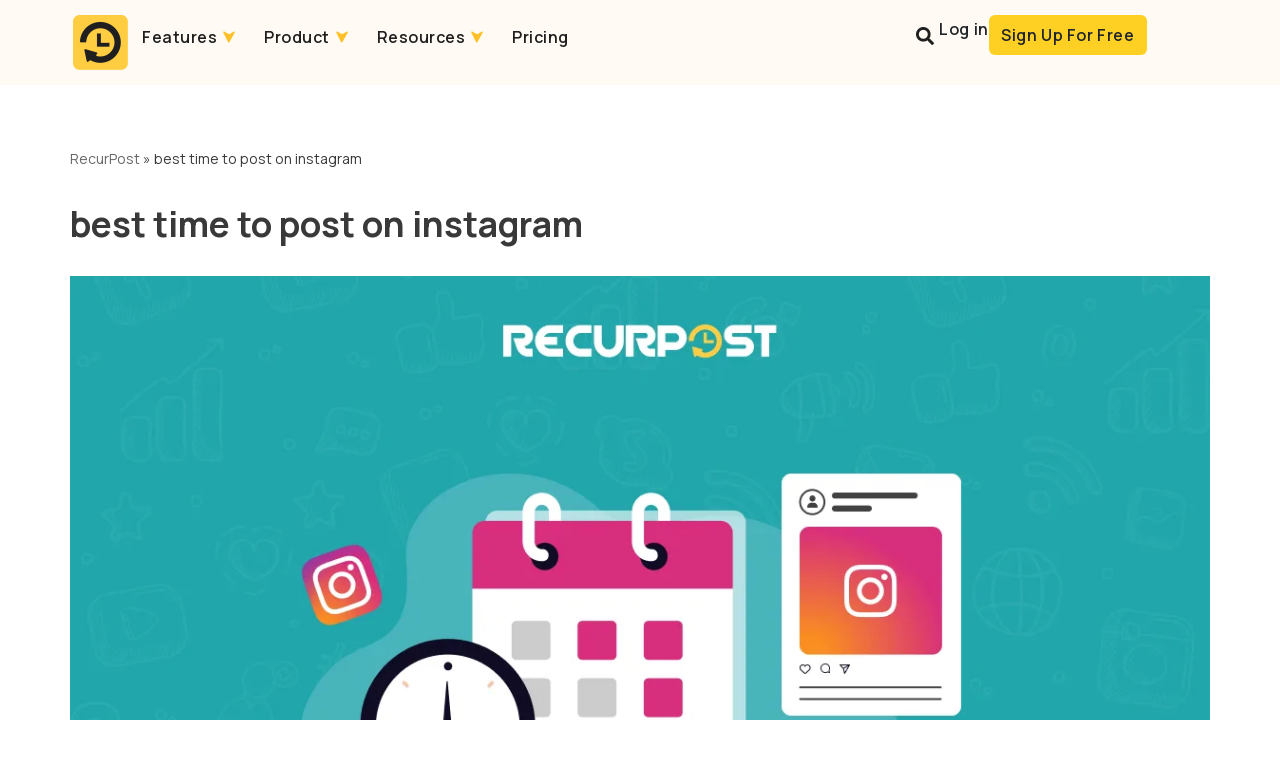

--- FILE ---
content_type: text/html; charset=UTF-8
request_url: https://recurpost.com/blog/tag/best-time-to-post-on-instagram/
body_size: 75485
content:
<!DOCTYPE html><html lang="en-US" prefix="og: https://ogp.me/ns#"><head><meta charset="UTF-8"><meta name="viewport" content="width=device-width, initial-scale=1, minimum-scale=1"><link rel="profile" href="https://gmpg.org/xfn/11"><title>Best Time to Post On Instagram to Get Maximum Reach!</title><meta name="description" content="Unveil the Best Time to Post on Instagram to get the most Visibility &amp; Engagement. Appeal to the most suitable audience depending on your brand."/><meta name="robots" content="follow, noindex"/><meta property="og:locale" content="en_US" /><meta property="og:type" content="article" /><meta property="og:title" content="Best Time to Post On Instagram to Get Maximum Reach!" /><meta property="og:description" content="Unveil the Best Time to Post on Instagram to get the most Visibility &amp; Engagement. Appeal to the most suitable audience depending on your brand." /><meta property="og:url" content="https://recurpost.com/blog/tag/best-time-to-post-on-instagram/" /><meta property="og:site_name" content="RecurPost" /><meta property="article:publisher" content="https://www.facebook.com/getrecurpost/" /><meta property="og:image" content="https://recurpost.com/wp-content/uploads/2022/09/2-Best-Time-to-Post-on-Instagram.png" /><meta property="og:image:secure_url" content="https://recurpost.com/wp-content/uploads/2022/09/2-Best-Time-to-Post-on-Instagram.png" /><meta property="og:image:width" content="1200" /><meta property="og:image:height" content="675" /><meta property="og:image:alt" content="Best Time to Post on Instagram" /><meta property="og:image:type" content="image/png" /><meta name="twitter:card" content="summary_large_image" /><meta name="twitter:title" content="Best Time to Post On Instagram to Get Maximum Reach!" /><meta name="twitter:description" content="Unveil the Best Time to Post on Instagram to get the most Visibility &amp; Engagement. Appeal to the most suitable audience depending on your brand." /><meta name="twitter:site" content="@recurpost" /><meta name="twitter:image" content="https://recurpost.com/wp-content/uploads/2022/09/2-Best-Time-to-Post-on-Instagram.png" /><meta name="twitter:label1" content="Posts" /><meta name="twitter:data1" content="3" /> <script type="application/ld+json" class="rank-math-schema-pro">{"@context":"https://schema.org","@graph":[{"@type":"Place","@id":"https://recurpost.com/#place","geo":{"@type":"GeoCoordinates","latitude":"33.97655364564889","longitude":"-83.74341518058634"},"hasMap":"https://www.google.com/maps/search/?api=1&amp;query=33.97655364564889,-83.74341518058634","address":{"@type":"PostalAddress","streetAddress":"148 Turtle Creek Dr","addressLocality":"Winder","addressRegion":"Georgia","postalCode":"30680","addressCountry":"US"}},{"@type":"Organization","@id":"https://recurpost.com/#organization","name":"RecurPost","url":"https://recurpost.com","sameAs":["https://www.facebook.com/getrecurpost/","https://twitter.com/recurpost","https://www.instagram.com/recurpost/","https://www.linkedin.com/company/recur-post/","https://www.pinterest.com/recurpost/","https://www.youtube.com/@RecurPost","https://www.crunchbase.com/organization/recurpost-recycle-your-best-updates-on-social-media","https://www.google.com/search?kgmid=/g/11jp_nbxxy","https://www.google.com/search?kgmid=/g/11gd1trpqz"],"email":"support@recurpost.com","address":{"@type":"PostalAddress","streetAddress":"148 Turtle Creek Dr","addressLocality":"Winder","addressRegion":"Georgia","postalCode":"30680","addressCountry":"US"},"logo":{"@type":"ImageObject","@id":"https://recurpost.com/#logo","url":"https://recurpost.com/wp-content/uploads/2024/04/logo-icon.png","contentUrl":"https://recurpost.com/wp-content/uploads/2024/04/logo-icon.png","caption":"RecurPost","inLanguage":"en-US","width":"269","height":"269"},"contactPoint":[{"@type":"ContactPoint","telephone":"+1-931-229-0404","contactType":"customer support"}],"description":"RecurPost manages social media content across Facebook, Instagram, LinkedIn and more. The social media management platform automates scheduling, recycles posts, offers AI content creation, and delivers white-label analytics that measure audience engagement metrics.","legalName":"RecurPost Inc.","location":{"@id":"https://recurpost.com/#place"},"foundingDate":"2016","founder":[{"@type":"Person","@id":"https://recurpost.com/author/recurpost/"}],"knowsAbout":[{"@type":"Thing","@id":"https://www.wikidata.org/entity/Q22908891","name":"Social Media Management System","sameAs":["https://www.wikidata.org/entity/Q22908891","https://en.wikipedia.org/wiki/Social_media_management_system"]},{"@type":"Thing","@id":"https://www.wikidata.org/entity/Q1140126","name":"Social Media Analytics","sameAs":["https://www.wikidata.org/entity/Q1140126","https://en.wikipedia.org/wiki/Social_media_analytics","https://www.google.com/search?kgmid=/g/11b76lnv91"]},{"@type":"Thing","@id":"https://www.wikidata.org/entity/Q267114","name":"Social Media Marketing","sameAs":["https://www.wikidata.org/entity/Q267114","https://en.wikipedia.org/wiki/Social_media_marketing","https://www.google.com/search?kgmid=/m/0gpmcb"]},{"@type":"Thing","@id":"https://www.wikidata.org/entity/Q1071262","name":"Social Media Optimization","sameAs":["https://www.wikidata.org/entity/Q1071262","https://en.wikipedia.org/wiki/Social_media_optimization","https://www.google.com/search?kgmid=/m/0gbkgq"]}]},{"@type":"WebSite","@id":"https://recurpost.com/#website","url":"https://recurpost.com","name":"RecurPost","publisher":{"@id":"https://recurpost.com/#organization"},"inLanguage":"en-US"},{"@type":"BreadcrumbList","@id":"https://recurpost.com/blog/tag/best-time-to-post-on-instagram/#breadcrumb","itemListElement":[{"@type":"ListItem","position":"1","item":{"@id":"https://recurpost.com","name":"RecurPost"}},{"@type":"ListItem","position":"2","item":{"@id":"https://recurpost.com/blog/tag/best-time-to-post-on-instagram/","name":"best time to post on instagram"}}]},{"@type":"CollectionPage","@id":"https://recurpost.com/blog/tag/best-time-to-post-on-instagram/#webpage","url":"https://recurpost.com/blog/tag/best-time-to-post-on-instagram/","name":"Best Time to Post On Instagram to Get Maximum Reach!","isPartOf":{"@id":"https://recurpost.com/#website"},"inLanguage":"en-US","breadcrumb":{"@id":"https://recurpost.com/blog/tag/best-time-to-post-on-instagram/#breadcrumb"}}]}</script> <link rel='dns-prefetch' href='//fonts.googleapis.com' /><link rel='dns-prefetch' href='//widget.intercom.io' /><link rel='dns-prefetch' href='//js.intercomcdn.com' /><link rel='dns-prefetch' href='//www.googletagmanager.com' /><link rel='dns-prefetch' href='//analytics.google.com' /><link rel='dns-prefetch' href='//td.doubleclick.net' /><link rel='dns-prefetch' href='//utt.impactcdn.com' /><link rel='dns-prefetch' href='//us-assets.i.posthog.com' /><link rel='dns-prefetch' href='//stats.g.doubleclick.net' /><link rel='dns-prefetch' href='//us.i.posthog.com' /><link rel='dns-prefetch' href='//api-iam.intercom.io' /><link rel='dns-prefetch' href='//nexus-websocket-a.intercom.io' /><link rel='preconnect' href='https://widget.intercom.io' /><link rel='preconnect' href='https://js.intercomcdn.com' /><link rel='preconnect' href='https://fonts.googleapis.com' /><link rel='preconnect' href='https://www.googletagmanager.com' /><link rel='preconnect' href='https://analytics.google.com' /><link rel='preconnect' href='https://td.doubleclick.net' /><link rel='preconnect' href='https://utt.impactcdn.com' /><link rel='preconnect' href='https://us-assets.i.posthog.com' /><link rel='preconnect' href='https://stats.g.doubleclick.net' /><link rel='preconnect' href='https://us.i.posthog.com' /><link rel='preconnect' href='https://api-iam.intercom.io' /><link rel='preconnect' href="https://nexus-websocket-a.intercom.io" /><link rel="alternate" type="application/rss+xml" title="RecurPost &raquo; Feed" href="https://recurpost.com/feed/" /><link rel="alternate" type="application/rss+xml" title="RecurPost &raquo; Comments Feed" href="https://recurpost.com/comments/feed/" /><link rel="alternate" type="application/rss+xml" title="RecurPost &raquo; best time to post on instagram Tag Feed" href="https://recurpost.com/blog/tag/best-time-to-post-on-instagram/feed/" /><style id='wp-img-auto-sizes-contain-inline-css'>img:is([sizes=auto i],[sizes^="auto," i]){contain-intrinsic-size:3000px 1500px}
/*# sourceURL=wp-img-auto-sizes-contain-inline-css */</style><link data-optimized="2" rel="stylesheet" href="https://recurpost.com/wp-content/litespeed/css/ad98fa0038e22be55e5bdd567f3ebd1e.css?ver=429e6" /><style id='wp-emoji-styles-inline-css'>img.wp-smiley, img.emoji {
		display: inline !important;
		border: none !important;
		box-shadow: none !important;
		height: 1em !important;
		width: 1em !important;
		margin: 0 0.07em !important;
		vertical-align: -0.1em !important;
		background: none !important;
		padding: 0 !important;
	}
/*# sourceURL=wp-emoji-styles-inline-css */</style><style id='classic-theme-styles-inline-css'>/*! This file is auto-generated */
.wp-block-button__link{color:#fff;background-color:#32373c;border-radius:9999px;box-shadow:none;text-decoration:none;padding:calc(.667em + 2px) calc(1.333em + 2px);font-size:1.125em}.wp-block-file__button{background:#32373c;color:#fff;text-decoration:none}
/*# sourceURL=/wp-includes/css/classic-themes.min.css */</style><style id='global-styles-inline-css'>:root{--wp--preset--aspect-ratio--square: 1;--wp--preset--aspect-ratio--4-3: 4/3;--wp--preset--aspect-ratio--3-4: 3/4;--wp--preset--aspect-ratio--3-2: 3/2;--wp--preset--aspect-ratio--2-3: 2/3;--wp--preset--aspect-ratio--16-9: 16/9;--wp--preset--aspect-ratio--9-16: 9/16;--wp--preset--color--black: #000000;--wp--preset--color--cyan-bluish-gray: #abb8c3;--wp--preset--color--white: #ffffff;--wp--preset--color--pale-pink: #f78da7;--wp--preset--color--vivid-red: #cf2e2e;--wp--preset--color--luminous-vivid-orange: #ff6900;--wp--preset--color--luminous-vivid-amber: #fcb900;--wp--preset--color--light-green-cyan: #7bdcb5;--wp--preset--color--vivid-green-cyan: #00d084;--wp--preset--color--pale-cyan-blue: #8ed1fc;--wp--preset--color--vivid-cyan-blue: #0693e3;--wp--preset--color--vivid-purple: #9b51e0;--wp--preset--color--neve-link-color: var(--nv-primary-accent);--wp--preset--color--neve-link-hover-color: var(--nv-secondary-accent);--wp--preset--color--nv-site-bg: var(--nv-site-bg);--wp--preset--color--nv-light-bg: var(--nv-light-bg);--wp--preset--color--nv-dark-bg: var(--nv-dark-bg);--wp--preset--color--neve-text-color: var(--nv-text-color);--wp--preset--color--nv-text-dark-bg: var(--nv-text-dark-bg);--wp--preset--color--nv-c-1: var(--nv-c-1);--wp--preset--color--nv-c-2: var(--nv-c-2);--wp--preset--gradient--vivid-cyan-blue-to-vivid-purple: linear-gradient(135deg,rgb(6,147,227) 0%,rgb(155,81,224) 100%);--wp--preset--gradient--light-green-cyan-to-vivid-green-cyan: linear-gradient(135deg,rgb(122,220,180) 0%,rgb(0,208,130) 100%);--wp--preset--gradient--luminous-vivid-amber-to-luminous-vivid-orange: linear-gradient(135deg,rgb(252,185,0) 0%,rgb(255,105,0) 100%);--wp--preset--gradient--luminous-vivid-orange-to-vivid-red: linear-gradient(135deg,rgb(255,105,0) 0%,rgb(207,46,46) 100%);--wp--preset--gradient--very-light-gray-to-cyan-bluish-gray: linear-gradient(135deg,rgb(238,238,238) 0%,rgb(169,184,195) 100%);--wp--preset--gradient--cool-to-warm-spectrum: linear-gradient(135deg,rgb(74,234,220) 0%,rgb(151,120,209) 20%,rgb(207,42,186) 40%,rgb(238,44,130) 60%,rgb(251,105,98) 80%,rgb(254,248,76) 100%);--wp--preset--gradient--blush-light-purple: linear-gradient(135deg,rgb(255,206,236) 0%,rgb(152,150,240) 100%);--wp--preset--gradient--blush-bordeaux: linear-gradient(135deg,rgb(254,205,165) 0%,rgb(254,45,45) 50%,rgb(107,0,62) 100%);--wp--preset--gradient--luminous-dusk: linear-gradient(135deg,rgb(255,203,112) 0%,rgb(199,81,192) 50%,rgb(65,88,208) 100%);--wp--preset--gradient--pale-ocean: linear-gradient(135deg,rgb(255,245,203) 0%,rgb(182,227,212) 50%,rgb(51,167,181) 100%);--wp--preset--gradient--electric-grass: linear-gradient(135deg,rgb(202,248,128) 0%,rgb(113,206,126) 100%);--wp--preset--gradient--midnight: linear-gradient(135deg,rgb(2,3,129) 0%,rgb(40,116,252) 100%);--wp--preset--font-size--small: 13px;--wp--preset--font-size--medium: 20px;--wp--preset--font-size--large: 36px;--wp--preset--font-size--x-large: 42px;--wp--preset--spacing--20: 0.44rem;--wp--preset--spacing--30: 0.67rem;--wp--preset--spacing--40: 1rem;--wp--preset--spacing--50: 1.5rem;--wp--preset--spacing--60: 2.25rem;--wp--preset--spacing--70: 3.38rem;--wp--preset--spacing--80: 5.06rem;--wp--preset--shadow--natural: 6px 6px 9px rgba(0, 0, 0, 0.2);--wp--preset--shadow--deep: 12px 12px 50px rgba(0, 0, 0, 0.4);--wp--preset--shadow--sharp: 6px 6px 0px rgba(0, 0, 0, 0.2);--wp--preset--shadow--outlined: 6px 6px 0px -3px rgb(255, 255, 255), 6px 6px rgb(0, 0, 0);--wp--preset--shadow--crisp: 6px 6px 0px rgb(0, 0, 0);}:where(.is-layout-flex){gap: 0.5em;}:where(.is-layout-grid){gap: 0.5em;}body .is-layout-flex{display: flex;}.is-layout-flex{flex-wrap: wrap;align-items: center;}.is-layout-flex > :is(*, div){margin: 0;}body .is-layout-grid{display: grid;}.is-layout-grid > :is(*, div){margin: 0;}:where(.wp-block-columns.is-layout-flex){gap: 2em;}:where(.wp-block-columns.is-layout-grid){gap: 2em;}:where(.wp-block-post-template.is-layout-flex){gap: 1.25em;}:where(.wp-block-post-template.is-layout-grid){gap: 1.25em;}.has-black-color{color: var(--wp--preset--color--black) !important;}.has-cyan-bluish-gray-color{color: var(--wp--preset--color--cyan-bluish-gray) !important;}.has-white-color{color: var(--wp--preset--color--white) !important;}.has-pale-pink-color{color: var(--wp--preset--color--pale-pink) !important;}.has-vivid-red-color{color: var(--wp--preset--color--vivid-red) !important;}.has-luminous-vivid-orange-color{color: var(--wp--preset--color--luminous-vivid-orange) !important;}.has-luminous-vivid-amber-color{color: var(--wp--preset--color--luminous-vivid-amber) !important;}.has-light-green-cyan-color{color: var(--wp--preset--color--light-green-cyan) !important;}.has-vivid-green-cyan-color{color: var(--wp--preset--color--vivid-green-cyan) !important;}.has-pale-cyan-blue-color{color: var(--wp--preset--color--pale-cyan-blue) !important;}.has-vivid-cyan-blue-color{color: var(--wp--preset--color--vivid-cyan-blue) !important;}.has-vivid-purple-color{color: var(--wp--preset--color--vivid-purple) !important;}.has-neve-link-color-color{color: var(--wp--preset--color--neve-link-color) !important;}.has-neve-link-hover-color-color{color: var(--wp--preset--color--neve-link-hover-color) !important;}.has-nv-site-bg-color{color: var(--wp--preset--color--nv-site-bg) !important;}.has-nv-light-bg-color{color: var(--wp--preset--color--nv-light-bg) !important;}.has-nv-dark-bg-color{color: var(--wp--preset--color--nv-dark-bg) !important;}.has-neve-text-color-color{color: var(--wp--preset--color--neve-text-color) !important;}.has-nv-text-dark-bg-color{color: var(--wp--preset--color--nv-text-dark-bg) !important;}.has-nv-c-1-color{color: var(--wp--preset--color--nv-c-1) !important;}.has-nv-c-2-color{color: var(--wp--preset--color--nv-c-2) !important;}.has-black-background-color{background-color: var(--wp--preset--color--black) !important;}.has-cyan-bluish-gray-background-color{background-color: var(--wp--preset--color--cyan-bluish-gray) !important;}.has-white-background-color{background-color: var(--wp--preset--color--white) !important;}.has-pale-pink-background-color{background-color: var(--wp--preset--color--pale-pink) !important;}.has-vivid-red-background-color{background-color: var(--wp--preset--color--vivid-red) !important;}.has-luminous-vivid-orange-background-color{background-color: var(--wp--preset--color--luminous-vivid-orange) !important;}.has-luminous-vivid-amber-background-color{background-color: var(--wp--preset--color--luminous-vivid-amber) !important;}.has-light-green-cyan-background-color{background-color: var(--wp--preset--color--light-green-cyan) !important;}.has-vivid-green-cyan-background-color{background-color: var(--wp--preset--color--vivid-green-cyan) !important;}.has-pale-cyan-blue-background-color{background-color: var(--wp--preset--color--pale-cyan-blue) !important;}.has-vivid-cyan-blue-background-color{background-color: var(--wp--preset--color--vivid-cyan-blue) !important;}.has-vivid-purple-background-color{background-color: var(--wp--preset--color--vivid-purple) !important;}.has-neve-link-color-background-color{background-color: var(--wp--preset--color--neve-link-color) !important;}.has-neve-link-hover-color-background-color{background-color: var(--wp--preset--color--neve-link-hover-color) !important;}.has-nv-site-bg-background-color{background-color: var(--wp--preset--color--nv-site-bg) !important;}.has-nv-light-bg-background-color{background-color: var(--wp--preset--color--nv-light-bg) !important;}.has-nv-dark-bg-background-color{background-color: var(--wp--preset--color--nv-dark-bg) !important;}.has-neve-text-color-background-color{background-color: var(--wp--preset--color--neve-text-color) !important;}.has-nv-text-dark-bg-background-color{background-color: var(--wp--preset--color--nv-text-dark-bg) !important;}.has-nv-c-1-background-color{background-color: var(--wp--preset--color--nv-c-1) !important;}.has-nv-c-2-background-color{background-color: var(--wp--preset--color--nv-c-2) !important;}.has-black-border-color{border-color: var(--wp--preset--color--black) !important;}.has-cyan-bluish-gray-border-color{border-color: var(--wp--preset--color--cyan-bluish-gray) !important;}.has-white-border-color{border-color: var(--wp--preset--color--white) !important;}.has-pale-pink-border-color{border-color: var(--wp--preset--color--pale-pink) !important;}.has-vivid-red-border-color{border-color: var(--wp--preset--color--vivid-red) !important;}.has-luminous-vivid-orange-border-color{border-color: var(--wp--preset--color--luminous-vivid-orange) !important;}.has-luminous-vivid-amber-border-color{border-color: var(--wp--preset--color--luminous-vivid-amber) !important;}.has-light-green-cyan-border-color{border-color: var(--wp--preset--color--light-green-cyan) !important;}.has-vivid-green-cyan-border-color{border-color: var(--wp--preset--color--vivid-green-cyan) !important;}.has-pale-cyan-blue-border-color{border-color: var(--wp--preset--color--pale-cyan-blue) !important;}.has-vivid-cyan-blue-border-color{border-color: var(--wp--preset--color--vivid-cyan-blue) !important;}.has-vivid-purple-border-color{border-color: var(--wp--preset--color--vivid-purple) !important;}.has-neve-link-color-border-color{border-color: var(--wp--preset--color--neve-link-color) !important;}.has-neve-link-hover-color-border-color{border-color: var(--wp--preset--color--neve-link-hover-color) !important;}.has-nv-site-bg-border-color{border-color: var(--wp--preset--color--nv-site-bg) !important;}.has-nv-light-bg-border-color{border-color: var(--wp--preset--color--nv-light-bg) !important;}.has-nv-dark-bg-border-color{border-color: var(--wp--preset--color--nv-dark-bg) !important;}.has-neve-text-color-border-color{border-color: var(--wp--preset--color--neve-text-color) !important;}.has-nv-text-dark-bg-border-color{border-color: var(--wp--preset--color--nv-text-dark-bg) !important;}.has-nv-c-1-border-color{border-color: var(--wp--preset--color--nv-c-1) !important;}.has-nv-c-2-border-color{border-color: var(--wp--preset--color--nv-c-2) !important;}.has-vivid-cyan-blue-to-vivid-purple-gradient-background{background: var(--wp--preset--gradient--vivid-cyan-blue-to-vivid-purple) !important;}.has-light-green-cyan-to-vivid-green-cyan-gradient-background{background: var(--wp--preset--gradient--light-green-cyan-to-vivid-green-cyan) !important;}.has-luminous-vivid-amber-to-luminous-vivid-orange-gradient-background{background: var(--wp--preset--gradient--luminous-vivid-amber-to-luminous-vivid-orange) !important;}.has-luminous-vivid-orange-to-vivid-red-gradient-background{background: var(--wp--preset--gradient--luminous-vivid-orange-to-vivid-red) !important;}.has-very-light-gray-to-cyan-bluish-gray-gradient-background{background: var(--wp--preset--gradient--very-light-gray-to-cyan-bluish-gray) !important;}.has-cool-to-warm-spectrum-gradient-background{background: var(--wp--preset--gradient--cool-to-warm-spectrum) !important;}.has-blush-light-purple-gradient-background{background: var(--wp--preset--gradient--blush-light-purple) !important;}.has-blush-bordeaux-gradient-background{background: var(--wp--preset--gradient--blush-bordeaux) !important;}.has-luminous-dusk-gradient-background{background: var(--wp--preset--gradient--luminous-dusk) !important;}.has-pale-ocean-gradient-background{background: var(--wp--preset--gradient--pale-ocean) !important;}.has-electric-grass-gradient-background{background: var(--wp--preset--gradient--electric-grass) !important;}.has-midnight-gradient-background{background: var(--wp--preset--gradient--midnight) !important;}.has-small-font-size{font-size: var(--wp--preset--font-size--small) !important;}.has-medium-font-size{font-size: var(--wp--preset--font-size--medium) !important;}.has-large-font-size{font-size: var(--wp--preset--font-size--large) !important;}.has-x-large-font-size{font-size: var(--wp--preset--font-size--x-large) !important;}
:where(.wp-block-post-template.is-layout-flex){gap: 1.25em;}:where(.wp-block-post-template.is-layout-grid){gap: 1.25em;}
:where(.wp-block-term-template.is-layout-flex){gap: 1.25em;}:where(.wp-block-term-template.is-layout-grid){gap: 1.25em;}
:where(.wp-block-columns.is-layout-flex){gap: 2em;}:where(.wp-block-columns.is-layout-grid){gap: 2em;}
:root :where(.wp-block-pullquote){font-size: 1.5em;line-height: 1.6;}
/*# sourceURL=global-styles-inline-css */</style><style id='neve-style-inline-css'>.is-menu-sidebar .header-menu-sidebar { visibility: visible; }.is-menu-sidebar.menu_sidebar_slide_left .header-menu-sidebar { transform: translate3d(0, 0, 0); left: 0; }.is-menu-sidebar.menu_sidebar_slide_right .header-menu-sidebar { transform: translate3d(0, 0, 0); right: 0; }.is-menu-sidebar.menu_sidebar_pull_right .header-menu-sidebar, .is-menu-sidebar.menu_sidebar_pull_left .header-menu-sidebar { transform: translateX(0); }.is-menu-sidebar.menu_sidebar_dropdown .header-menu-sidebar { height: auto; }.is-menu-sidebar.menu_sidebar_dropdown .header-menu-sidebar-inner { max-height: 400px; padding: 20px 0; }.is-menu-sidebar.menu_sidebar_full_canvas .header-menu-sidebar { opacity: 1; }.header-menu-sidebar .menu-item-nav-search:not(.floating) { pointer-events: none; }.header-menu-sidebar .menu-item-nav-search .is-menu-sidebar { pointer-events: unset; }
.nv-meta-list li.meta:not(:last-child):after { content:"/" }.nv-meta-list .no-mobile{
			display:none;
		}.nv-meta-list li.last::after{
			content: ""!important;
		}@media (min-width: 769px) {
			.nv-meta-list .no-mobile {
				display: inline-block;
			}
			.nv-meta-list li.last:not(:last-child)::after {
		 		content: "/" !important;
			}
		}
.nav-ul .caret {color:var(--smiconcolor);}.nav-ul li .caret svg, .nav-ul li .caret img{width:var(--smiconsize, 0.5em);height:var(--smiconsize, 0.5em);}.nav-ul .sub-menu {right: var(--alignment);border-style: var(--bstyle);border-radius: var(--bradius, 0);border-width: var(--bwidth, 0);background: var(--bgcolor )!important;font-family: var(--fontfamily );text-transform: var(--texttransform );font-weight: var(--fontweight );font-size: var(--fontsize );line-height: var(--lineheight );letter-spacing: var(--letterspacing );}.nav-ul .sub-menu li {border-style: var(--itembstyle);}.nav-ul .sub-menu li:not(:last-child) {margin-bottom: var(--spacebetween );}
 :root{ --container: 748px;--postwidth:100%; --primarybtnbg: var(--nv-site-bg); --primarybtnhoverbg: var(--nv-primary-accent); --primarybtncolor: var(--nv-secondary-accent); --secondarybtncolor: var(--nv-primary-accent); --primarybtnhovercolor: #ffffff; --secondarybtnhovercolor: var(--nv-primary-accent);--primarybtnborderradius:3px;--secondarybtnborderradius:3px;--secondarybtnborderwidth:3px;--btnpadding:13px 15px;--primarybtnpadding:13px 15px;--secondarybtnpadding:calc(13px - 3px) calc(15px - 3px); --btntexttransform: none; --btnfontweight: 600; --bodyfontfamily: Manrope; --bodyfontsize: 15px; --bodylineheight: 1.6em; --bodyletterspacing: 0px; --bodyfontweight: 400; --bodytexttransform: none; --h1fontsize: 1.5em; --h1fontweight: 700; --h1lineheight: 1.6em; --h1letterspacing: 0px; --h1texttransform: none; --h2fontsize: 1.3em; --h2fontweight: 700; --h2lineheight: 1.6em; --h2letterspacing: 0px; --h2texttransform: none; --h3fontsize: 1.1em; --h3fontweight: 600; --h3lineheight: 1.6em; --h3letterspacing: 0px; --h3texttransform: none; --h4fontsize: 20px; --h4fontweight: 500; --h4lineheight: 1.6em; --h4letterspacing: 0px; --h4texttransform: none; --h5fontsize: 16px; --h5fontweight: 500; --h5lineheight: 1.6em; --h5letterspacing: 0px; --h5texttransform: none; --h6fontsize: 14px; --h6fontweight: 500; --h6lineheight: 1.6em; --h6letterspacing: 0px; --h6texttransform: none;--formfieldborderwidth:2px;--formfieldborderradius:3px; --formfieldbgcolor: var(--nv-site-bg); --formfieldbordercolor: #dddddd; --formfieldcolor: var(--nv-text-color);--formfieldpadding:10px 12px; } .nv-index-posts{ --borderradius:0px; } .has-neve-button-color-color{ color: var(--nv-site-bg)!important; } .has-neve-button-color-background-color{ background-color: var(--nv-site-bg)!important; } .single-post-container .alignfull > [class*="__inner-container"], .single-post-container .alignwide > [class*="__inner-container"]{ max-width:718px } .nv-meta-list{ --avatarsize: 20px; } .single .nv-meta-list{ --avatarsize: 20px; } .blog .blog-entry-title, .archive .blog-entry-title{ --fontweight: 600; } .blog .entry-summary, .archive .entry-summary, .blog .post-pages-links{ --fontweight: 400; } .single h1.entry-title{ --fontweight: 600; } .nv-is-boxed.nv-comments-wrap{ --padding:20px; } .nv-is-boxed.comment-respond{ --padding:20px; } .single:not(.single-product), .page{ --c-vspace:0 0 0 0;; } .global-styled{ --bgcolor: var(--nv-site-bg); } .header-top{ --height:55px; --rowbcolor: #fffdf8; --color: var(--nv-text-color); --bgcolor: #ffecbc; } .header-main{ --rowbwidth:0px; --rowbcolor: #fffdf8; --color: var(--nv-dark-bg); --bgcolor: #fffbf4; } .header-bottom{ --rowbcolor: #fffdf8; --color: var(--nv-text-color); --bgcolor: #fffdf8; } .header-menu-sidebar-bg{ --justify: flex-start; --textalign: left;--flexg: 1;--wrapdropdownwidth: auto; --color: var(--nv-dark-bg); --bgcolor: #fffbf4; } .header-menu-sidebar{ width: 350px; } .builder-item--logo{ --maxwidth: 170px; --fs: 24px;--padding:10px 0;--margin:0; --textalign: left;--justify: flex-start; } .builder-item--nav-icon,.header-menu-sidebar .close-sidebar-panel .navbar-toggle{ --bgcolor: rgba(0, 0, 0, 0); --color: var(--nv-dark-bg);--borderradius:0;--borderwidth:0; } .builder-item--nav-icon{ --label-margin:0;--padding:0;--margin:0; } .builder-item--primary-menu{ --color: var(--nv-dark-bg); --hovercolor: var(--nv-text-color); --hovertextcolor: var(--nv-text-color); --activecolor: var(--nv-dark-bg); --spacing: 20px; --height: 25px; --smiconcolor: var(--nv-primary-accent); --smiconsize: 7px;--padding:0;--margin:0; --fontfamily: Manrope; --fontsize: 15px; --lineheight: 2em; --letterspacing: 0px; --fontweight: 600; --texttransform: none; --iconsize: 15px; } .builder-item--primary-menu .sub-menu{ --alignment: auto; --spacebetween: 0px; --bstyle: solid;--bwidth:0; --bradius: 0px; --bgcolor: rgba(0,0,0,0); --itembstyle: none; --fontfamily: Manrope; --texttransform: none; --fontweight: 600; --fontsize: 1em; --lineheight: 2em; --letterspacing: 0px; } .hfg-is-group.has-primary-menu .inherit-ff{ --inheritedff: Manrope; --inheritedfw: 600; } .builder-item--button_base{ --primarybtnbg: #ffc127; --primarybtncolor: var(--nv-dark-bg); --primarybtnhoverbg: #ffd262; --primarybtnhovercolor: var(--nv-dark-bg);--primarybtnborderradius:6px;--primarybtnshadow:none;--primarybtnhovershadow:none;--padding:8px 12px;--margin:9px 0 20px 0;; } .builder-item--custom_html{ --color: var(--nv-secondary-accent);--padding:0;--margin:0; --fontsize: 14px; --lineheight: 1.6em; --letterspacing: 0px; --fontweight: 500; --texttransform: none; --iconsize: 14px; --textalign: left;--justify: flex-start; } .builder-item--header_search_responsive{ --iconsize: 16px; --hovercolor: var(--nv-secondary-accent); --formfieldfontsize: 14px;--formfieldborderwidth:1px;--formfieldborderradius:30px; --formfieldbgcolor: var(--nv-site-bg); --formfieldbordercolor: #bebebe; --formfieldcolor: #bebebe; --height: 40px;--padding:0 10px;--margin:0 10px 0 0;; } .builder-item--button_base_3{ --primarybtnbg: var(--nv-site-bg); --primarybtncolor: var(--nv-text-color); --primarybtnhoverbg: var(--nv-light-bg); --primarybtnhovercolor: var(--nv-dark-bg);--primarybtnborderradius:6px;--primarybtnborderwidth:1px;--primarybtnshadow:none;--primarybtnhovershadow:none;--padding:8px 12px;--margin:0; } .builder-item--custom_html_2{ --color: var(--nv-dark-bg);--padding:0;--margin:5px 0 30px 5px;; --fontsize: 1em; --lineheight: 1.6em; --letterspacing: 0px; --fontweight: 600; --texttransform: none; --iconsize: 1em; --textalign: left;--justify: flex-start; } .footer-top-inner .row{ grid-template-columns:repeat(5, 1fr); --valign: flex-start; } .footer-top{ --rowbwidth:0px; --rowbcolor: var(--nv-light-bg); --color: var(--nv-dark-bg); --overlaycolor: #fffdf8;--bgimage:url("https://recurpost.com/wp-content/uploads/2024/02/footer_bg.png.webp");--bgposition:69% 22%;;--bgattachment:fixed;--bgoverlayopacity:1; } .footer-main-inner .row{ grid-template-columns:1fr 2fr; --valign: flex-end; } .footer-main{ --rowbcolor: var(--nv-primary-accent); --color: var(--nv-site-bg); --bgcolor: var(--nv-primary-accent); } .footer-bottom-inner .row{ grid-template-columns:1fr 1fr 1fr; --valign: center; } .footer-bottom{ --rowbwidth:1px; --rowbcolor: #cdd4db; --color: var(--nv-text-color);--bgimage:url("https://recurpost.com/wp-content/uploads/2024/02/footer-bg.png.webp");--bgposition:51% 55%;;--bgoverlayopacity:1; } .builder-item--footer-one-widgets{ --padding:2em 0 0 0;;--margin:0; --textalign: left;--justify: flex-start; } .builder-item--footer-two-widgets{ --padding:0;--margin:0; --textalign: left;--justify: flex-start; } .builder-item--footer-three-widgets{ --padding:0;--margin:0; --textalign: left;--justify: flex-start; } .builder-item--footer-four-widgets{ --padding:0;--margin:0; --textalign: left;--justify: flex-start; } .builder-item--footer-menu{ --color: var(--nv-dark-bg); --hovercolor: var(--nv-text-color); --spacing: 20px; --height: 25px;--padding:0;--margin:0; --fontsize: 1em; --lineheight: 1.6em; --letterspacing: 0px; --fontweight: 400; --texttransform: none; --iconsize: 1em; --textalign: left;--justify: flex-start; } .builder-item--social_icons_2{ --spacing: 15px; --borderradius: 5px;--iconpadding:5px; --icon-size: 30px;--padding:0;--margin:0; --textalign: left;--justify: flex-start; } .builder-item--footer_copyright{ --padding:0;--margin:0; --fontsize: 1em; --lineheight: 1.6em; --letterspacing: 0px; --fontweight: 500; --texttransform: none; --iconsize: 1em; --textalign: left;--justify: flex-start; } .builder-item--widget-area-4{ --padding:1em 1em 4em 1em;;--margin:0; --textalign: left;--justify: flex-start; } .builder-item--widget-area-5{ --padding:2em 0 0 0;;--margin:0; --textalign: left;--justify: flex-start; } .page_header-top{ --rowbcolor: var(--nv-light-bg); --color: var(--nv-text-color); --bgcolor: var(--nv-site-bg); } .page_header-bottom{ --rowbcolor: var(--nv-light-bg); --color: var(--nv-text-color); --bgcolor: var(--nv-site-bg); } .nv-related-posts{ --relatedcolumns: 1; --relatedContentAlign: left; } @media(min-width: 576px){ :root{ --container: 992px;--postwidth:100%;--btnpadding:13px 15px;--primarybtnpadding:13px 15px;--secondarybtnpadding:calc(13px - 3px) calc(15px - 3px); --bodyfontsize: 16px; --bodylineheight: 1.6em; --bodyletterspacing: 0px; --h1fontsize: 1.5em; --h1lineheight: 1.6em; --h1letterspacing: 0px; --h2fontsize: 1.3em; --h2lineheight: 1.6em; --h2letterspacing: 0px; --h3fontsize: 1.1em; --h3lineheight: 1.6em; --h3letterspacing: 0px; --h4fontsize: 22px; --h4lineheight: 1.5em; --h4letterspacing: 0px; --h5fontsize: 18px; --h5lineheight: 1.6em; --h5letterspacing: 0px; --h6fontsize: 14px; --h6lineheight: 1.6em; --h6letterspacing: 0px; } .single-post-container .alignfull > [class*="__inner-container"], .single-post-container .alignwide > [class*="__inner-container"]{ max-width:962px } .nv-meta-list{ --avatarsize: 20px; } .single .nv-meta-list{ --avatarsize: 20px; } .nv-is-boxed.nv-comments-wrap{ --padding:30px; } .nv-is-boxed.comment-respond{ --padding:30px; } .single:not(.single-product), .page{ --c-vspace:0 0 0 0;; } .header-top{ --height:45px; } .header-main{ --rowbwidth:0px; } .header-menu-sidebar-bg{ --justify: flex-start; --textalign: left;--flexg: 1;--wrapdropdownwidth: auto; } .header-menu-sidebar{ width: 350px; } .builder-item--logo{ --maxwidth: 200px; --fs: 24px;--padding:10px 0;--margin:0; --textalign: left;--justify: flex-start; } .builder-item--nav-icon{ --label-margin:0;--padding:0;--margin:0; } .builder-item--primary-menu{ --spacing: 15px; --height: 2px; --smiconsize: 7px;--padding:0;--margin:0; --fontsize: 1em; --lineheight: 1.6em; --letterspacing: 0px; --iconsize: 1em; } .builder-item--primary-menu .sub-menu{ --spacebetween: 0px;--bwidth:0; --bradius: 0px; --fontsize: 14px; --lineheight: 0em; --letterspacing: 0px; } .builder-item--button_base{ --padding:8px 12px;--margin:20px 0 0 5px;; } .builder-item--custom_html{ --padding:0;--margin:0; --fontsize: 1em; --lineheight: 1.6em; --letterspacing: 0px; --iconsize: 1em; --textalign: left;--justify: flex-start; } .builder-item--header_search_responsive{ --formfieldfontsize: 14px;--formfieldborderwidth:1px;--formfieldborderradius:30px; --height: 40px;--padding:0;--margin:0 25px 0 0;; } .builder-item--button_base_3{ --padding:8px 12px;--margin:0; } .builder-item--custom_html_2{ --padding:0;--margin:5px 0 30px 5px;; --fontsize: 1em; --lineheight: 1.6em; --letterspacing: 0px; --iconsize: 1em; --textalign: left;--justify: flex-start; } .footer-top{ --rowbwidth:0px; } .footer-bottom{ --rowbwidth:1px; } .builder-item--footer-one-widgets{ --padding:2em 0 0 0;;--margin:0; --textalign: left;--justify: flex-start; } .builder-item--footer-two-widgets{ --padding:0;--margin:0; --textalign: left;--justify: flex-start; } .builder-item--footer-three-widgets{ --padding:0;--margin:0; --textalign: left;--justify: flex-start; } .builder-item--footer-four-widgets{ --padding:0;--margin:0; --textalign: left;--justify: flex-start; } .builder-item--footer-menu{ --spacing: 20px; --height: 25px;--padding:0;--margin:0; --fontsize: 1em; --lineheight: 1.6em; --letterspacing: 0px; --iconsize: 1em; --textalign: left;--justify: flex-start; } .builder-item--social_icons_2{ --spacing: 15px; --borderradius: 5px;--iconpadding:5px; --icon-size: 30px;--padding:0;--margin:0; --textalign: left;--justify: flex-start; } .builder-item--footer_copyright{ --padding:0;--margin:0; --fontsize: 1em; --lineheight: 1.6em; --letterspacing: 0px; --iconsize: 1em; --textalign: left;--justify: flex-start; } .builder-item--widget-area-4{ --padding:0 0 1em 0;;--margin:0; --textalign: left;--justify: flex-start; } .builder-item--widget-area-5{ --padding:2em 0 0 0;;--margin:0; --textalign: left;--justify: flex-start; } .nv-related-posts{ --relatedcolumns: 1; --relatedContentAlign: left; } }@media(min-width: 960px){ :root{ --container: 1170px;--postwidth:33.333333333333%;--btnpadding:13px 15px;--primarybtnpadding:13px 15px;--secondarybtnpadding:calc(13px - 3px) calc(15px - 3px); --btnfs: 16px; --btnlineheight: 1.5em; --btnletterspacing: 0.5px; --bodyfontsize: 18px; --bodylineheight: 28px; --bodyletterspacing: 0px; --h1fontsize: 3em; --h1lineheight: 1.25em; --h1letterspacing: 0px; --h2fontsize: 2em; --h2lineheight: 1.6em; --h2letterspacing: 0px; --h3fontsize: 1.7em; --h3lineheight: 1.6em; --h3letterspacing: 0px; --h4fontsize: 1.4em; --h4lineheight: 1.4em; --h4letterspacing: 0px; --h5fontsize: 1.2em; --h5lineheight: 1.2em; --h5letterspacing: 0px; --h6fontsize: 1.1em; --h6lineheight: 1.1em; --h6letterspacing: 0px; } body:not(.single):not(.archive):not(.blog):not(.search):not(.error404) .neve-main > .container .col, body.post-type-archive-course .neve-main > .container .col, body.post-type-archive-llms_membership .neve-main > .container .col{ max-width: 70%; } body:not(.single):not(.archive):not(.blog):not(.search):not(.error404) .nv-sidebar-wrap, body.post-type-archive-course .nv-sidebar-wrap, body.post-type-archive-llms_membership .nv-sidebar-wrap{ max-width: 30%; } .neve-main > .archive-container .nv-index-posts.col{ max-width: 100%; } .neve-main > .archive-container .nv-sidebar-wrap{ max-width: 0%; } .neve-main > .single-post-container .nv-single-post-wrap.col{ max-width: 70%; } .single-post-container .alignfull > [class*="__inner-container"], .single-post-container .alignwide > [class*="__inner-container"]{ max-width:789px } .container-fluid.single-post-container .alignfull > [class*="__inner-container"], .container-fluid.single-post-container .alignwide > [class*="__inner-container"]{ max-width:calc(70% + 15px) } .neve-main > .single-post-container .nv-sidebar-wrap{ max-width: 30%; } .nv-meta-list{ --avatarsize: 20px; } .single .nv-meta-list{ --avatarsize: 20px; } .blog .blog-entry-title, .archive .blog-entry-title{ --fontsize: 30px; --lineheight: 38px; } .blog .entry-summary, .archive .entry-summary, .blog .post-pages-links{ --fontsize: 18px; --lineheight: 1.5em; --letterspacing: 0.1px; } .single h1.entry-title{ --fontsize: 30px; --lineheight: 1.4em; --letterspacing: 1.2px; } .nv-is-boxed.nv-comments-wrap{ --padding:40px; } .nv-is-boxed.comment-respond{ --padding:40px; } .single:not(.single-product), .page{ --c-vspace:0 0 0 0;; } .header-top{ --height:42px; } .header-main{ --height:60px;--rowbwidth:0px; } .header-menu-sidebar-bg{ --justify: flex-start; --textalign: left;--flexg: 1;--wrapdropdownwidth: auto; } .header-menu-sidebar{ width: 350px; } .builder-item--logo{ --maxwidth: 200px; --fs: 24px;--padding:10px 0;--margin:0; --textalign: left;--justify: flex-start; } .builder-item--nav-icon{ --label-margin:0 5px 0 0;;--padding:10px 15px;--margin:0; } .builder-item--primary-menu{ --spacing: 35px; --height: 0px; --smiconsize: 12px;--padding:0;--margin:0 0 0 10px;; --fontsize: 16px; --lineheight: 1.6em; --letterspacing: 0.5px; --iconsize: 16px; } .builder-item--primary-menu .sub-menu{ --spacebetween: 10px;--bwidth:0; --bradius: 10px; --fontsize: 14px; --lineheight: 0em; --letterspacing: 0.5px; } .builder-item--button_base{ --padding:8px 12px;--margin:0; } .builder-item--custom_html{ --padding:0;--margin:0; --fontsize: 16px; --lineheight: 0em; --letterspacing: 0px; --iconsize: 16px; --textalign: center;--justify: center; } .builder-item--header_search_responsive{ --formfieldfontsize: 14px;--formfieldborderwidth:1px;--formfieldborderradius:30px; --height: 50px;--padding:0 0 0 25px;;--margin:0 15px 0 10px;; } .builder-item--button_base_3{ --padding:8px 12px;--margin:0 0 0 15px;; } .builder-item--custom_html_2{ --padding:4px;--margin:0; --fontsize: 16px; --lineheight: 1.6em; --letterspacing: 0px; --iconsize: 16px; --textalign: left;--justify: flex-start; } .footer-top{ --rowbwidth:1px; } .footer-bottom{ --rowbwidth:0px; } .builder-item--footer-one-widgets{ --padding:2em 0 0 2em;;--margin:0; --textalign: left;--justify: flex-start; } .builder-item--footer-two-widgets{ --padding:2em 0 0 0;;--margin:0; --textalign: left;--justify: flex-start; } .builder-item--footer-three-widgets{ --padding:2em 0 0 0;;--margin:0; --textalign: left;--justify: flex-start; } .builder-item--footer-four-widgets{ --padding:2em 0 1em 0;;--margin:0; --textalign: left;--justify: flex-start; } .builder-item--footer-menu{ --spacing: 15px; --height: 25px;--padding:0;--margin:0; --fontsize: 14px; --lineheight: 0em; --letterspacing: 0px; --iconsize: 14px; --textalign: center;--justify: center; } .builder-item--social_icons_2{ --spacing: 14px; --borderradius: 5px;--iconpadding:8px; --icon-size: 29px;--padding:0;--margin:0; --textalign: left;--justify: flex-start; } .builder-item--footer_copyright{ --padding:0 0 10px 0;;--margin:16px 0 0 0;; --fontsize: 14px; --lineheight: 1.6em; --letterspacing: 0px; --iconsize: 14px; --textalign: left;--justify: flex-start; } .builder-item--widget-area-4{ --padding:0;--margin:0; --textalign: left;--justify: flex-start; } .builder-item--widget-area-5{ --padding:2em 0 0 0;;--margin:0; --textalign: left;--justify: flex-start; } .nv-related-posts{ --relatedcolumns: 3; --relatedContentAlign: left; } }#menu-item-82624>.sub-menu{--gridcols:1fr 1fr 1fr;--bgcolor:#ffffff;--color:#000000;--hovercolor:#000000;--headingcolor:#000000;--iconcolor:#000000;--bordercolor:#e4e4e4}#menu-item-82624>.sub-menu>li:nth-child(3n){border:0!important;}.layout-fullwidth .hfg-slot { position: relative }#menu-item-82625>.sub-menu{--gridcols:1fr 1fr 1fr;--bgcolor:#ffffff;--color:#010101;--hovercolor:#000000;--headingcolor:#000000;--iconcolor:#000000;--bordercolor:#e4e4e4}#menu-item-82625>.sub-menu>li:nth-child(3n){border:0!important;}.layout-fullwidth .hfg-slot { position: relative }#menu-item-91822>.sub-menu{--gridcols:1fr 1fr 1fr;--bgcolor:#ffffff;--color:#000000;--hovercolor:#000000;--headingcolor:#010101;--iconcolor:#000000;--bordercolor:#e4e4e4}#menu-item-91822>.sub-menu>li:nth-child(3n){border:0!important;}.layout-fullwidth .hfg-slot { position: relative }#menu-item-82623>.sub-menu{--gridcols:1fr 1fr 1fr}#menu-item-82623>.sub-menu>li:nth-child(3n){border:0!important;}.layout-fullwidth .hfg-slot { position: relative }.nv-content-wrap .elementor a:not(.button):not(.wp-block-file__button){ text-decoration: none; } @media (min-width: 960px) { .nv-cv-d { content-visibility: auto; } } @media(max-width: 576px) { .nv-cv-m { content-visibility: auto; } }:root{--nv-primary-accent:#ffc127;--nv-secondary-accent:#1f1f1f;--nv-site-bg:#ffffff;--nv-light-bg:#ededed;--nv-dark-bg:#14171c;--nv-text-color:#393939;--nv-text-dark-bg:#ffffff;--nv-c-1:#77b978;--nv-c-2:#f37262;--nv-fallback-ff:Arial, Helvetica, sans-serif;}
:root{--e-global-color-nvprimaryaccent:#ffc127;--e-global-color-nvsecondaryaccent:#1f1f1f;--e-global-color-nvsitebg:#ffffff;--e-global-color-nvlightbg:#ededed;--e-global-color-nvdarkbg:#14171c;--e-global-color-nvtextcolor:#393939;--e-global-color-nvtextdarkbg:#ffffff;--e-global-color-nvc1:#77b978;--e-global-color-nvc2:#f37262;}
/*# sourceURL=neve-style-inline-css */</style><style id='elementor-frontend-inline-css'>.elementor-lightbox{z-index:100000 !important;}
/*# sourceURL=elementor-frontend-inline-css */</style><link rel='stylesheet' id='neve-google-font-manrope-css' href='//fonts.googleapis.com/css?family=Manrope%3A600%2C400%2C700%2C500&#038;display=swap&#038;ver=4.2.2' media='all' /> <script src="https://recurpost.com/wp-includes/js/jquery/jquery.min.js" id="jquery-core-js"></script> <link rel="https://api.w.org/" href="https://recurpost.com/wp-json/" /><link rel="alternate" title="JSON" type="application/json" href="https://recurpost.com/wp-json/wp/v2/tags/752" /><link rel="EditURI" type="application/rsd+xml" title="RSD" href="https://recurpost.com/xmlrpc.php?rsd" /> <script src="[data-uri]" defer></script><script>(function(w,d,s,l,i){w[l]=w[l]||[];w[l].push({'gtm.start':
new Date().getTime(),event:'gtm.js'});var f=d.getElementsByTagName(s)[0],
j=d.createElement(s),dl=l!='dataLayer'?'&l='+l:'';j.async=true;j.src=
'https://www.googletagmanager.com/gtm.js?id='+i+dl;f.parentNode.insertBefore(j,f);
})(window,document,'script','dataLayer','GTM-TNZQW28X');</script><meta name="apple-itunes-app" content="app-id=1278238917"> <script type="text/javascript" src="[data-uri]" defer></script> <script src="[data-uri]" defer></script> <style type="text/css">.saboxplugin-wrap{-webkit-box-sizing:border-box;-moz-box-sizing:border-box;-ms-box-sizing:border-box;box-sizing:border-box;border:1px solid #eee;width:100%;clear:both;display:block;overflow:hidden;word-wrap:break-word;position:relative}.saboxplugin-wrap .saboxplugin-gravatar{float:left;padding:0 20px 20px 20px}.saboxplugin-wrap .saboxplugin-gravatar img{max-width:100px;height:auto;border-radius:0;}.saboxplugin-wrap .saboxplugin-authorname{font-size:18px;line-height:1;margin:20px 0 0 20px;display:block}.saboxplugin-wrap .saboxplugin-authorname a{text-decoration:none}.saboxplugin-wrap .saboxplugin-authorname a:focus{outline:0}.saboxplugin-wrap .saboxplugin-desc{display:block;margin:5px 20px}.saboxplugin-wrap .saboxplugin-desc a{text-decoration:underline}.saboxplugin-wrap .saboxplugin-desc p{margin:5px 0 12px}.saboxplugin-wrap .saboxplugin-web{margin:0 20px 15px;text-align:left}.saboxplugin-wrap .sab-web-position{text-align:right}.saboxplugin-wrap .saboxplugin-web a{color:#ccc;text-decoration:none}.saboxplugin-wrap .saboxplugin-socials{position:relative;display:block;background:#fcfcfc;padding:5px;border-top:1px solid #eee}.saboxplugin-wrap .saboxplugin-socials a svg{width:20px;height:20px}.saboxplugin-wrap .saboxplugin-socials a svg .st2{fill:#fff; transform-origin:center center;}.saboxplugin-wrap .saboxplugin-socials a svg .st1{fill:rgba(0,0,0,.3)}.saboxplugin-wrap .saboxplugin-socials a:hover{opacity:.8;-webkit-transition:opacity .4s;-moz-transition:opacity .4s;-o-transition:opacity .4s;transition:opacity .4s;box-shadow:none!important;-webkit-box-shadow:none!important}.saboxplugin-wrap .saboxplugin-socials .saboxplugin-icon-color{box-shadow:none;padding:0;border:0;-webkit-transition:opacity .4s;-moz-transition:opacity .4s;-o-transition:opacity .4s;transition:opacity .4s;display:inline-block;color:#fff;font-size:0;text-decoration:inherit;margin:5px;-webkit-border-radius:0;-moz-border-radius:0;-ms-border-radius:0;-o-border-radius:0;border-radius:0;overflow:hidden}.saboxplugin-wrap .saboxplugin-socials .saboxplugin-icon-grey{text-decoration:inherit;box-shadow:none;position:relative;display:-moz-inline-stack;display:inline-block;vertical-align:middle;zoom:1;margin:10px 5px;color:#444;fill:#444}.clearfix:after,.clearfix:before{content:' ';display:table;line-height:0;clear:both}.ie7 .clearfix{zoom:1}.saboxplugin-socials.sabox-colored .saboxplugin-icon-color .sab-twitch{border-color:#38245c}.saboxplugin-socials.sabox-colored .saboxplugin-icon-color .sab-behance{border-color:#003eb0}.saboxplugin-socials.sabox-colored .saboxplugin-icon-color .sab-deviantart{border-color:#036824}.saboxplugin-socials.sabox-colored .saboxplugin-icon-color .sab-digg{border-color:#00327c}.saboxplugin-socials.sabox-colored .saboxplugin-icon-color .sab-dribbble{border-color:#ba1655}.saboxplugin-socials.sabox-colored .saboxplugin-icon-color .sab-facebook{border-color:#1e2e4f}.saboxplugin-socials.sabox-colored .saboxplugin-icon-color .sab-flickr{border-color:#003576}.saboxplugin-socials.sabox-colored .saboxplugin-icon-color .sab-github{border-color:#264874}.saboxplugin-socials.sabox-colored .saboxplugin-icon-color .sab-google{border-color:#0b51c5}.saboxplugin-socials.sabox-colored .saboxplugin-icon-color .sab-html5{border-color:#902e13}.saboxplugin-socials.sabox-colored .saboxplugin-icon-color .sab-instagram{border-color:#1630aa}.saboxplugin-socials.sabox-colored .saboxplugin-icon-color .sab-linkedin{border-color:#00344f}.saboxplugin-socials.sabox-colored .saboxplugin-icon-color .sab-pinterest{border-color:#5b040e}.saboxplugin-socials.sabox-colored .saboxplugin-icon-color .sab-reddit{border-color:#992900}.saboxplugin-socials.sabox-colored .saboxplugin-icon-color .sab-rss{border-color:#a43b0a}.saboxplugin-socials.sabox-colored .saboxplugin-icon-color .sab-sharethis{border-color:#5d8420}.saboxplugin-socials.sabox-colored .saboxplugin-icon-color .sab-soundcloud{border-color:#995200}.saboxplugin-socials.sabox-colored .saboxplugin-icon-color .sab-spotify{border-color:#0f612c}.saboxplugin-socials.sabox-colored .saboxplugin-icon-color .sab-stackoverflow{border-color:#a95009}.saboxplugin-socials.sabox-colored .saboxplugin-icon-color .sab-steam{border-color:#006388}.saboxplugin-socials.sabox-colored .saboxplugin-icon-color .sab-user_email{border-color:#b84e05}.saboxplugin-socials.sabox-colored .saboxplugin-icon-color .sab-tumblr{border-color:#10151b}.saboxplugin-socials.sabox-colored .saboxplugin-icon-color .sab-twitter{border-color:#0967a0}.saboxplugin-socials.sabox-colored .saboxplugin-icon-color .sab-vimeo{border-color:#0d7091}.saboxplugin-socials.sabox-colored .saboxplugin-icon-color .sab-windows{border-color:#003f71}.saboxplugin-socials.sabox-colored .saboxplugin-icon-color .sab-whatsapp{border-color:#003f71}.saboxplugin-socials.sabox-colored .saboxplugin-icon-color .sab-wordpress{border-color:#0f3647}.saboxplugin-socials.sabox-colored .saboxplugin-icon-color .sab-yahoo{border-color:#14002d}.saboxplugin-socials.sabox-colored .saboxplugin-icon-color .sab-youtube{border-color:#900}.saboxplugin-socials.sabox-colored .saboxplugin-icon-color .sab-xing{border-color:#000202}.saboxplugin-socials.sabox-colored .saboxplugin-icon-color .sab-mixcloud{border-color:#2475a0}.saboxplugin-socials.sabox-colored .saboxplugin-icon-color .sab-vk{border-color:#243549}.saboxplugin-socials.sabox-colored .saboxplugin-icon-color .sab-medium{border-color:#00452c}.saboxplugin-socials.sabox-colored .saboxplugin-icon-color .sab-quora{border-color:#420e00}.saboxplugin-socials.sabox-colored .saboxplugin-icon-color .sab-meetup{border-color:#9b181c}.saboxplugin-socials.sabox-colored .saboxplugin-icon-color .sab-goodreads{border-color:#000}.saboxplugin-socials.sabox-colored .saboxplugin-icon-color .sab-snapchat{border-color:#999700}.saboxplugin-socials.sabox-colored .saboxplugin-icon-color .sab-500px{border-color:#00557f}.saboxplugin-socials.sabox-colored .saboxplugin-icon-color .sab-mastodont{border-color:#185886}.sabox-plus-item{margin-bottom:20px}@media screen and (max-width:480px){.saboxplugin-wrap{text-align:center}.saboxplugin-wrap .saboxplugin-gravatar{float:none;padding:20px 0;text-align:center;margin:0 auto;display:block}.saboxplugin-wrap .saboxplugin-gravatar img{float:none;display:inline-block;display:-moz-inline-stack;vertical-align:middle;zoom:1}.saboxplugin-wrap .saboxplugin-desc{margin:0 10px 20px;text-align:center}.saboxplugin-wrap .saboxplugin-authorname{text-align:center;margin:10px 0 20px}}body .saboxplugin-authorname a,body .saboxplugin-authorname a:hover{box-shadow:none;-webkit-box-shadow:none}a.sab-profile-edit{font-size:16px!important;line-height:1!important}.sab-edit-settings a,a.sab-profile-edit{color:#0073aa!important;box-shadow:none!important;-webkit-box-shadow:none!important}.sab-edit-settings{margin-right:15px;position:absolute;right:0;z-index:2;bottom:10px;line-height:20px}.sab-edit-settings i{margin-left:5px}.saboxplugin-socials{line-height:1!important}.rtl .saboxplugin-wrap .saboxplugin-gravatar{float:right}.rtl .saboxplugin-wrap .saboxplugin-authorname{display:flex;align-items:center}.rtl .saboxplugin-wrap .saboxplugin-authorname .sab-profile-edit{margin-right:10px}.rtl .sab-edit-settings{right:auto;left:0}img.sab-custom-avatar{max-width:75px;}.saboxplugin-wrap {margin-top:0px; margin-bottom:0px; padding: 0px 0px }.saboxplugin-wrap .saboxplugin-authorname {font-size:18px; line-height:25px;}.saboxplugin-wrap .saboxplugin-desc p, .saboxplugin-wrap .saboxplugin-desc {font-size:18px !important; line-height:25px !important;}.saboxplugin-wrap .saboxplugin-web {font-size:14px;}.saboxplugin-wrap .saboxplugin-socials a svg {width:18px;height:18px;}</style><link rel="icon" href="https://recurpost.com/wp-content/uploads/2024/02/cropped-icon-22-1-32x32.png" sizes="32x32" /><link rel="icon" href="https://recurpost.com/wp-content/uploads/2024/02/cropped-icon-22-1-192x192.png" sizes="192x192" /><link rel="apple-touch-icon" href="https://recurpost.com/wp-content/uploads/2024/02/cropped-icon-22-1-180x180.png" /><meta name="msapplication-TileImage" content="https://recurpost.com/wp-content/uploads/2024/02/cropped-icon-22-1-270x270.png" /><style id="wp-custom-css">.video-popup {
  z-index: 999999;
 }
.wsf-group label.wsf-label {
    font-weight: 600;
    margin-bottom: 10px;
}
.elementor a {
    color: #146EF6;
}
.site-header .layout-fullwidth .hfg-slot {
    position: inherit;
}
.widget p.widget-title {
    margin-bottom: 15px;
}
.elementor-widget-text-editor .elementor-widget-container p + ul {
    list-style-type: disc;
    padding-left: 18px;
}
.nv-non-grid-article .non-grid-content .blog-entry-title {
    margin-bottom: 15px;
}
.wpcf7-form .form-group {
	position:relative;
}
.wpcf7-form .form-group .icon {
    position: absolute;
    top: 8px;
    left: 8px;
}
.wpcf7-form .form-group .wpcf7-form-control {
    width: 100%;
    padding-left: 35px;
    border-width: 0 0 1px;
    max-height: 110px;
}
.wpcf7-form .button-submit {
    background-color: #188287;
    color: #fff;
    padding: 10px 20px;
    border-radius: 5px;
}
.wpcf7-form .wpcf7-not-valid-tip {
    font-size: 13px;
    margin-top: 5px;
}
 
.hfg_header .header-menu-sidebar .header-menu-sidebar-bg {
    background-color: #FFFDF8;
}
.hfg_header.site-header {
    box-shadow: none;
}

.site-header .layout-fullwidth .container {
    max-width: 90%!important;
    padding-left: 0;
    padding-right: 0;
}

.site-footer .footer-top .widget {
	margin-bottom:15px;
}

.site-footer .footer-bottom .widget {
	margin-bottom:0;
}

.site-footer .footer-bottom .widget-area {
    display: flex;
    gap: 15px;
	  justify-content:end;
}

.mt-0 {
    margin-top: 0 !important;
}

.site-footer .footer-top .widget h4 {
    margin-bottom: 0;
    font-weight: 600;
	  font-size:18px;
}

.site-footer .footer-top .widget li {
	font-size:15px;
}

.site-footer .footer-bottom img {
    width: 100px;
    border: 0;
}

.site-footer .footer-top .widget .wp-block-search__input {
	height:40px;
  border: 1px solid #e4e4e4;
}

.site-footer .footer-top .wp-block-search__button {
 padding:0;
	width:40px;
	border: 1px solid #e4e4e4;
}

.site-footer .container {
	width:90%;
} 

.elementor-price-table__price {
    border-bottom: 1px solid #e4e4e4;
    margin-bottom: 20px;
}

.neve-mega-menu .sub-menu .menu-item a i {
    margin-right: 12px;
}
 
#menu-item-14442>.sub-menu {
    background: #fff;
}
 
.nav-ul>.neve-mega-menu .neve-mm-description {
    font-size: 12px;
    line-height: 20px;
	  color: #1f1f1f;
	  font-weight:normal;
}

.nav-ul>.neve-mega-menu .no-link {
    padding: 10px 0 15px !important;
    font-size: 18px;
    color: #8b8999;
    letter-spacing: 1.3px;
}

.elementor-accordion .elementor-tab-content h5 {
    font-weight: 400;
    line-height: 28px;
    letter-spacing: 0.6px;
}
.elementor-section.custom-header {
    position: absolute;
    top: 0;
    width: 100%;
    z-index: 1;
}

.elementor-message.elementor-message-danger {
    display: none;
}

.elementor-accordion h6 {
    font-weight: 500;
}

form.singup-header,
        form.singup-banner {
            display: flex;
        }
    
        form .field-email {
            width: 60%;
            border: 1px solid #ffffff;
            border-radius: 5px 0px 0px 5px;
            background: #ffffff14;
            color: white !important;
        }
    
        form .btn-submit,
        form .btn-submit:hover {
            width: 40%;
            border: 0 !important;
            border-radius: 0 5px 5px 0 !important;
            background: #fff !important;
            opacity: 1;
            color: #1d9ca2 !important;
            overflow: hidden;
        }
    
        form.singup-banner .field-email {
            border-color: #1D9CA0;
            color: #1d9ca2 !important;
            width: 60%;
        }
    
        form.singup-banner .btn-submit,
        form.singup-banner .btn-submit:hover {
            background: #1d9ca2 !important;
            color: #fff !important;
            padding: 12px 0 !important;
        }
        form.singup-banner.inner_pages .btn-submit,
        form.singup-banner.inner_pages .btn-submit:hover {
            background: #FED024 !important;
            color: #000000 !important;
            padding: 12px 0 !important;
        }
        form.singup-banner.inner_pages .field-email {
            border-color: #FED024;
            color: #fff !important;
            width: 60%;
        }
 
.nv-page-title-wrap.nv-big-title .nv-page-title h1 {
    font-size: 35px;
}

.neve-mega-menu .border-0.padding {
    border: 0 !important;
    padding:20px 22px !important;
    margin: 0 !important;
}

.neve-mega-menu .border-0.padding.padding-top {
    padding: 60px 22px 0 0 !important;
}

.nav-ul .sub-menu li>.wrap {
 padding: 10px 12px 0 !important;
}

.header--row .nv-nav-wrap .primary-menu-ul .neve-mega-menu>.sub-menu {
    padding:0 !important;
    max-width: 1000px;
	box-shadow:0 0 2px rgba(24,0,121,.17),0 9px 12px rgba(20,0,103,.05),0 31px 48px -14px rgba(15,0,77,.1);
}

.neve-mega-menu .padding.bg-light {
    background: #F7F7F8;
    padding: 20px 25px !important;
}

.header--row .nv-nav-wrap .primary-menu-ul .neve-mm-description {
    padding: 0 0 5px 45px !important;
}

.nav-ul li > .wrap {
	padding:20px 4px !important;
}

.header-menu-sidebar .nav-ul li .wrap {
    padding: 0 4px !important;
}

.header-menu-sidebar-bg .neve-mega-menu .border-0.padding {
	  padding: 10px 0 !important;
}

.header-menu-sidebar-bg .neve-mega-menu .padding.bg-light {
    background: transparent;
    padding: 10px 0 !important;
}

.header-menu-sidebar-bg .neve-mega-menu .border-0.padding.padding-top {
    padding: 10px 0 !important;
}

.site-footer .footer-top .widget .widget-title {
    font-size: 15px;
    margin-bottom: 5px;
    font-weight: 500;
}

#rank-math-rich-snippet-wrapper {
    display: none;
}

@media (max-width: 959px) {
.article-content-col .content .default-post {display: block;}
	
.header-menu-sidebar .nav-ul .sub-menu li .wrap a {
padding: 0;
}

.header-menu-sidebar .nav-ul .sub-menu li .wrap {
padding: 10px 0 0 !important;
}

.nav-ul>.neve-mega-menu .neve-mm-description {
padding: 0 0 10px 28px;
}
	.neve-mega-menu .sub-menu .sub-menu {
 padding-right: 15px;
}
.site-footer .footer-bottom .widget-area {
    justify-content: start;
}
}

@media (max-width: 767px) {
 .e-n-menu-mobile>.elementor-widget-container>.e-n-menu>.e-n-menu-items-content {
    margin-top: 20px !important;
}
.neve-mega-menu .menu-item-has-children {
    padding: 0 0 25px !important;
}
	.header-menu-sidebar .nav-ul .sub-menu li .wrap {
padding: 0 !important;
}
	.footer-top.layout-fullwidth .hfg-slot {
		overflow:hidden;
	}

}

.header-top-inner {
    background: #ffecbc !important;
}

.header-top-inner a {
    color:#1068E9 !important;
}</style></head><body  class="archive tag tag-best-time-to-post-on-instagram tag-752 wp-theme-neve  nv-blog-grid nv-sidebar-full-width menu_sidebar_slide_left elementor-page-153590 elementor-default elementor-kit-8750" id="neve_body"  ><div class="wrapper"><header class="header"  >
<a class="neve-skip-link show-on-focus" href="#content" >
Skip to content		</a><header data-elementor-type="header" data-elementor-id="19683" class="elementor elementor-19683 elementor-location-header" data-elementor-post-type="elementor_library"><div class="elementor-element elementor-element-625ec44 e-con-full e-flex e-con e-parent" data-id="625ec44" data-element_type="container" data-settings="{&quot;sticky&quot;:&quot;top&quot;,&quot;sticky_on&quot;:[&quot;desktop&quot;],&quot;sticky_offset&quot;:0,&quot;sticky_effects_offset&quot;:0,&quot;sticky_anchor_link_offset&quot;:0}"><div class="elementor-element elementor-element-8c2e7ae e-flex e-con-boxed e-con e-child" data-id="8c2e7ae" data-element_type="container" data-settings="{&quot;background_background&quot;:&quot;classic&quot;}"><div class="e-con-inner"><div class="elementor-element elementor-element-c8ac4b1 e-con-full e-flex e-con e-child" data-id="c8ac4b1" data-element_type="container"><div class="elementor-element elementor-element-faff5d7 elementor-hidden-tablet elementor-hidden-mobile logo-big elementor-widget elementor-widget-image" data-id="faff5d7" data-element_type="widget" data-widget_type="image.default">
<a href="/">
<img width="201" height="24" src="https://recurpost.com/wp-content/uploads/2023/12/logo-black.png.webp" class="attachment-full size-full wp-image-71187" alt="RecurPost Logo" />								</a></div><div class="elementor-element elementor-element-7579151 elementor-hidden-desktop logo-samll elementor-widget elementor-widget-image" data-id="7579151" data-element_type="widget" data-widget_type="image.default">
<a href="/">
<img data-lazyloaded="1" data-placeholder-resp="55x55" src="[data-uri]" width="55" height="55" data-src="https://recurpost.com/wp-content/uploads/elementor/thumbs/logo-icon-r6rmrsek6enj7n07t4k737z8ocm57lgul54w7fy606.png" title="logo" alt="RecurPost Logo" loading="lazy" /><noscript><img width="55" height="55" src="https://recurpost.com/wp-content/uploads/elementor/thumbs/logo-icon-r6rmrsek6enj7n07t4k737z8ocm57lgul54w7fy606.png" title="logo" alt="RecurPost Logo" loading="lazy" /></noscript>								</a></div><div class="elementor-element elementor-element-8b8ed8f elementor-icon-list--layout-inline elementor-tablet-align-center elementor-mobile-align-center elementor-widget-tablet__width-inherit elementor-hidden-desktop elementor-list-item-link-full_width elementor-widget elementor-widget-icon-list" data-id="8b8ed8f" data-element_type="widget" data-widget_type="icon-list.default"><ul class="elementor-icon-list-items elementor-inline-items"><li class="elementor-icon-list-item elementor-inline-item">
<a href="https://social.recurpost.com/signin/" target="_blank"><span class="elementor-icon-list-icon">
<svg aria-hidden="true" class="e-font-icon-svg e-fas-lock" viewBox="0 0 448 512" xmlns="http://www.w3.org/2000/svg"><path d="M400 224h-24v-72C376 68.2 307.8 0 224 0S72 68.2 72 152v72H48c-26.5 0-48 21.5-48 48v192c0 26.5 21.5 48 48 48h352c26.5 0 48-21.5 48-48V272c0-26.5-21.5-48-48-48zm-104 0H152v-72c0-39.7 32.3-72 72-72s72 32.3 72 72v72z"></path></svg>						</span>
<span class="elementor-icon-list-text">Log In</span>
</a></li><li class="elementor-icon-list-item elementor-inline-item">
<a href="https://social.recurpost.com/new-user-registration-signup/" target="_blank"><span class="elementor-icon-list-icon">
<svg aria-hidden="true" class="e-font-icon-svg e-fas-user" viewBox="0 0 448 512" xmlns="http://www.w3.org/2000/svg"><path d="M224 256c70.7 0 128-57.3 128-128S294.7 0 224 0 96 57.3 96 128s57.3 128 128 128zm89.6 32h-16.7c-22.2 10.2-46.9 16-72.9 16s-50.6-5.8-72.9-16h-16.7C60.2 288 0 348.2 0 422.4V464c0 26.5 21.5 48 48 48h352c26.5 0 48-21.5 48-48v-41.6c0-74.2-60.2-134.4-134.4-134.4z"></path></svg>						</span>
<span class="elementor-icon-list-text">Sign Up</span>
</a></li></ul></div><div class="elementor-element elementor-element-b72588a custom-mega-menu e-full_width e-n-menu-layout-horizontal e-n-menu-tablet elementor-widget elementor-widget-n-menu" data-id="b72588a" data-element_type="widget" data-settings="{&quot;menu_items&quot;:[{&quot;item_title&quot;:&quot;Features&quot;,&quot;_id&quot;:&quot;732cc9e&quot;,&quot;item_dropdown_content&quot;:&quot;yes&quot;,&quot;item_icon_active&quot;:null,&quot;item_link&quot;:{&quot;url&quot;:&quot;&quot;,&quot;is_external&quot;:&quot;&quot;,&quot;nofollow&quot;:&quot;&quot;,&quot;custom_attributes&quot;:&quot;&quot;},&quot;item_icon&quot;:{&quot;value&quot;:&quot;&quot;,&quot;library&quot;:&quot;&quot;},&quot;element_id&quot;:&quot;&quot;},{&quot;item_title&quot;:&quot;Product&quot;,&quot;item_dropdown_content&quot;:&quot;yes&quot;,&quot;_id&quot;:&quot;715aded&quot;,&quot;item_link&quot;:{&quot;url&quot;:&quot;&quot;,&quot;is_external&quot;:&quot;&quot;,&quot;nofollow&quot;:&quot;&quot;,&quot;custom_attributes&quot;:&quot;&quot;},&quot;item_icon&quot;:{&quot;value&quot;:&quot;&quot;,&quot;library&quot;:&quot;&quot;},&quot;item_icon_active&quot;:null,&quot;element_id&quot;:&quot;&quot;},{&quot;item_title&quot;:&quot;Resources&quot;,&quot;item_dropdown_content&quot;:&quot;yes&quot;,&quot;_id&quot;:&quot;56b0581&quot;,&quot;item_link&quot;:{&quot;url&quot;:&quot;&quot;,&quot;is_external&quot;:&quot;&quot;,&quot;nofollow&quot;:&quot;&quot;,&quot;custom_attributes&quot;:&quot;&quot;},&quot;item_icon&quot;:{&quot;value&quot;:&quot;&quot;,&quot;library&quot;:&quot;&quot;},&quot;item_icon_active&quot;:null,&quot;element_id&quot;:&quot;&quot;},{&quot;item_title&quot;:&quot;Pricing&quot;,&quot;_id&quot;:&quot;ff0ac6f&quot;,&quot;item_link&quot;:{&quot;url&quot;:&quot;\/plans-and-pricing\/&quot;,&quot;is_external&quot;:&quot;&quot;,&quot;nofollow&quot;:&quot;&quot;,&quot;custom_attributes&quot;:&quot;&quot;},&quot;item_dropdown_content&quot;:&quot;no&quot;,&quot;item_icon&quot;:{&quot;value&quot;:&quot;&quot;,&quot;library&quot;:&quot;&quot;},&quot;item_icon_active&quot;:null,&quot;element_id&quot;:&quot;&quot;}],&quot;item_position_horizontal&quot;:&quot;start&quot;,&quot;menu_item_title_distance_from_content&quot;:{&quot;unit&quot;:&quot;px&quot;,&quot;size&quot;:16,&quot;sizes&quot;:[]},&quot;menu_item_title_distance_from_content_tablet&quot;:{&quot;unit&quot;:&quot;px&quot;,&quot;size&quot;:0,&quot;sizes&quot;:[]},&quot;horizontal_scroll_tablet&quot;:&quot;enable&quot;,&quot;horizontal_scroll_mobile&quot;:&quot;enable&quot;,&quot;menu_item_title_distance_from_content_mobile&quot;:{&quot;unit&quot;:&quot;px&quot;,&quot;size&quot;:16,&quot;sizes&quot;:[]},&quot;item_position_horizontal_tablet&quot;:&quot;start&quot;,&quot;item_position_horizontal_mobile&quot;:&quot;start&quot;,&quot;open_on&quot;:&quot;click&quot;,&quot;open_animation&quot;:&quot;fadeIn&quot;,&quot;content_width&quot;:&quot;full_width&quot;,&quot;item_layout&quot;:&quot;horizontal&quot;,&quot;horizontal_scroll&quot;:&quot;disable&quot;,&quot;breakpoint_selector&quot;:&quot;tablet&quot;}" data-widget_type="mega-menu.default"><nav class="e-n-menu" data-widget-number="192" aria-label="Menu">
<button class="e-n-menu-toggle" id="menu-toggle-192" aria-haspopup="true" aria-expanded="false" aria-controls="menubar-192" aria-label="Menu Toggle">
<span class="e-n-menu-toggle-icon e-open">
<svg class="e-font-icon-svg e-fas-bars" viewBox="0 0 448 512" xmlns="http://www.w3.org/2000/svg"><path d="M16 132h416c8.837 0 16-7.163 16-16V76c0-8.837-7.163-16-16-16H16C7.163 60 0 67.163 0 76v40c0 8.837 7.163 16 16 16zm0 160h416c8.837 0 16-7.163 16-16v-40c0-8.837-7.163-16-16-16H16c-8.837 0-16 7.163-16 16v40c0 8.837 7.163 16 16 16zm0 160h416c8.837 0 16-7.163 16-16v-40c0-8.837-7.163-16-16-16H16c-8.837 0-16 7.163-16 16v40c0 8.837 7.163 16 16 16z"></path></svg>			</span>
<span class="e-n-menu-toggle-icon e-close">
<svg class="e-font-icon-svg e-eicon-close" viewBox="0 0 1000 1000" xmlns="http://www.w3.org/2000/svg"><path d="M742 167L500 408 258 167C246 154 233 150 217 150 196 150 179 158 167 167 154 179 150 196 150 212 150 229 154 242 171 254L408 500 167 742C138 771 138 800 167 829 196 858 225 858 254 829L496 587 738 829C750 842 767 846 783 846 800 846 817 842 829 829 842 817 846 804 846 783 846 767 842 750 829 737L588 500 833 258C863 229 863 200 833 171 804 137 775 137 742 167Z"></path></svg>			</span>
</button><div class="e-n-menu-wrapper" id="menubar-192" aria-labelledby="menu-toggle-192"><ul class="e-n-menu-heading"><li class="e-n-menu-item"><div id="e-n-menu-title-1921" class="e-n-menu-title e-click"><div class="e-n-menu-title-container">												<span class="e-n-menu-title-text">
Features						</span></div>											<button id="e-n-menu-dropdown-icon-1921" class="e-n-menu-dropdown-icon e-focus" data-tab-index="1" aria-haspopup="true" aria-expanded="false" aria-controls="e-n-menu-content-1921" >
<span class="e-n-menu-dropdown-icon-opened">
<svg xmlns="http://www.w3.org/2000/svg" width="20" height="20" viewBox="0 0 20 20" fill="none"><g clip-path="url(#clip0_131_419)"><path d="M10.4801 2.57334L18.2535 16.1733C18.37 16.3752 18.4172 16.6097 18.3878 16.841C18.3584 17.0722 18.2541 17.2875 18.0908 17.4538C17.9275 17.6202 17.7142 17.7284 17.4835 17.7621C17.2528 17.7957 17.0175 17.7528 16.8135 17.64L10.6668 14.2C10.5067 14.1148 10.3282 14.0702 10.1468 14.0702C9.96546 14.0702 9.78689 14.1148 9.62681 14.2L3.18681 17.8133C2.99526 17.9149 2.77705 17.9548 2.56195 17.9278C2.34685 17.9007 2.14534 17.8079 1.98492 17.6621C1.8245 17.5162 1.71299 17.3245 1.66561 17.1129C1.61822 16.9014 1.63727 16.6803 1.72014 16.48L8.60014 2.66667C8.68256 2.4918 8.81094 2.34261 8.97158 2.23505C9.13222 2.12749 9.31906 2.06562 9.51215 2.05603C9.70523 2.04644 9.89729 2.08951 10.0678 2.18063C10.2383 2.27175 10.3808 2.40749 10.4801 2.57334Z" fill="#FFC127"></path></g><defs><clipPath id="clip0_131_419"><rect width="20" height="20" fill="white"></rect></clipPath></defs></svg>								<span class="elementor-screen-only">Close Features</span>
</span>
<span class="e-n-menu-dropdown-icon-closed">
<svg xmlns="http://www.w3.org/2000/svg" width="20" height="20" viewBox="0 0 20 20" fill="none"><g clip-path="url(#clip0_131_423)"><path d="M10.4801 17.4174L18.2535 3.81738C18.37 3.61549 18.4172 3.38098 18.3878 3.14973C18.3584 2.91848 18.2541 2.70322 18.0908 2.53688C17.9275 2.37054 17.7142 2.26228 17.4835 2.22866C17.2528 2.19504 17.0175 2.23792 16.8135 2.35072L10.6668 5.79072C10.5067 5.87593 10.3282 5.92049 10.1468 5.92049C9.96546 5.92049 9.78689 5.87593 9.62681 5.79072L3.18681 2.17738C2.99526 2.07585 2.77705 2.03588 2.56195 2.06295C2.34685 2.09002 2.14534 2.18281 1.98492 2.32864C1.8245 2.47447 1.71299 2.66625 1.66561 2.87781C1.61822 3.08936 1.63727 3.31039 1.72014 3.51072L8.60014 17.324C8.68256 17.4989 8.81094 17.6481 8.97158 17.7557C9.13222 17.8632 9.31906 17.9251 9.51215 17.9347C9.70523 17.9443 9.89729 17.9012 10.0678 17.8101C10.2383 17.719 10.3808 17.5832 10.4801 17.4174Z" fill="#FFC127"></path></g><defs><clipPath id="clip0_131_423"><rect width="20" height="20" fill="white"></rect></clipPath></defs></svg>								<span class="elementor-screen-only">Open Features</span>
</span>
</button></div><div class="e-n-menu-content"><div id="e-n-menu-content-1921" data-tab-index="1" aria-labelledby="e-n-menu-dropdown-icon-1921" class="elementor-element elementor-element-eeafaf0 custom-menu-item e-flex e-con-boxed e-con e-child" data-id="eeafaf0" data-element_type="container" data-settings="{&quot;background_background&quot;:&quot;classic&quot;}"><div class="e-con-inner"><div class="elementor-element elementor-element-ced6028 e-con-full e-flex e-con e-child" data-id="ced6028" data-element_type="container" data-settings="{&quot;background_background&quot;:&quot;classic&quot;}"><div class="elementor-element elementor-element-09493c2 e-con-full e-flex e-con e-child" data-id="09493c2" data-element_type="container"><div class="elementor-element elementor-element-f20433b e-con-full e-flex e-con e-child" data-id="f20433b" data-element_type="container"><div class="elementor-element elementor-element-0ab4089 elementor-widget elementor-widget-heading" data-id="0ab4089" data-element_type="widget" data-widget_type="heading.default">
<span class="elementor-heading-title elementor-size-default">Core Features</span></div><div class="elementor-element elementor-element-ea4d003 elementor-position-inline-start elementor-mobile-position-inline-start elementor-view-default elementor-widget elementor-widget-icon-box" data-id="ea4d003" data-element_type="widget" data-widget_type="icon-box.default"><div class="elementor-icon-box-wrapper"><div class="elementor-icon-box-icon">
<a href="/social-media-calendar/" class="elementor-icon" tabindex="-1" aria-label="Content Calendar">
<svg aria-hidden="true" class="e-font-icon-svg e-far-calendar-alt" viewBox="0 0 448 512" xmlns="http://www.w3.org/2000/svg"><path d="M148 288h-40c-6.6 0-12-5.4-12-12v-40c0-6.6 5.4-12 12-12h40c6.6 0 12 5.4 12 12v40c0 6.6-5.4 12-12 12zm108-12v-40c0-6.6-5.4-12-12-12h-40c-6.6 0-12 5.4-12 12v40c0 6.6 5.4 12 12 12h40c6.6 0 12-5.4 12-12zm96 0v-40c0-6.6-5.4-12-12-12h-40c-6.6 0-12 5.4-12 12v40c0 6.6 5.4 12 12 12h40c6.6 0 12-5.4 12-12zm-96 96v-40c0-6.6-5.4-12-12-12h-40c-6.6 0-12 5.4-12 12v40c0 6.6 5.4 12 12 12h40c6.6 0 12-5.4 12-12zm-96 0v-40c0-6.6-5.4-12-12-12h-40c-6.6 0-12 5.4-12 12v40c0 6.6 5.4 12 12 12h40c6.6 0 12-5.4 12-12zm192 0v-40c0-6.6-5.4-12-12-12h-40c-6.6 0-12 5.4-12 12v40c0 6.6 5.4 12 12 12h40c6.6 0 12-5.4 12-12zm96-260v352c0 26.5-21.5 48-48 48H48c-26.5 0-48-21.5-48-48V112c0-26.5 21.5-48 48-48h48V12c0-6.6 5.4-12 12-12h40c6.6 0 12 5.4 12 12v52h128V12c0-6.6 5.4-12 12-12h40c6.6 0 12 5.4 12 12v52h48c26.5 0 48 21.5 48 48zm-48 346V160H48v298c0 3.3 2.7 6 6 6h340c3.3 0 6-2.7 6-6z"></path></svg>				</a></div><div class="elementor-icon-box-content"><h4 class="elementor-icon-box-title">
<a href="/social-media-calendar/" >
Content Calendar						</a></h4><p class="elementor-icon-box-description">
<a href="https://recurpost.com/social-media-calendar/">Plan and visualize your content strategy across all platforms.</a></p></div></div></div><div class="elementor-element elementor-element-debbab8 elementor-position-inline-start elementor-mobile-position-inline-start elementor-view-default elementor-widget elementor-widget-icon-box" data-id="debbab8" data-element_type="widget" data-widget_type="icon-box.default"><div class="elementor-icon-box-wrapper"><div class="elementor-icon-box-icon">
<a href="/social-media-bulk-scheduling/" class="elementor-icon" tabindex="-1" aria-label="Bulk Scheduling">
<svg aria-hidden="true" class="e-font-icon-svg e-fas-layer-group" viewBox="0 0 512 512" xmlns="http://www.w3.org/2000/svg"><path d="M12.41 148.02l232.94 105.67c6.8 3.09 14.49 3.09 21.29 0l232.94-105.67c16.55-7.51 16.55-32.52 0-40.03L266.65 2.31a25.607 25.607 0 0 0-21.29 0L12.41 107.98c-16.55 7.51-16.55 32.53 0 40.04zm487.18 88.28l-58.09-26.33-161.64 73.27c-7.56 3.43-15.59 5.17-23.86 5.17s-16.29-1.74-23.86-5.17L70.51 209.97l-58.1 26.33c-16.55 7.5-16.55 32.5 0 40l232.94 105.59c6.8 3.08 14.49 3.08 21.29 0L499.59 276.3c16.55-7.5 16.55-32.5 0-40zm0 127.8l-57.87-26.23-161.86 73.37c-7.56 3.43-15.59 5.17-23.86 5.17s-16.29-1.74-23.86-5.17L70.29 337.87 12.41 364.1c-16.55 7.5-16.55 32.5 0 40l232.94 105.59c6.8 3.08 14.49 3.08 21.29 0L499.59 404.1c16.55-7.5 16.55-32.5 0-40z"></path></svg>				</a></div><div class="elementor-icon-box-content"><h4 class="elementor-icon-box-title">
<a href="/social-media-bulk-scheduling/" >
Bulk Scheduling						</a></h4><p class="elementor-icon-box-description">
<a href="https://recurpost.com/social-media-bulk-scheduling/">Schedule multiple posts simultaneously across all platforms.</a></p></div></div></div><div class="elementor-element elementor-element-32b4ac0 elementor-position-inline-start elementor-mobile-position-inline-start elementor-view-default elementor-widget elementor-widget-icon-box" data-id="32b4ac0" data-element_type="widget" data-widget_type="icon-box.default"><div class="elementor-icon-box-wrapper"><div class="elementor-icon-box-icon">
<a href="/shared-calendar/" class="elementor-icon" tabindex="-1" aria-label="Collaborative Calendar">
<svg aria-hidden="true" class="e-font-icon-svg e-fas-share-square" viewBox="0 0 576 512" xmlns="http://www.w3.org/2000/svg"><path d="M568.482 177.448L424.479 313.433C409.3 327.768 384 317.14 384 295.985v-71.963c-144.575.97-205.566 35.113-164.775 171.353 4.483 14.973-12.846 26.567-25.006 17.33C155.252 383.105 120 326.488 120 269.339c0-143.937 117.599-172.5 264-173.312V24.012c0-21.174 25.317-31.768 40.479-17.448l144.003 135.988c10.02 9.463 10.028 25.425 0 34.896zM384 379.128V448H64V128h50.916a11.99 11.99 0 0 0 8.648-3.693c14.953-15.568 32.237-27.89 51.014-37.676C185.708 80.83 181.584 64 169.033 64H48C21.49 64 0 85.49 0 112v352c0 26.51 21.49 48 48 48h352c26.51 0 48-21.49 48-48v-88.806c0-8.288-8.197-14.066-16.011-11.302a71.83 71.83 0 0 1-34.189 3.377c-7.27-1.046-13.8 4.514-13.8 11.859z"></path></svg>				</a></div><div class="elementor-icon-box-content"><h4 class="elementor-icon-box-title">
<a href="/shared-calendar/" >
Collaborative Calendar						</a></h4><p class="elementor-icon-box-description">
<a href="https://recurpost.com/shared-calendar/">Streamline content approval with clients and team members.</a></p></div></div></div><div class="elementor-element elementor-element-ac05b2e elementor-position-inline-start elementor-mobile-position-inline-start elementor-view-default elementor-widget elementor-widget-icon-box" data-id="ac05b2e" data-element_type="widget" data-widget_type="icon-box.default"><div class="elementor-icon-box-wrapper"><div class="elementor-icon-box-icon">
<a href="/evergreen-content-marketing/" class="elementor-icon" tabindex="-1" aria-label="Content Recycling">
<svg aria-hidden="true" class="e-font-icon-svg e-fas-sync-alt" viewBox="0 0 512 512" xmlns="http://www.w3.org/2000/svg"><path d="M370.72 133.28C339.458 104.008 298.888 87.962 255.848 88c-77.458.068-144.328 53.178-162.791 126.85-1.344 5.363-6.122 9.15-11.651 9.15H24.103c-7.498 0-13.194-6.807-11.807-14.176C33.933 94.924 134.813 8 256 8c66.448 0 126.791 26.136 171.315 68.685L463.03 40.97C478.149 25.851 504 36.559 504 57.941V192c0 13.255-10.745 24-24 24H345.941c-21.382 0-32.09-25.851-16.971-40.971l41.75-41.749zM32 296h134.059c21.382 0 32.09 25.851 16.971 40.971l-41.75 41.75c31.262 29.273 71.835 45.319 114.876 45.28 77.418-.07 144.315-53.144 162.787-126.849 1.344-5.363 6.122-9.15 11.651-9.15h57.304c7.498 0 13.194 6.807 11.807 14.176C478.067 417.076 377.187 504 256 504c-66.448 0-126.791-26.136-171.315-68.685L48.97 471.03C33.851 486.149 8 475.441 8 454.059V320c0-13.255 10.745-24 24-24z"></path></svg>				</a></div><div class="elementor-icon-box-content"><h4 class="elementor-icon-box-title">
<a href="/evergreen-content-marketing/" >
Content Recycling						</a></h4><p class="elementor-icon-box-description">
<a href="https://recurpost.com/evergreen-content-marketing/">Automatically republish high-performing content to maintain engagement.</a></p></div></div></div><div class="elementor-element elementor-element-c785879 elementor-position-inline-start elementor-mobile-position-inline-start elementor-view-default elementor-widget elementor-widget-icon-box" data-id="c785879" data-element_type="widget" data-widget_type="icon-box.default"><div class="elementor-icon-box-wrapper"><div class="elementor-icon-box-icon">
<a href="/paid-ads/" class="elementor-icon" tabindex="-1" aria-label="Paid Ads">
<svg aria-hidden="true" class="e-font-icon-svg e-fas-bullhorn" viewBox="0 0 576 512" xmlns="http://www.w3.org/2000/svg"><path d="M576 240c0-23.63-12.95-44.04-32-55.12V32.01C544 23.26 537.02 0 512 0c-7.12 0-14.19 2.38-19.98 7.02l-85.03 68.03C364.28 109.19 310.66 128 256 128H64c-35.35 0-64 28.65-64 64v96c0 35.35 28.65 64 64 64h33.7c-1.39 10.48-2.18 21.14-2.18 32 0 39.77 9.26 77.35 25.56 110.94 5.19 10.69 16.52 17.06 28.4 17.06h74.28c26.05 0 41.69-29.84 25.9-50.56-16.4-21.52-26.15-48.36-26.15-77.44 0-11.11 1.62-21.79 4.41-32H256c54.66 0 108.28 18.81 150.98 52.95l85.03 68.03a32.023 32.023 0 0 0 19.98 7.02c24.92 0 32-22.78 32-32V295.13C563.05 284.04 576 263.63 576 240zm-96 141.42l-33.05-26.44C392.95 311.78 325.12 288 256 288v-96c69.12 0 136.95-23.78 190.95-66.98L480 98.58v282.84z"></path></svg>				</a></div><div class="elementor-icon-box-content"><h4 class="elementor-icon-box-title">
<a href="/paid-ads/" >
Paid Ads						</a></h4><p class="elementor-icon-box-description">
<a href="https://recurpost.com/paid-ads/">Boost your top posts into ads in minutes.</a></p></div></div></div></div><div class="elementor-element elementor-element-4e8b251 e-con-full e-flex e-con e-child" data-id="4e8b251" data-element_type="container"><div class="elementor-element elementor-element-545477c elementor-position-inline-start elementor-mobile-position-inline-start elementor-view-default elementor-widget elementor-widget-icon-box" data-id="545477c" data-element_type="widget" data-widget_type="icon-box.default"><div class="elementor-icon-box-wrapper"><div class="elementor-icon-box-icon">
<a href="/brand-logo-white-label-reports/" class="elementor-icon" tabindex="-1" aria-label="White Label Reports">
<svg aria-hidden="true" class="e-font-icon-svg e-fas-chart-line" viewBox="0 0 512 512" xmlns="http://www.w3.org/2000/svg"><path d="M496 384H64V80c0-8.84-7.16-16-16-16H16C7.16 64 0 71.16 0 80v336c0 17.67 14.33 32 32 32h464c8.84 0 16-7.16 16-16v-32c0-8.84-7.16-16-16-16zM464 96H345.94c-21.38 0-32.09 25.85-16.97 40.97l32.4 32.4L288 242.75l-73.37-73.37c-12.5-12.5-32.76-12.5-45.25 0l-68.69 68.69c-6.25 6.25-6.25 16.38 0 22.63l22.62 22.62c6.25 6.25 16.38 6.25 22.63 0L192 237.25l73.37 73.37c12.5 12.5 32.76 12.5 45.25 0l96-96 32.4 32.4c15.12 15.12 40.97 4.41 40.97-16.97V112c.01-8.84-7.15-16-15.99-16z"></path></svg>				</a></div><div class="elementor-icon-box-content"><h4 class="elementor-icon-box-title">
<a href="/brand-logo-white-label-reports/" >
White Label Reports						</a></h4><p class="elementor-icon-box-description">
<a href="https://recurpost.com/brand-logo-white-label-reports/">Deliver customized reports with your brand identity.</a></p></div></div></div><div class="elementor-element elementor-element-6cdf53a elementor-position-inline-start elementor-mobile-position-inline-start elementor-view-default elementor-widget elementor-widget-icon-box" data-id="6cdf53a" data-element_type="widget" data-widget_type="icon-box.default"><div class="elementor-icon-box-wrapper"><div class="elementor-icon-box-icon">
<a href="/workspace-management/" class="elementor-icon" tabindex="-1" aria-label="Team Workspace">
<svg aria-hidden="true" class="e-font-icon-svg e-fas-users" viewBox="0 0 640 512" xmlns="http://www.w3.org/2000/svg"><path d="M96 224c35.3 0 64-28.7 64-64s-28.7-64-64-64-64 28.7-64 64 28.7 64 64 64zm448 0c35.3 0 64-28.7 64-64s-28.7-64-64-64-64 28.7-64 64 28.7 64 64 64zm32 32h-64c-17.6 0-33.5 7.1-45.1 18.6 40.3 22.1 68.9 62 75.1 109.4h66c17.7 0 32-14.3 32-32v-32c0-35.3-28.7-64-64-64zm-256 0c61.9 0 112-50.1 112-112S381.9 32 320 32 208 82.1 208 144s50.1 112 112 112zm76.8 32h-8.3c-20.8 10-43.9 16-68.5 16s-47.6-6-68.5-16h-8.3C179.6 288 128 339.6 128 403.2V432c0 26.5 21.5 48 48 48h288c26.5 0 48-21.5 48-48v-28.8c0-63.6-51.6-115.2-115.2-115.2zm-223.7-13.4C161.5 263.1 145.6 256 128 256H64c-35.3 0-64 28.7-64 64v32c0 17.7 14.3 32 32 32h65.9c6.3-47.4 34.9-87.3 75.2-109.4z"></path></svg>				</a></div><div class="elementor-icon-box-content"><h4 class="elementor-icon-box-title">
<a href="/workspace-management/" >
Team Workspace						</a></h4><p class="elementor-icon-box-description">
<a href="https://recurpost.com/workspace-management/">Coordinate team efforts with role-based access controls.</a></p></div></div></div><div class="elementor-element elementor-element-ec14f7a elementor-position-inline-start elementor-mobile-position-inline-start elementor-view-default elementor-widget elementor-widget-icon-box" data-id="ec14f7a" data-element_type="widget" data-widget_type="icon-box.default"><div class="elementor-icon-box-wrapper"><div class="elementor-icon-box-icon">
<a href="/reports-and-analytics/" class="elementor-icon" tabindex="-1" aria-label="Performance Analytics">
<svg aria-hidden="true" class="e-font-icon-svg e-fas-chart-pie" viewBox="0 0 544 512" xmlns="http://www.w3.org/2000/svg"><path d="M527.79 288H290.5l158.03 158.03c6.04 6.04 15.98 6.53 22.19.68 38.7-36.46 65.32-85.61 73.13-140.86 1.34-9.46-6.51-17.85-16.06-17.85zm-15.83-64.8C503.72 103.74 408.26 8.28 288.8.04 279.68-.59 272 7.1 272 16.24V240h223.77c9.14 0 16.82-7.68 16.19-16.8zM224 288V50.71c0-9.55-8.39-17.4-17.84-16.06C86.99 51.49-4.1 155.6.14 280.37 4.5 408.51 114.83 513.59 243.03 511.98c50.4-.63 96.97-16.87 135.26-44.03 7.9-5.6 8.42-17.23 1.57-24.08L224 288z"></path></svg>				</a></div><div class="elementor-icon-box-content"><h4 class="elementor-icon-box-title">
<a href="/reports-and-analytics/" >
Performance Analytics						</a></h4><p class="elementor-icon-box-description">
<a href="https://recurpost.com/reports-and-analytics/">Track engagement metrics with visual reporting.</a></p></div></div></div><div class="elementor-element elementor-element-7983db0 elementor-position-inline-start elementor-mobile-position-inline-start elementor-view-default elementor-widget elementor-widget-icon-box" data-id="7983db0" data-element_type="widget" data-widget_type="icon-box.default"><div class="elementor-icon-box-wrapper"><div class="elementor-icon-box-icon">
<a href="/social-inbox/" class="elementor-icon" tabindex="-1" aria-label="Unified Inbox">
<svg aria-hidden="true" class="e-font-icon-svg e-fas-inbox" viewBox="0 0 576 512" xmlns="http://www.w3.org/2000/svg"><path d="M567.938 243.908L462.25 85.374A48.003 48.003 0 0 0 422.311 64H153.689a48 48 0 0 0-39.938 21.374L8.062 243.908A47.994 47.994 0 0 0 0 270.533V400c0 26.51 21.49 48 48 48h480c26.51 0 48-21.49 48-48V270.533a47.994 47.994 0 0 0-8.062-26.625zM162.252 128h251.497l85.333 128H376l-32 64H232l-32-64H76.918l85.334-128z"></path></svg>				</a></div><div class="elementor-icon-box-content"><h4 class="elementor-icon-box-title">
<a href="/social-inbox/" >
Unified Inbox						</a></h4><p class="elementor-icon-box-description">
<a href="https://recurpost.com/social-inbox/">Manage all platform messages in one centralized location.</a></p></div></div></div></div><div class="elementor-element elementor-element-13a6d91 e-con-full e-flex e-con e-child" data-id="13a6d91" data-element_type="container" data-settings="{&quot;background_background&quot;:&quot;classic&quot;}"><div class="elementor-element elementor-element-494e3b6 elementor-widget elementor-widget-heading" data-id="494e3b6" data-element_type="widget" data-widget_type="heading.default">
<span class="elementor-heading-title elementor-size-default">Advanced Features</span></div><div class="elementor-element elementor-element-439b836 elementor-position-inline-start elementor-mobile-position-inline-start elementor-view-default elementor-widget elementor-widget-icon-box" data-id="439b836" data-element_type="widget" data-widget_type="icon-box.default"><div class="elementor-icon-box-wrapper"><div class="elementor-icon-box-icon">
<a href="/ai-content-generator/" class="elementor-icon" tabindex="-1" aria-label="AI Content Assistant">
<svg aria-hidden="true" class="e-font-icon-svg e-fas-magic" viewBox="0 0 512 512" xmlns="http://www.w3.org/2000/svg"><path d="M224 96l16-32 32-16-32-16-16-32-16 32-32 16 32 16 16 32zM80 160l26.66-53.33L160 80l-53.34-26.67L80 0 53.34 53.33 0 80l53.34 26.67L80 160zm352 128l-26.66 53.33L352 368l53.34 26.67L432 448l26.66-53.33L512 368l-53.34-26.67L432 288zm70.62-193.77L417.77 9.38C411.53 3.12 403.34 0 395.15 0c-8.19 0-16.38 3.12-22.63 9.38L9.38 372.52c-12.5 12.5-12.5 32.76 0 45.25l84.85 84.85c6.25 6.25 14.44 9.37 22.62 9.37 8.19 0 16.38-3.12 22.63-9.37l363.14-363.15c12.5-12.48 12.5-32.75 0-45.24zM359.45 203.46l-50.91-50.91 86.6-86.6 50.91 50.91-86.6 86.6z"></path></svg>				</a></div><div class="elementor-icon-box-content"><h4 class="elementor-icon-box-title">
<a href="/ai-content-generator/" >
AI Content Assistant						</a></h4><p class="elementor-icon-box-description">
<a href="https://recurpost.com/ai-content-generator/">Generate data-driven content tailored to your audience.</a></p></div></div></div><div class="elementor-element elementor-element-13c4f7d elementor-position-inline-start elementor-mobile-position-inline-start elementor-view-default elementor-widget elementor-widget-icon-box" data-id="13c4f7d" data-element_type="widget" data-widget_type="icon-box.default"><div class="elementor-icon-box-wrapper"><div class="elementor-icon-box-icon">
<a href="/ai-image-generator/" class="elementor-icon" tabindex="-1" aria-label="AI Image Generator">
<svg aria-hidden="true" class="e-font-icon-svg e-far-image" viewBox="0 0 512 512" xmlns="http://www.w3.org/2000/svg"><path d="M464 64H48C21.49 64 0 85.49 0 112v288c0 26.51 21.49 48 48 48h416c26.51 0 48-21.49 48-48V112c0-26.51-21.49-48-48-48zm-6 336H54a6 6 0 0 1-6-6V118a6 6 0 0 1 6-6h404a6 6 0 0 1 6 6v276a6 6 0 0 1-6 6zM128 152c-22.091 0-40 17.909-40 40s17.909 40 40 40 40-17.909 40-40-17.909-40-40-40zM96 352h320v-80l-87.515-87.515c-4.686-4.686-12.284-4.686-16.971 0L192 304l-39.515-39.515c-4.686-4.686-12.284-4.686-16.971 0L96 304v48z"></path></svg>				</a></div><div class="elementor-icon-box-content"><h4 class="elementor-icon-box-title">
<a href="/ai-image-generator/" >
AI Image Generator						</a></h4><p class="elementor-icon-box-description">
<a href="https://recurpost.com/ai-image-generator/">Create platform-optimized images for higher engagement.</a></p></div></div></div><div class="elementor-element elementor-element-d1b8c45 elementor-position-inline-start elementor-mobile-position-inline-start elementor-view-default elementor-widget elementor-widget-icon-box" data-id="d1b8c45" data-element_type="widget" data-widget_type="icon-box.default"><div class="elementor-icon-box-wrapper"><div class="elementor-icon-box-icon">
<a href="/tailored-posts/" class="elementor-icon" tabindex="-1" aria-label="Platform Optimizer">
<svg aria-hidden="true" class="e-font-icon-svg e-fab-twitch" viewBox="0 0 512 512" xmlns="http://www.w3.org/2000/svg"><path d="M391.17,103.47H352.54v109.7h38.63ZM285,103H246.37V212.75H285ZM120.83,0,24.31,91.42V420.58H140.14V512l96.53-91.42h77.25L487.69,256V0ZM449.07,237.75l-77.22,73.12H294.61l-67.6,64v-64H140.14V36.58H449.07Z"></path></svg>				</a></div><div class="elementor-icon-box-content"><h4 class="elementor-icon-box-title">
<a href="/tailored-posts/" >
Platform Optimizer						</a></h4><p class="elementor-icon-box-description">
<a href="https://recurpost.com/tailored-posts/">Automatically adapt content to each platform's requirements.</a></p></div></div></div><div class="elementor-element elementor-element-befcd46 elementor-position-inline-start elementor-mobile-position-inline-start elementor-view-default elementor-widget elementor-widget-icon-box" data-id="befcd46" data-element_type="widget" data-widget_type="icon-box.default"><div class="elementor-icon-box-wrapper"><div class="elementor-icon-box-icon">
<a href="/instagram-dm-automation/" class="elementor-icon" tabindex="-1" aria-label="Instagram DM Automation">
<svg aria-hidden="true" class="e-font-icon-svg e-fas-comments" viewBox="0 0 576 512" xmlns="http://www.w3.org/2000/svg"><path d="M416 192c0-88.4-93.1-160-208-160S0 103.6 0 192c0 34.3 14.1 65.9 38 92-13.4 30.2-35.5 54.2-35.8 54.5-2.2 2.3-2.8 5.7-1.5 8.7S4.8 352 8 352c36.6 0 66.9-12.3 88.7-25 32.2 15.7 70.3 25 111.3 25 114.9 0 208-71.6 208-160zm122 220c23.9-26 38-57.7 38-92 0-66.9-53.5-124.2-129.3-148.1.9 6.6 1.3 13.3 1.3 20.1 0 105.9-107.7 192-240 192-10.8 0-21.3-.8-31.7-1.9C207.8 439.6 281.8 480 368 480c41 0 79.1-9.2 111.3-25 21.8 12.7 52.1 25 88.7 25 3.2 0 6.1-1.9 7.3-4.8 1.3-2.9.7-6.3-1.5-8.7-.3-.3-22.4-24.2-35.8-54.5z"></path></svg>				</a></div><div class="elementor-icon-box-content"><h4 class="elementor-icon-box-title">
<a href="/instagram-dm-automation/" >
Instagram DM Automation						</a></h4><p class="elementor-icon-box-description">
<a href="https://recurpost.com/instagram-dm-automation/">Turn comments into chats to drive leads with automated DMs</a></p></div></div></div></div><div class="elementor-element elementor-element-719a251 e-con-full e-flex e-con e-child" data-id="719a251" data-element_type="container"><div class="elementor-element elementor-element-032dccf elementor-widget elementor-widget-image" data-id="032dccf" data-element_type="widget" data-widget_type="image.default">
<img data-lazyloaded="1" data-placeholder-resp="300x204" src="[data-uri]" width="300" height="204" data-src="https://recurpost.com/wp-content/uploads/2024/09/AI-Content-Generator-300x204.png.webp" class="attachment-medium size-medium wp-image-94969" alt="AI Content Generator" data-srcset="https://recurpost.com/wp-content/uploads/2024/09/AI-Content-Generator-300x204.png.webp 300w, https://recurpost.com/wp-content/uploads/2024/09/AI-Content-Generator-768x523.png.webp 768w, https://recurpost.com/wp-content/uploads/2024/09/AI-Content-Generator.png.webp 992w" data-sizes="(max-width: 300px) 100vw, 300px" /><noscript><img width="300" height="204" src="https://recurpost.com/wp-content/uploads/2024/09/AI-Content-Generator-300x204.png.webp" class="attachment-medium size-medium wp-image-94969" alt="AI Content Generator" srcset="https://recurpost.com/wp-content/uploads/2024/09/AI-Content-Generator-300x204.png.webp 300w, https://recurpost.com/wp-content/uploads/2024/09/AI-Content-Generator-768x523.png.webp 768w, https://recurpost.com/wp-content/uploads/2024/09/AI-Content-Generator.png.webp 992w" sizes="(max-width: 300px) 100vw, 300px" /></noscript></div><div class="elementor-element elementor-element-669be9d elementor-widget elementor-widget-heading" data-id="669be9d" data-element_type="widget" data-widget_type="heading.default"><h2 class="elementor-heading-title elementor-size-default">New: AI Chat Assistant!</h2></div><div class="elementor-element elementor-element-4844fec elementor-widget elementor-widget-heading" data-id="4844fec" data-element_type="widget" data-widget_type="heading.default"><h2 class="elementor-heading-title elementor-size-default">Meet the new AI Chat Assistant: Chat like ChatGPT, add content in a click, and engage your audience with AI-crafted posts!</h2></div><div class="elementor-element elementor-element-7a9cf31 elementor-position-inline-end elementor-tablet-position-inline-end elementor-mobile-position-inline-end ms_auto elementor-view-default elementor-widget elementor-widget-icon-box" data-id="7a9cf31" data-element_type="widget" data-widget_type="icon-box.default"><div class="elementor-icon-box-wrapper"><div class="elementor-icon-box-icon">
<a href="https://recurpost.com/features/" class="elementor-icon" tabindex="-1" aria-label="See all Features">
<svg aria-hidden="true" class="e-font-icon-svg e-fas-long-arrow-alt-right" viewBox="0 0 448 512" xmlns="http://www.w3.org/2000/svg"><path d="M313.941 216H12c-6.627 0-12 5.373-12 12v56c0 6.627 5.373 12 12 12h301.941v46.059c0 21.382 25.851 32.09 40.971 16.971l86.059-86.059c9.373-9.373 9.373-24.569 0-33.941l-86.059-86.059c-15.119-15.119-40.971-4.411-40.971 16.971V216z"></path></svg>				</a></div><div class="elementor-icon-box-content"><h4 class="elementor-icon-box-title">
<a href="https://recurpost.com/features/" >
See all Features						</a></h4></div></div></div></div></div></div></div></div></div></li><li class="e-n-menu-item"><div id="e-n-menu-title-1922" class="e-n-menu-title e-click"><div class="e-n-menu-title-container">												<span class="e-n-menu-title-text">
Product						</span></div>											<button id="e-n-menu-dropdown-icon-1922" class="e-n-menu-dropdown-icon e-focus" data-tab-index="2" aria-haspopup="true" aria-expanded="false" aria-controls="e-n-menu-content-1922" >
<span class="e-n-menu-dropdown-icon-opened">
<svg xmlns="http://www.w3.org/2000/svg" width="20" height="20" viewBox="0 0 20 20" fill="none"><g clip-path="url(#clip0_131_419)"><path d="M10.4801 2.57334L18.2535 16.1733C18.37 16.3752 18.4172 16.6097 18.3878 16.841C18.3584 17.0722 18.2541 17.2875 18.0908 17.4538C17.9275 17.6202 17.7142 17.7284 17.4835 17.7621C17.2528 17.7957 17.0175 17.7528 16.8135 17.64L10.6668 14.2C10.5067 14.1148 10.3282 14.0702 10.1468 14.0702C9.96546 14.0702 9.78689 14.1148 9.62681 14.2L3.18681 17.8133C2.99526 17.9149 2.77705 17.9548 2.56195 17.9278C2.34685 17.9007 2.14534 17.8079 1.98492 17.6621C1.8245 17.5162 1.71299 17.3245 1.66561 17.1129C1.61822 16.9014 1.63727 16.6803 1.72014 16.48L8.60014 2.66667C8.68256 2.4918 8.81094 2.34261 8.97158 2.23505C9.13222 2.12749 9.31906 2.06562 9.51215 2.05603C9.70523 2.04644 9.89729 2.08951 10.0678 2.18063C10.2383 2.27175 10.3808 2.40749 10.4801 2.57334Z" fill="#FFC127"></path></g><defs><clipPath id="clip0_131_419"><rect width="20" height="20" fill="white"></rect></clipPath></defs></svg>								<span class="elementor-screen-only">Close Product</span>
</span>
<span class="e-n-menu-dropdown-icon-closed">
<svg xmlns="http://www.w3.org/2000/svg" width="20" height="20" viewBox="0 0 20 20" fill="none"><g clip-path="url(#clip0_131_423)"><path d="M10.4801 17.4174L18.2535 3.81738C18.37 3.61549 18.4172 3.38098 18.3878 3.14973C18.3584 2.91848 18.2541 2.70322 18.0908 2.53688C17.9275 2.37054 17.7142 2.26228 17.4835 2.22866C17.2528 2.19504 17.0175 2.23792 16.8135 2.35072L10.6668 5.79072C10.5067 5.87593 10.3282 5.92049 10.1468 5.92049C9.96546 5.92049 9.78689 5.87593 9.62681 5.79072L3.18681 2.17738C2.99526 2.07585 2.77705 2.03588 2.56195 2.06295C2.34685 2.09002 2.14534 2.18281 1.98492 2.32864C1.8245 2.47447 1.71299 2.66625 1.66561 2.87781C1.61822 3.08936 1.63727 3.31039 1.72014 3.51072L8.60014 17.324C8.68256 17.4989 8.81094 17.6481 8.97158 17.7557C9.13222 17.8632 9.31906 17.9251 9.51215 17.9347C9.70523 17.9443 9.89729 17.9012 10.0678 17.8101C10.2383 17.719 10.3808 17.5832 10.4801 17.4174Z" fill="#FFC127"></path></g><defs><clipPath id="clip0_131_423"><rect width="20" height="20" fill="white"></rect></clipPath></defs></svg>								<span class="elementor-screen-only">Open Product</span>
</span>
</button></div><div class="e-n-menu-content"><div id="e-n-menu-content-1922" data-tab-index="2" aria-labelledby="e-n-menu-dropdown-icon-1922" class="elementor-element elementor-element-292597f custom-menu-item e-flex e-con-boxed e-con e-child" data-id="292597f" data-element_type="container" data-settings="{&quot;background_background&quot;:&quot;classic&quot;}"><div class="e-con-inner"><div class="elementor-element elementor-element-9dc14a4 e-con-full e-flex e-con e-child" data-id="9dc14a4" data-element_type="container"><div class="elementor-element elementor-element-2785ed2 e-con-full e-flex e-con e-child" data-id="2785ed2" data-element_type="container"><div class="elementor-element elementor-element-06fd117 e-con-full e-flex e-con e-child" data-id="06fd117" data-element_type="container"><div class="elementor-element elementor-element-f8dc9dd elementor-widget elementor-widget-heading" data-id="f8dc9dd" data-element_type="widget" data-widget_type="heading.default">
<span class="elementor-heading-title elementor-size-default">Social Platforms</span></div><div class="elementor-element elementor-element-f728b7a elementor-position-inline-start elementor-mobile-position-inline-start elementor-view-default elementor-widget elementor-widget-icon-box" data-id="f728b7a" data-element_type="widget" data-widget_type="icon-box.default"><div class="elementor-icon-box-wrapper"><div class="elementor-icon-box-icon">
<a href="/schedule-facebook-posts/" class="elementor-icon" tabindex="-1" aria-label="Facebook">
<svg aria-hidden="true" class="e-font-icon-svg e-fab-facebook-square" viewBox="0 0 448 512" xmlns="http://www.w3.org/2000/svg"><path d="M400 32H48A48 48 0 0 0 0 80v352a48 48 0 0 0 48 48h137.25V327.69h-63V256h63v-54.64c0-62.15 37-96.48 93.67-96.48 27.14 0 55.52 4.84 55.52 4.84v61h-31.27c-30.81 0-40.42 19.12-40.42 38.73V256h68.78l-11 71.69h-57.78V480H400a48 48 0 0 0 48-48V80a48 48 0 0 0-48-48z"></path></svg>				</a></div><div class="elementor-icon-box-content"><h4 class="elementor-icon-box-title">
<a href="/schedule-facebook-posts/" >
Facebook						</a></h4><p class="elementor-icon-box-description">
<a href="https://recurpost.com/schedule-facebook-posts/">Automate posting to Facebook pages, groups, and profiles.</a></p></div></div></div><div class="elementor-element elementor-element-e969f83 elementor-position-inline-start elementor-mobile-position-inline-start elementor-view-default elementor-widget elementor-widget-icon-box" data-id="e969f83" data-element_type="widget" data-widget_type="icon-box.default"><div class="elementor-icon-box-wrapper"><div class="elementor-icon-box-icon">
<a href="/instagram-scheduler/" class="elementor-icon" tabindex="-1" aria-label="Instagram">
<svg aria-hidden="true" class="e-font-icon-svg e-fab-instagram" viewBox="0 0 448 512" xmlns="http://www.w3.org/2000/svg"><path d="M224.1 141c-63.6 0-114.9 51.3-114.9 114.9s51.3 114.9 114.9 114.9S339 319.5 339 255.9 287.7 141 224.1 141zm0 189.6c-41.1 0-74.7-33.5-74.7-74.7s33.5-74.7 74.7-74.7 74.7 33.5 74.7 74.7-33.6 74.7-74.7 74.7zm146.4-194.3c0 14.9-12 26.8-26.8 26.8-14.9 0-26.8-12-26.8-26.8s12-26.8 26.8-26.8 26.8 12 26.8 26.8zm76.1 27.2c-1.7-35.9-9.9-67.7-36.2-93.9-26.2-26.2-58-34.4-93.9-36.2-37-2.1-147.9-2.1-184.9 0-35.8 1.7-67.6 9.9-93.9 36.1s-34.4 58-36.2 93.9c-2.1 37-2.1 147.9 0 184.9 1.7 35.9 9.9 67.7 36.2 93.9s58 34.4 93.9 36.2c37 2.1 147.9 2.1 184.9 0 35.9-1.7 67.7-9.9 93.9-36.2 26.2-26.2 34.4-58 36.2-93.9 2.1-37 2.1-147.8 0-184.8zM398.8 388c-7.8 19.6-22.9 34.7-42.6 42.6-29.5 11.7-99.5 9-132.1 9s-102.7 2.6-132.1-9c-19.6-7.8-34.7-22.9-42.6-42.6-11.7-29.5-9-99.5-9-132.1s-2.6-102.7 9-132.1c7.8-19.6 22.9-34.7 42.6-42.6 29.5-11.7 99.5-9 132.1-9s102.7-2.6 132.1 9c19.6 7.8 34.7 22.9 42.6 42.6 11.7 29.5 9 99.5 9 132.1s2.7 102.7-9 132.1z"></path></svg>				</a></div><div class="elementor-icon-box-content"><h4 class="elementor-icon-box-title">
<a href="/instagram-scheduler/" >
Instagram						</a></h4><p class="elementor-icon-box-description">
<a href="https://recurpost.com/instagram-scheduler/">Schedule feed posts, stories, and reels with optimized timing.</a></p></div></div></div><div class="elementor-element elementor-element-8434233 elementor-position-inline-start elementor-mobile-position-inline-start elementor-view-default elementor-widget elementor-widget-icon-box" data-id="8434233" data-element_type="widget" data-widget_type="icon-box.default"><div class="elementor-icon-box-wrapper"><div class="elementor-icon-box-icon">
<a href="/schedule-tweets/" class="elementor-icon" tabindex="-1" aria-label="X (Twitter)">
<svg aria-hidden="true" class="e-font-icon-svg e-fab-x-twitter-square" viewBox="0 0 448 512" xmlns="http://www.w3.org/2000/svg"><path d="M64 32C28.7 32 0 60.7 0 96V416c0 35.3 28.7 64 64 64H384c35.3 0 64-28.7 64-64V96c0-35.3-28.7-64-64-64H64zm297.1 84L257.3 234.6 379.4 396H283.8L209 298.1 123.3 396H75.8l111-126.9L69.7 116h98l67.7 89.5L313.6 116h47.5zM323.3 367.6L153.4 142.9H125.1L296.9 367.6h26.3z"></path></svg>				</a></div><div class="elementor-icon-box-content"><h4 class="elementor-icon-box-title">
<a href="/schedule-tweets/" >
X (Twitter)						</a></h4><p class="elementor-icon-box-description">
<a href="https://recurpost.com/schedule-tweets/">Schedule tweets and threads with strategic hashtag recommendations.</a></p></div></div></div><div class="elementor-element elementor-element-dced018 elementor-position-inline-start elementor-mobile-position-inline-start elementor-view-default elementor-widget elementor-widget-icon-box" data-id="dced018" data-element_type="widget" data-widget_type="icon-box.default"><div class="elementor-icon-box-wrapper"><div class="elementor-icon-box-icon">
<a href="/bluesky-scheduler/" class="elementor-icon" tabindex="-1" aria-label="Bluesky">
<svg xmlns="http://www.w3.org/2000/svg" width="36" height="30" viewBox="0 0 36 30" fill="none"><path d="M7.80348 2.01938C11.9306 4.95206 16.3699 10.8984 18 14.0891C19.6301 10.8984 24.0694 4.95206 28.1965 2.01938C31.1747 -0.0966931 36 -1.73397 36 3.47594C36 4.51646 35.3696 12.2167 34.9999 13.4669C33.7148 17.8131 29.0323 18.9216 24.867 18.2507C32.1479 19.4235 33.9998 23.3081 30 27.1928C22.4033 34.5706 19.0813 25.3417 18.2302 22.9769C18.0742 22.5434 18.0011 22.3406 18 22.5131C17.9989 22.3406 17.9258 22.5434 17.7698 22.9769C16.9187 25.3417 13.5967 34.5706 6 27.1928C2.00004 23.3081 3.85212 19.4235 11.133 18.2507C6.96768 18.9216 2.28504 17.8131 0.99996 13.4669C0.63036 12.2167 0 4.51646 0 3.47594C0 -1.73397 4.82556 -0.0966931 7.80348 2.01938Z" fill="#656565"></path></svg>				</a></div><div class="elementor-icon-box-content"><h4 class="elementor-icon-box-title">
<a href="/bluesky-scheduler/" >
Bluesky						</a></h4><p class="elementor-icon-box-description">
<a href="https://recurpost.com/bluesky-scheduler/">Schedule posts to this emerging platform for early-adopter engagement.</a></p></div></div></div></div><div class="elementor-element elementor-element-a99a296 e-con-full e-flex e-con e-child" data-id="a99a296" data-element_type="container"><div class="elementor-element elementor-element-8e48848 elementor-position-inline-start elementor-mobile-position-inline-start elementor-view-default elementor-widget elementor-widget-icon-box" data-id="8e48848" data-element_type="widget" data-widget_type="icon-box.default"><div class="elementor-icon-box-wrapper"><div class="elementor-icon-box-icon">
<a href="/schedule-linkedin-posts/" class="elementor-icon" tabindex="-1" aria-label="LinkedIn">
<svg aria-hidden="true" class="e-font-icon-svg e-fab-linkedin" viewBox="0 0 448 512" xmlns="http://www.w3.org/2000/svg"><path d="M416 32H31.9C14.3 32 0 46.5 0 64.3v383.4C0 465.5 14.3 480 31.9 480H416c17.6 0 32-14.5 32-32.3V64.3c0-17.8-14.4-32.3-32-32.3zM135.4 416H69V202.2h66.5V416zm-33.2-243c-21.3 0-38.5-17.3-38.5-38.5S80.9 96 102.2 96c21.2 0 38.5 17.3 38.5 38.5 0 21.3-17.2 38.5-38.5 38.5zm282.1 243h-66.4V312c0-24.8-.5-56.7-34.5-56.7-34.6 0-39.9 27-39.9 54.9V416h-66.4V202.2h63.7v29.2h.9c8.9-16.8 30.6-34.5 62.9-34.5 67.2 0 79.7 44.3 79.7 101.9V416z"></path></svg>				</a></div><div class="elementor-icon-box-content"><h4 class="elementor-icon-box-title">
<a href="/schedule-linkedin-posts/" >
LinkedIn						</a></h4><p class="elementor-icon-box-description">
<a href="https://recurpost.com/schedule-linkedin-posts/">Publish to company pages and personal profiles for B2B engagement.</a></p></div></div></div><div class="elementor-element elementor-element-de13a9e elementor-position-inline-start elementor-mobile-position-inline-start elementor-view-default elementor-widget elementor-widget-icon-box" data-id="de13a9e" data-element_type="widget" data-widget_type="icon-box.default"><div class="elementor-icon-box-wrapper"><div class="elementor-icon-box-icon">
<a href="/best-pinterest-scheduler/" class="elementor-icon" tabindex="-1" aria-label="Pinterest">
<svg aria-hidden="true" class="e-font-icon-svg e-fab-pinterest" viewBox="0 0 496 512" xmlns="http://www.w3.org/2000/svg"><path d="M496 256c0 137-111 248-248 248-25.6 0-50.2-3.9-73.4-11.1 10.1-16.5 25.2-43.5 30.8-65 3-11.6 15.4-59 15.4-59 8.1 15.4 31.7 28.5 56.8 28.5 74.8 0 128.7-68.8 128.7-154.3 0-81.9-66.9-143.2-152.9-143.2-107 0-163.9 71.8-163.9 150.1 0 36.4 19.4 81.7 50.3 96.1 4.7 2.2 7.2 1.2 8.3-3.3.8-3.4 5-20.3 6.9-28.1.6-2.5.3-4.7-1.7-7.1-10.1-12.5-18.3-35.3-18.3-56.6 0-54.7 41.4-107.6 112-107.6 60.9 0 103.6 41.5 103.6 100.9 0 67.1-33.9 113.6-78 113.6-24.3 0-42.6-20.1-36.7-44.8 7-29.5 20.5-61.3 20.5-82.6 0-19-10.2-34.9-31.4-34.9-24.9 0-44.9 25.7-44.9 60.2 0 22 7.4 36.8 7.4 36.8s-24.5 103.8-29 123.2c-5 21.4-3 51.6-.9 71.2C65.4 450.9 0 361.1 0 256 0 119 111 8 248 8s248 111 248 248z"></path></svg>				</a></div><div class="elementor-icon-box-content"><h4 class="elementor-icon-box-title">
<a href="/best-pinterest-scheduler/" >
Pinterest						</a></h4><p class="elementor-icon-box-description">
<a href="https://recurpost.com/best-pinterest-scheduler/">Schedule pins with optimized timing to drive website traffic.</a></p></div></div></div><div class="elementor-element elementor-element-f7d1e8a elementor-position-inline-start elementor-mobile-position-inline-start elementor-view-default elementor-widget elementor-widget-icon-box" data-id="f7d1e8a" data-element_type="widget" data-widget_type="icon-box.default"><div class="elementor-icon-box-wrapper"><div class="elementor-icon-box-icon">
<a href="/schedule-google-business-profile-posts/" class="elementor-icon" tabindex="-1" aria-label="Google Business Profile (GBP)">
<svg aria-hidden="true" class="e-font-icon-svg e-fab-google" viewBox="0 0 488 512" xmlns="http://www.w3.org/2000/svg"><path d="M488 261.8C488 403.3 391.1 504 248 504 110.8 504 0 393.2 0 256S110.8 8 248 8c66.8 0 123 24.5 166.3 64.9l-67.5 64.9C258.5 52.6 94.3 116.6 94.3 256c0 86.5 69.1 156.6 153.7 156.6 98.2 0 135-70.4 140.8-106.9H248v-85.3h236.1c2.3 12.7 3.9 24.9 3.9 41.4z"></path></svg>				</a></div><div class="elementor-icon-box-content"><h4 class="elementor-icon-box-title">
<a href="/schedule-google-business-profile-posts/" >
Google Business Profile (GBP)						</a></h4><p class="elementor-icon-box-description">
<a href="https://recurpost.com/schedule-google-business-profile-posts/">Increase local visibility with scheduled posts and location updates.</a></p></div></div></div></div><div class="elementor-element elementor-element-db69c89 e-con-full e-flex e-con e-child" data-id="db69c89" data-element_type="container"><div class="elementor-element elementor-element-7e21240 elementor-position-inline-start elementor-mobile-position-inline-start elementor-view-default elementor-widget elementor-widget-icon-box" data-id="7e21240" data-element_type="widget" data-widget_type="icon-box.default"><div class="elementor-icon-box-wrapper"><div class="elementor-icon-box-icon">
<a href="/schedule-youtube-videos/" class="elementor-icon" tabindex="-1" aria-label="YouTube">
<svg aria-hidden="true" class="e-font-icon-svg e-fab-youtube" viewBox="0 0 576 512" xmlns="http://www.w3.org/2000/svg"><path d="M549.655 124.083c-6.281-23.65-24.787-42.276-48.284-48.597C458.781 64 288 64 288 64S117.22 64 74.629 75.486c-23.497 6.322-42.003 24.947-48.284 48.597-11.412 42.867-11.412 132.305-11.412 132.305s0 89.438 11.412 132.305c6.281 23.65 24.787 41.5 48.284 47.821C117.22 448 288 448 288 448s170.78 0 213.371-11.486c23.497-6.321 42.003-24.171 48.284-47.821 11.412-42.867 11.412-132.305 11.412-132.305s0-89.438-11.412-132.305zm-317.51 213.508V175.185l142.739 81.205-142.739 81.201z"></path></svg>				</a></div><div class="elementor-icon-box-content"><h4 class="elementor-icon-box-title">
<a href="/schedule-youtube-videos/" >
YouTube						</a></h4><p class="elementor-icon-box-description">
<a href="https://recurpost.com/schedule-youtube-videos/">Schedule videos and monitor performance in one dashboard.</a></p></div></div></div><div class="elementor-element elementor-element-55edec1 elementor-position-inline-start elementor-mobile-position-inline-start elementor-view-default elementor-widget elementor-widget-icon-box" data-id="55edec1" data-element_type="widget" data-widget_type="icon-box.default"><div class="elementor-icon-box-wrapper"><div class="elementor-icon-box-icon">
<a href="/tiktok-scheduler/" class="elementor-icon" tabindex="-1" aria-label="TikTok">
<svg aria-hidden="true" class="e-font-icon-svg e-fab-tiktok" viewBox="0 0 448 512" xmlns="http://www.w3.org/2000/svg"><path d="M448,209.91a210.06,210.06,0,0,1-122.77-39.25V349.38A162.55,162.55,0,1,1,185,188.31V278.2a74.62,74.62,0,1,0,52.23,71.18V0l88,0a121.18,121.18,0,0,0,1.86,22.17h0A122.18,122.18,0,0,0,381,102.39a121.43,121.43,0,0,0,67,20.14Z"></path></svg>				</a></div><div class="elementor-icon-box-content"><h4 class="elementor-icon-box-title">
<a href="/tiktok-scheduler/" >
TikTok						</a></h4><p class="elementor-icon-box-description">
<a href="https://recurpost.com/tiktok-scheduler/">Schedule short-form video content to capture trending engagement.</a></p></div></div></div><div class="elementor-element elementor-element-bac3c4f elementor-position-inline-start elementor-mobile-position-inline-start elementor-view-default elementor-widget elementor-widget-icon-box" data-id="bac3c4f" data-element_type="widget" data-widget_type="icon-box.default"><div class="elementor-icon-box-wrapper"><div class="elementor-icon-box-icon">
<a href="/meta-threads-scheduler/" class="elementor-icon" tabindex="-1" aria-label="Meta Threads">
<svg aria-hidden="true" class="e-font-icon-svg e-fab-threads-square" viewBox="0 0 448 512" xmlns="http://www.w3.org/2000/svg"><path d="M64 32C28.7 32 0 60.7 0 96V416c0 35.3 28.7 64 64 64H384c35.3 0 64-28.7 64-64V96c0-35.3-28.7-64-64-64H64zM294.2 244.3c19.5 9.3 33.7 23.5 41.2 40.9c10.4 24.3 11.4 63.9-20.2 95.4c-24.2 24.1-53.5 35-95.1 35.3h-.2c-46.8-.3-82.8-16.1-106.9-46.8C91.5 341.8 80.4 303.7 80 256v-.1-.1c.4-47.7 11.5-85.7 33-113.1c24.2-30.7 60.2-46.5 106.9-46.8h.2c46.9 .3 83.3 16 108.2 46.6c12.3 15.1 21.3 33.3 27 54.4l-26.9 7.2c-4.7-17.2-11.9-31.9-21.4-43.6c-19.4-23.9-48.7-36.1-87-36.4c-38 .3-66.8 12.5-85.5 36.2c-17.5 22.3-26.6 54.4-26.9 95.5c.3 41.1 9.4 73.3 26.9 95.5c18.7 23.8 47.4 36 85.5 36.2c34.3-.3 56.9-8.4 75.8-27.3c21.5-21.5 21.1-47.9 14.2-64c-4-9.4-11.4-17.3-21.3-23.3c-2.4 18-7.9 32.2-16.5 43.2c-11.4 14.5-27.7 22.4-48.4 23.5c-15.7 .9-30.8-2.9-42.6-10.7c-13.9-9.2-22-23.2-22.9-39.5c-1.7-32.2 23.8-55.3 63.5-57.6c14.1-.8 27.3-.2 39.5 1.9c-1.6-9.9-4.9-17.7-9.8-23.4c-6.7-7.8-17.1-11.8-30.8-11.9h-.4c-11 0-26 3.1-35.6 17.6l-23-15.8c12.8-19.4 33.6-30.1 58.5-30.1h.6c41.8 .3 66.6 26.3 69.1 71.8c1.4 .6 2.8 1.2 4.2 1.9l.1 .5zm-71.8 67.5c17-.9 36.4-7.6 39.7-48.8c-8.8-1.9-18.6-2.9-29-2.9c-3.2 0-6.4 .1-9.6 .3c-28.6 1.6-38.1 15.5-37.4 27.9c.9 16.7 19 24.5 36.4 23.6l-.1-.1z"></path></svg>				</a></div><div class="elementor-icon-box-content"><h4 class="elementor-icon-box-title">
<a href="/meta-threads-scheduler/" >
Meta Threads						</a></h4><p class="elementor-icon-box-description">
<a href="https://recurpost.com/meta-threads-scheduler/">Maintain consistent presence on Threads automatically.</a></p></div></div></div></div><div class="elementor-element elementor-element-26aba93 e-con-full e-flex e-con e-child" data-id="26aba93" data-element_type="container" data-settings="{&quot;background_background&quot;:&quot;classic&quot;}"><div class="elementor-element elementor-element-f656762 elementor-widget elementor-widget-heading" data-id="f656762" data-element_type="widget" data-widget_type="heading.default">
<span class="elementor-heading-title elementor-size-default">Integrations</span></div><div class="elementor-element elementor-element-56f84a3 elementor-position-inline-start elementor-mobile-position-inline-start elementor-view-default elementor-widget elementor-widget-icon-box" data-id="56f84a3" data-element_type="widget" data-widget_type="icon-box.default"><div class="elementor-icon-box-wrapper"><div class="elementor-icon-box-icon">
<a href="/canva-integration/" class="elementor-icon" tabindex="-1" aria-label="Canva Design">
<svg aria-hidden="true" class="e-font-icon-svg e-fas-palette" viewBox="0 0 512 512" xmlns="http://www.w3.org/2000/svg"><path d="M204.3 5C104.9 24.4 24.8 104.3 5.2 203.4c-37 187 131.7 326.4 258.8 306.7 41.2-6.4 61.4-54.6 42.5-91.7-23.1-45.4 9.9-98.4 60.9-98.4h79.7c35.8 0 64.8-29.6 64.9-65.3C511.5 97.1 368.1-26.9 204.3 5zM96 320c-17.7 0-32-14.3-32-32s14.3-32 32-32 32 14.3 32 32-14.3 32-32 32zm32-128c-17.7 0-32-14.3-32-32s14.3-32 32-32 32 14.3 32 32-14.3 32-32 32zm128-64c-17.7 0-32-14.3-32-32s14.3-32 32-32 32 14.3 32 32-14.3 32-32 32zm128 64c-17.7 0-32-14.3-32-32s14.3-32 32-32 32 14.3 32 32-14.3 32-32 32z"></path></svg>				</a></div><div class="elementor-icon-box-content"><h4 class="elementor-icon-box-title">
<a href="/canva-integration/" >
Canva Design						</a></h4><p class="elementor-icon-box-description">
<a href="https://recurpost.com/canva-integration/">Design and schedule visual content without switching platforms.</a></p></div></div></div><div class="elementor-element elementor-element-ff895ae elementor-position-inline-start elementor-mobile-position-inline-start elementor-view-default elementor-widget elementor-widget-icon-box" data-id="ff895ae" data-element_type="widget" data-widget_type="icon-box.default"><div class="elementor-icon-box-wrapper"><div class="elementor-icon-box-icon">
<a href="/zapier-automation/" class="elementor-icon" tabindex="-1" aria-label="Zapier Automation">
<svg aria-hidden="true" class="e-font-icon-svg e-fab-google-drive" viewBox="0 0 512 512" xmlns="http://www.w3.org/2000/svg"><path d="M339 314.9L175.4 32h161.2l163.6 282.9H339zm-137.5 23.6L120.9 480h310.5L512 338.5H201.5zM154.1 67.4L0 338.5 80.6 480 237 208.8 154.1 67.4z"></path></svg>				</a></div><div class="elementor-icon-box-content"><h4 class="elementor-icon-box-title">
<a href="/zapier-automation/" >
Zapier Automation						</a></h4><p class="elementor-icon-box-description">
<a href="https://recurpost.com/zapier-automation/">Connect your social media processes with thousands of applications.</a></p></div></div></div><div class="elementor-element elementor-element-075132f elementor-position-inline-start elementor-mobile-position-inline-start elementor-view-default elementor-widget elementor-widget-icon-box" data-id="075132f" data-element_type="widget" data-widget_type="icon-box.default"><div class="elementor-icon-box-wrapper"><div class="elementor-icon-box-icon">
<a href="/bitly-integration/" class="elementor-icon" tabindex="-1" aria-label="Bit.ly Integration">
<svg aria-hidden="true" class="e-font-icon-svg e-fas-link" viewBox="0 0 512 512" xmlns="http://www.w3.org/2000/svg"><path d="M326.612 185.391c59.747 59.809 58.927 155.698.36 214.59-.11.12-.24.25-.36.37l-67.2 67.2c-59.27 59.27-155.699 59.262-214.96 0-59.27-59.26-59.27-155.7 0-214.96l37.106-37.106c9.84-9.84 26.786-3.3 27.294 10.606.648 17.722 3.826 35.527 9.69 52.721 1.986 5.822.567 12.262-3.783 16.612l-13.087 13.087c-28.026 28.026-28.905 73.66-1.155 101.96 28.024 28.579 74.086 28.749 102.325.51l67.2-67.19c28.191-28.191 28.073-73.757 0-101.83-3.701-3.694-7.429-6.564-10.341-8.569a16.037 16.037 0 0 1-6.947-12.606c-.396-10.567 3.348-21.456 11.698-29.806l21.054-21.055c5.521-5.521 14.182-6.199 20.584-1.731a152.482 152.482 0 0 1 20.522 17.197zM467.547 44.449c-59.261-59.262-155.69-59.27-214.96 0l-67.2 67.2c-.12.12-.25.25-.36.37-58.566 58.892-59.387 154.781.36 214.59a152.454 152.454 0 0 0 20.521 17.196c6.402 4.468 15.064 3.789 20.584-1.731l21.054-21.055c8.35-8.35 12.094-19.239 11.698-29.806a16.037 16.037 0 0 0-6.947-12.606c-2.912-2.005-6.64-4.875-10.341-8.569-28.073-28.073-28.191-73.639 0-101.83l67.2-67.19c28.239-28.239 74.3-28.069 102.325.51 27.75 28.3 26.872 73.934-1.155 101.96l-13.087 13.087c-4.35 4.35-5.769 10.79-3.783 16.612 5.864 17.194 9.042 34.999 9.69 52.721.509 13.906 17.454 20.446 27.294 10.606l37.106-37.106c59.271-59.259 59.271-155.699.001-214.959z"></path></svg>				</a></div><div class="elementor-icon-box-content"><h4 class="elementor-icon-box-title">
<a href="/bitly-integration/" >
Bit.ly Integration						</a></h4><p class="elementor-icon-box-description">
<a href="https://recurpost.com/bitly-integration/">Track link performance with automated URL shortening.</a></p></div></div></div></div></div></div></div></div></div></li><li class="e-n-menu-item"><div id="e-n-menu-title-1923" class="e-n-menu-title e-click"><div class="e-n-menu-title-container">												<span class="e-n-menu-title-text">
Resources						</span></div>											<button id="e-n-menu-dropdown-icon-1923" class="e-n-menu-dropdown-icon e-focus" data-tab-index="3" aria-haspopup="true" aria-expanded="false" aria-controls="e-n-menu-content-1923" >
<span class="e-n-menu-dropdown-icon-opened">
<svg xmlns="http://www.w3.org/2000/svg" width="20" height="20" viewBox="0 0 20 20" fill="none"><g clip-path="url(#clip0_131_419)"><path d="M10.4801 2.57334L18.2535 16.1733C18.37 16.3752 18.4172 16.6097 18.3878 16.841C18.3584 17.0722 18.2541 17.2875 18.0908 17.4538C17.9275 17.6202 17.7142 17.7284 17.4835 17.7621C17.2528 17.7957 17.0175 17.7528 16.8135 17.64L10.6668 14.2C10.5067 14.1148 10.3282 14.0702 10.1468 14.0702C9.96546 14.0702 9.78689 14.1148 9.62681 14.2L3.18681 17.8133C2.99526 17.9149 2.77705 17.9548 2.56195 17.9278C2.34685 17.9007 2.14534 17.8079 1.98492 17.6621C1.8245 17.5162 1.71299 17.3245 1.66561 17.1129C1.61822 16.9014 1.63727 16.6803 1.72014 16.48L8.60014 2.66667C8.68256 2.4918 8.81094 2.34261 8.97158 2.23505C9.13222 2.12749 9.31906 2.06562 9.51215 2.05603C9.70523 2.04644 9.89729 2.08951 10.0678 2.18063C10.2383 2.27175 10.3808 2.40749 10.4801 2.57334Z" fill="#FFC127"></path></g><defs><clipPath id="clip0_131_419"><rect width="20" height="20" fill="white"></rect></clipPath></defs></svg>								<span class="elementor-screen-only">Close Resources</span>
</span>
<span class="e-n-menu-dropdown-icon-closed">
<svg xmlns="http://www.w3.org/2000/svg" width="20" height="20" viewBox="0 0 20 20" fill="none"><g clip-path="url(#clip0_131_423)"><path d="M10.4801 17.4174L18.2535 3.81738C18.37 3.61549 18.4172 3.38098 18.3878 3.14973C18.3584 2.91848 18.2541 2.70322 18.0908 2.53688C17.9275 2.37054 17.7142 2.26228 17.4835 2.22866C17.2528 2.19504 17.0175 2.23792 16.8135 2.35072L10.6668 5.79072C10.5067 5.87593 10.3282 5.92049 10.1468 5.92049C9.96546 5.92049 9.78689 5.87593 9.62681 5.79072L3.18681 2.17738C2.99526 2.07585 2.77705 2.03588 2.56195 2.06295C2.34685 2.09002 2.14534 2.18281 1.98492 2.32864C1.8245 2.47447 1.71299 2.66625 1.66561 2.87781C1.61822 3.08936 1.63727 3.31039 1.72014 3.51072L8.60014 17.324C8.68256 17.4989 8.81094 17.6481 8.97158 17.7557C9.13222 17.8632 9.31906 17.9251 9.51215 17.9347C9.70523 17.9443 9.89729 17.9012 10.0678 17.8101C10.2383 17.719 10.3808 17.5832 10.4801 17.4174Z" fill="#FFC127"></path></g><defs><clipPath id="clip0_131_423"><rect width="20" height="20" fill="white"></rect></clipPath></defs></svg>								<span class="elementor-screen-only">Open Resources</span>
</span>
</button></div><div class="e-n-menu-content"><div id="e-n-menu-content-1923" data-tab-index="3" aria-labelledby="e-n-menu-dropdown-icon-1923" class="elementor-element elementor-element-b64567a custom-menu-item e-flex e-con-boxed e-con e-child" data-id="b64567a" data-element_type="container" data-settings="{&quot;background_background&quot;:&quot;classic&quot;}"><div class="e-con-inner"><div class="elementor-element elementor-element-ecb12e0 e-con-full e-flex e-con e-child" data-id="ecb12e0" data-element_type="container"><div class="elementor-element elementor-element-2e1008e e-con-full e-flex e-con e-child" data-id="2e1008e" data-element_type="container"><div class="elementor-element elementor-element-48b7e11 e-con-full e-flex e-con e-child" data-id="48b7e11" data-element_type="container"><div class="elementor-element elementor-element-ffc2833 elementor-widget elementor-widget-heading" data-id="ffc2833" data-element_type="widget" data-widget_type="heading.default">
<span class="elementor-heading-title elementor-size-default">AI Content Generators</span></div><div class="elementor-element elementor-element-bd04a1e elementor-position-inline-start elementor-mobile-position-inline-start elementor-view-default elementor-widget elementor-widget-icon-box" data-id="bd04a1e" data-element_type="widget" data-widget_type="icon-box.default"><div class="elementor-icon-box-wrapper"><div class="elementor-icon-box-icon">
<a href="/hashtag-generator/" class="elementor-icon" tabindex="-1" aria-label="Hashtag Generator">
<svg aria-hidden="true" class="e-font-icon-svg e-fas-hashtag" viewBox="0 0 448 512" xmlns="http://www.w3.org/2000/svg"><path d="M440.667 182.109l7.143-40c1.313-7.355-4.342-14.109-11.813-14.109h-74.81l14.623-81.891C377.123 38.754 371.468 32 363.997 32h-40.632a12 12 0 0 0-11.813 9.891L296.175 128H197.54l14.623-81.891C213.477 38.754 207.822 32 200.35 32h-40.632a12 12 0 0 0-11.813 9.891L132.528 128H53.432a12 12 0 0 0-11.813 9.891l-7.143 40C33.163 185.246 38.818 192 46.289 192h74.81L98.242 320H19.146a12 12 0 0 0-11.813 9.891l-7.143 40C-1.123 377.246 4.532 384 12.003 384h74.81L72.19 465.891C70.877 473.246 76.532 480 84.003 480h40.632a12 12 0 0 0 11.813-9.891L151.826 384h98.634l-14.623 81.891C234.523 473.246 240.178 480 247.65 480h40.632a12 12 0 0 0 11.813-9.891L315.472 384h79.096a12 12 0 0 0 11.813-9.891l7.143-40c1.313-7.355-4.342-14.109-11.813-14.109h-74.81l22.857-128h79.096a12 12 0 0 0 11.813-9.891zM261.889 320h-98.634l22.857-128h98.634l-22.857 128z"></path></svg>				</a></div><div class="elementor-icon-box-content"><h4 class="elementor-icon-box-title">
<a href="/hashtag-generator/" >
Hashtag Generator						</a></h4><p class="elementor-icon-box-description">
<a href="https://recurpost.com/hashtag-generator/">Generate trending hashtags to boost your social reach.</a></p></div></div></div><div class="elementor-element elementor-element-b577be0 elementor-position-inline-start elementor-mobile-position-inline-start elementor-view-default elementor-widget elementor-widget-icon-box" data-id="b577be0" data-element_type="widget" data-widget_type="icon-box.default"><div class="elementor-icon-box-wrapper"><div class="elementor-icon-box-icon">
<a href="/bio-generator/" class="elementor-icon" tabindex="-1" aria-label="Bio Generator">
<svg aria-hidden="true" class="e-font-icon-svg e-far-address-card" viewBox="0 0 576 512" xmlns="http://www.w3.org/2000/svg"><path d="M528 32H48C21.5 32 0 53.5 0 80v352c0 26.5 21.5 48 48 48h480c26.5 0 48-21.5 48-48V80c0-26.5-21.5-48-48-48zm0 400H48V80h480v352zM208 256c35.3 0 64-28.7 64-64s-28.7-64-64-64-64 28.7-64 64 28.7 64 64 64zm-89.6 128h179.2c12.4 0 22.4-8.6 22.4-19.2v-19.2c0-31.8-30.1-57.6-67.2-57.6-10.8 0-18.7 8-44.8 8-26.9 0-33.4-8-44.8-8-37.1 0-67.2 25.8-67.2 57.6v19.2c0 10.6 10 19.2 22.4 19.2zM360 320h112c4.4 0 8-3.6 8-8v-16c0-4.4-3.6-8-8-8H360c-4.4 0-8 3.6-8 8v16c0 4.4 3.6 8 8 8zm0-64h112c4.4 0 8-3.6 8-8v-16c0-4.4-3.6-8-8-8H360c-4.4 0-8 3.6-8 8v16c0 4.4 3.6 8 8 8zm0-64h112c4.4 0 8-3.6 8-8v-16c0-4.4-3.6-8-8-8H360c-4.4 0-8 3.6-8 8v16c0 4.4 3.6 8 8 8z"></path></svg>				</a></div><div class="elementor-icon-box-content"><h4 class="elementor-icon-box-title">
<a href="/bio-generator/" >
Bio Generator						</a></h4><p class="elementor-icon-box-description">
<a href="https://recurpost.com/bio-generator/">Create catchy bios for your social media profiles.</a></p></div></div></div><div class="elementor-element elementor-element-59fccea elementor-position-inline-start elementor-mobile-position-inline-start elementor-view-default elementor-widget elementor-widget-icon-box" data-id="59fccea" data-element_type="widget" data-widget_type="icon-box.default"><div class="elementor-icon-box-wrapper"><div class="elementor-icon-box-icon">
<a href="/title-generator/" class="elementor-icon" tabindex="-1" aria-label="Title Generator">
<svg aria-hidden="true" class="e-font-icon-svg e-fas-ad" viewBox="0 0 512 512" xmlns="http://www.w3.org/2000/svg"><path d="M157.52 272h36.96L176 218.78 157.52 272zM352 256c-13.23 0-24 10.77-24 24s10.77 24 24 24 24-10.77 24-24-10.77-24-24-24zM464 64H48C21.5 64 0 85.5 0 112v288c0 26.5 21.5 48 48 48h416c26.5 0 48-21.5 48-48V112c0-26.5-21.5-48-48-48zM250.58 352h-16.94c-6.81 0-12.88-4.32-15.12-10.75L211.15 320h-70.29l-7.38 21.25A16 16 0 0 1 118.36 352h-16.94c-11.01 0-18.73-10.85-15.12-21.25L140 176.12A23.995 23.995 0 0 1 162.67 160h26.66A23.99 23.99 0 0 1 212 176.13l53.69 154.62c3.61 10.4-4.11 21.25-15.11 21.25zM424 336c0 8.84-7.16 16-16 16h-16c-4.85 0-9.04-2.27-11.98-5.68-8.62 3.66-18.09 5.68-28.02 5.68-39.7 0-72-32.3-72-72s32.3-72 72-72c8.46 0 16.46 1.73 24 4.42V176c0-8.84 7.16-16 16-16h16c8.84 0 16 7.16 16 16v160z"></path></svg>				</a></div><div class="elementor-icon-box-content"><h4 class="elementor-icon-box-title">
<a href="/title-generator/" >
Title Generator						</a></h4><p class="elementor-icon-box-description">
<a href="https://recurpost.com/title-generator/">Create compelling titles that capture attention online.</a></p></div></div></div><div class="elementor-element elementor-element-2404618 elementor-position-inline-start elementor-mobile-position-inline-start elementor-view-default elementor-widget elementor-widget-icon-box" data-id="2404618" data-element_type="widget" data-widget_type="icon-box.default"><div class="elementor-icon-box-wrapper"><div class="elementor-icon-box-icon">
<a href="/posts-generator/" class="elementor-icon" tabindex="-1" aria-label="Post Generator">
<svg aria-hidden="true" class="e-font-icon-svg e-fas-file-alt" viewBox="0 0 384 512" xmlns="http://www.w3.org/2000/svg"><path d="M224 136V0H24C10.7 0 0 10.7 0 24v464c0 13.3 10.7 24 24 24h336c13.3 0 24-10.7 24-24V160H248c-13.2 0-24-10.8-24-24zm64 236c0 6.6-5.4 12-12 12H108c-6.6 0-12-5.4-12-12v-8c0-6.6 5.4-12 12-12h168c6.6 0 12 5.4 12 12v8zm0-64c0 6.6-5.4 12-12 12H108c-6.6 0-12-5.4-12-12v-8c0-6.6 5.4-12 12-12h168c6.6 0 12 5.4 12 12v8zm0-72v8c0 6.6-5.4 12-12 12H108c-6.6 0-12-5.4-12-12v-8c0-6.6 5.4-12 12-12h168c6.6 0 12 5.4 12 12zm96-114.1v6.1H256V0h6.1c6.4 0 12.5 2.5 17 7l97.9 98c4.5 4.5 7 10.6 7 16.9z"></path></svg>				</a></div><div class="elementor-icon-box-content"><h4 class="elementor-icon-box-title">
<a href="/posts-generator/" >
Post Generator						</a></h4><p class="elementor-icon-box-description">
<a href="https://recurpost.com/posts-generator/">Craft engaging posts that drive interaction and growth.</a></p></div></div></div><div class="elementor-element elementor-element-f52f82e elementor-position-inline-start elementor-mobile-position-inline-start elementor-view-default elementor-widget elementor-widget-icon-box" data-id="f52f82e" data-element_type="widget" data-widget_type="icon-box.default"><div class="elementor-icon-box-wrapper"><div class="elementor-icon-box-icon">
<a href="/usernames-generator/" class="elementor-icon" tabindex="-1" aria-label="Username Generator">
<svg aria-hidden="true" class="e-font-icon-svg e-fas-user-circle" viewBox="0 0 496 512" xmlns="http://www.w3.org/2000/svg"><path d="M248 8C111 8 0 119 0 256s111 248 248 248 248-111 248-248S385 8 248 8zm0 96c48.6 0 88 39.4 88 88s-39.4 88-88 88-88-39.4-88-88 39.4-88 88-88zm0 344c-58.7 0-111.3-26.6-146.5-68.2 18.8-35.4 55.6-59.8 98.5-59.8 2.4 0 4.8.4 7.1 1.1 13 4.2 26.6 6.9 40.9 6.9 14.3 0 28-2.7 40.9-6.9 2.3-.7 4.7-1.1 7.1-1.1 42.9 0 79.7 24.4 98.5 59.8C359.3 421.4 306.7 448 248 448z"></path></svg>				</a></div><div class="elementor-icon-box-content"><h4 class="elementor-icon-box-title">
<a href="/usernames-generator/" >
Username Generator						</a></h4><p class="elementor-icon-box-description">
<a href="https://recurpost.com/usernames-generator/">Generate memorable usernames that leave a lasting impression.</a></p></div></div></div></div><div class="elementor-element elementor-element-af69d4f e-con-full e-flex e-con e-child" data-id="af69d4f" data-element_type="container"><div class="elementor-element elementor-element-693f177 elementor-widget elementor-widget-heading" data-id="693f177" data-element_type="widget" data-widget_type="heading.default">
<span class="elementor-heading-title elementor-size-default">Free Tools &amp; Training</span></div><div class="elementor-element elementor-element-d2a7a4a elementor-position-inline-start elementor-mobile-position-inline-start elementor-view-default elementor-widget elementor-widget-icon-box" data-id="d2a7a4a" data-element_type="widget" data-widget_type="icon-box.default"><div class="elementor-icon-box-wrapper"><div class="elementor-icon-box-icon">
<a href="https://recurpost.com/social-media-pricing-calculator/" class="elementor-icon" tabindex="-1" aria-label="Agency Pricing Calculator">
<svg aria-hidden="true" class="e-font-icon-svg e-fas-calculator" viewBox="0 0 448 512" xmlns="http://www.w3.org/2000/svg"><path d="M400 0H48C22.4 0 0 22.4 0 48v416c0 25.6 22.4 48 48 48h352c25.6 0 48-22.4 48-48V48c0-25.6-22.4-48-48-48zM128 435.2c0 6.4-6.4 12.8-12.8 12.8H76.8c-6.4 0-12.8-6.4-12.8-12.8v-38.4c0-6.4 6.4-12.8 12.8-12.8h38.4c6.4 0 12.8 6.4 12.8 12.8v38.4zm0-128c0 6.4-6.4 12.8-12.8 12.8H76.8c-6.4 0-12.8-6.4-12.8-12.8v-38.4c0-6.4 6.4-12.8 12.8-12.8h38.4c6.4 0 12.8 6.4 12.8 12.8v38.4zm128 128c0 6.4-6.4 12.8-12.8 12.8h-38.4c-6.4 0-12.8-6.4-12.8-12.8v-38.4c0-6.4 6.4-12.8 12.8-12.8h38.4c6.4 0 12.8 6.4 12.8 12.8v38.4zm0-128c0 6.4-6.4 12.8-12.8 12.8h-38.4c-6.4 0-12.8-6.4-12.8-12.8v-38.4c0-6.4 6.4-12.8 12.8-12.8h38.4c6.4 0 12.8 6.4 12.8 12.8v38.4zm128 128c0 6.4-6.4 12.8-12.8 12.8h-38.4c-6.4 0-12.8-6.4-12.8-12.8V268.8c0-6.4 6.4-12.8 12.8-12.8h38.4c6.4 0 12.8 6.4 12.8 12.8v166.4zm0-256c0 6.4-6.4 12.8-12.8 12.8H76.8c-6.4 0-12.8-6.4-12.8-12.8V76.8C64 70.4 70.4 64 76.8 64h294.4c6.4 0 12.8 6.4 12.8 12.8v102.4z"></path></svg>				</a></div><div class="elementor-icon-box-content"><h4 class="elementor-icon-box-title">
<a href="https://recurpost.com/social-media-pricing-calculator/" >
Agency Pricing Calculator						</a></h4><p class="elementor-icon-box-description">
<a href="https://recurpost.com/social-media-pricing-calculator/">Optimize your social media service pricing with data-driven insights.</a></p></div></div></div><div class="elementor-element elementor-element-54419aa elementor-position-inline-start elementor-mobile-position-inline-start elementor-view-default elementor-widget elementor-widget-icon-box" data-id="54419aa" data-element_type="widget" data-widget_type="icon-box.default"><div class="elementor-icon-box-wrapper"><div class="elementor-icon-box-icon">
<a href="https://recurpost.com/social-media-campaign-proposal-generator/" class="elementor-icon" tabindex="-1" aria-label="Campaign Proposal Generator">
<svg aria-hidden="true" class="e-font-icon-svg e-fas-bullhorn" viewBox="0 0 576 512" xmlns="http://www.w3.org/2000/svg"><path d="M576 240c0-23.63-12.95-44.04-32-55.12V32.01C544 23.26 537.02 0 512 0c-7.12 0-14.19 2.38-19.98 7.02l-85.03 68.03C364.28 109.19 310.66 128 256 128H64c-35.35 0-64 28.65-64 64v96c0 35.35 28.65 64 64 64h33.7c-1.39 10.48-2.18 21.14-2.18 32 0 39.77 9.26 77.35 25.56 110.94 5.19 10.69 16.52 17.06 28.4 17.06h74.28c26.05 0 41.69-29.84 25.9-50.56-16.4-21.52-26.15-48.36-26.15-77.44 0-11.11 1.62-21.79 4.41-32H256c54.66 0 108.28 18.81 150.98 52.95l85.03 68.03a32.023 32.023 0 0 0 19.98 7.02c24.92 0 32-22.78 32-32V295.13C563.05 284.04 576 263.63 576 240zm-96 141.42l-33.05-26.44C392.95 311.78 325.12 288 256 288v-96c69.12 0 136.95-23.78 190.95-66.98L480 98.58v282.84z"></path></svg>				</a></div><div class="elementor-icon-box-content"><h4 class="elementor-icon-box-title">
<a href="https://recurpost.com/social-media-campaign-proposal-generator/" >
Campaign Proposal Generator						</a></h4><p class="elementor-icon-box-description">
<a href="https://recurpost.com/social-media-campaign-proposal-generator/">Create professional campaign strategies with measurable objectives.</a></p></div></div></div><div class="elementor-element elementor-element-a714532 elementor-position-inline-start elementor-mobile-position-inline-start elementor-view-default elementor-widget elementor-widget-icon-box" data-id="a714532" data-element_type="widget" data-widget_type="icon-box.default"><div class="elementor-icon-box-wrapper"><div class="elementor-icon-box-icon">
<a href="/templates/" class="elementor-icon" tabindex="-1" aria-label="Free Social Media Templates">
<svg aria-hidden="true" class="e-font-icon-svg e-fas-file-alt" viewBox="0 0 384 512" xmlns="http://www.w3.org/2000/svg"><path d="M224 136V0H24C10.7 0 0 10.7 0 24v464c0 13.3 10.7 24 24 24h336c13.3 0 24-10.7 24-24V160H248c-13.2 0-24-10.8-24-24zm64 236c0 6.6-5.4 12-12 12H108c-6.6 0-12-5.4-12-12v-8c0-6.6 5.4-12 12-12h168c6.6 0 12 5.4 12 12v8zm0-64c0 6.6-5.4 12-12 12H108c-6.6 0-12-5.4-12-12v-8c0-6.6 5.4-12 12-12h168c6.6 0 12 5.4 12 12v8zm0-72v8c0 6.6-5.4 12-12 12H108c-6.6 0-12-5.4-12-12v-8c0-6.6 5.4-12 12-12h168c6.6 0 12 5.4 12 12zm96-114.1v6.1H256V0h6.1c6.4 0 12.5 2.5 17 7l97.9 98c4.5 4.5 7 10.6 7 16.9z"></path></svg>				</a></div><div class="elementor-icon-box-content"><h4 class="elementor-icon-box-title">
<a href="/templates/" >
Free Social Media Templates						</a></h4><p class="elementor-icon-box-description">
<a href="https://recurpost.com/templates/">Access platform-specific templates to streamline content creation.</a></p></div></div></div><div class="elementor-element elementor-element-c912074 elementor-position-inline-start elementor-mobile-position-inline-start elementor-view-default elementor-widget elementor-widget-icon-box" data-id="c912074" data-element_type="widget" data-widget_type="icon-box.default"><div class="elementor-icon-box-wrapper"><div class="elementor-icon-box-icon">
<a href="/ebooks/" class="elementor-icon" tabindex="-1" aria-label="Free Social Media eBooks">
<svg aria-hidden="true" class="e-font-icon-svg e-fas-book" viewBox="0 0 448 512" xmlns="http://www.w3.org/2000/svg"><path d="M448 360V24c0-13.3-10.7-24-24-24H96C43 0 0 43 0 96v320c0 53 43 96 96 96h328c13.3 0 24-10.7 24-24v-16c0-7.5-3.5-14.3-8.9-18.7-4.2-15.4-4.2-59.3 0-74.7 5.4-4.3 8.9-11.1 8.9-18.6zM128 134c0-3.3 2.7-6 6-6h212c3.3 0 6 2.7 6 6v20c0 3.3-2.7 6-6 6H134c-3.3 0-6-2.7-6-6v-20zm0 64c0-3.3 2.7-6 6-6h212c3.3 0 6 2.7 6 6v20c0 3.3-2.7 6-6 6H134c-3.3 0-6-2.7-6-6v-20zm253.4 250H96c-17.7 0-32-14.3-32-32 0-17.6 14.4-32 32-32h285.4c-1.9 17.1-1.9 46.9 0 64z"></path></svg>				</a></div><div class="elementor-icon-box-content"><h4 class="elementor-icon-box-title">
<a href="/ebooks/" >
Free Social Media eBooks						</a></h4><p class="elementor-icon-box-description">
<a href="https://recurpost.com/ebooks/">Download expert resources for data-driven social growth.</a></p></div></div></div><div class="elementor-element elementor-element-0f5ace1 elementor-position-inline-start elementor-mobile-position-inline-start elementor-view-default elementor-widget elementor-widget-icon-box" data-id="0f5ace1" data-element_type="widget" data-widget_type="icon-box.default"><div class="elementor-icon-box-wrapper"><div class="elementor-icon-box-icon">
<a href="https://courses.recurpost.com/" target="_blank" class="elementor-icon" tabindex="-1" aria-label="Free Digital Courses">
<svg aria-hidden="true" class="e-font-icon-svg e-fas-graduation-cap" viewBox="0 0 640 512" xmlns="http://www.w3.org/2000/svg"><path d="M622.34 153.2L343.4 67.5c-15.2-4.67-31.6-4.67-46.79 0L17.66 153.2c-23.54 7.23-23.54 38.36 0 45.59l48.63 14.94c-10.67 13.19-17.23 29.28-17.88 46.9C38.78 266.15 32 276.11 32 288c0 10.78 5.68 19.85 13.86 25.65L20.33 428.53C18.11 438.52 25.71 448 35.94 448h56.11c10.24 0 17.84-9.48 15.62-19.47L82.14 313.65C90.32 307.85 96 298.78 96 288c0-11.57-6.47-21.25-15.66-26.87.76-15.02 8.44-28.3 20.69-36.72L296.6 284.5c9.06 2.78 26.44 6.25 46.79 0l278.95-85.7c23.55-7.24 23.55-38.36 0-45.6zM352.79 315.09c-28.53 8.76-52.84 3.92-65.59 0l-145.02-44.55L128 384c0 35.35 85.96 64 192 64s192-28.65 192-64l-14.18-113.47-145.03 44.56z"></path></svg>				</a></div><div class="elementor-icon-box-content"><h4 class="elementor-icon-box-title">
<a href="https://courses.recurpost.com/" target="_blank" >
Free Digital Courses						</a></h4><p class="elementor-icon-box-description">
<a href="https://courses.recurpost.com/" target="_blank">Boost your skills with expert-led social media courses.</a></p></div></div></div></div><div class="elementor-element elementor-element-e45e491 e-con-full e-flex e-con e-child" data-id="e45e491" data-element_type="container" data-settings="{&quot;background_background&quot;:&quot;classic&quot;}"><div class="elementor-element elementor-element-273c549 elementor-widget elementor-widget-heading" data-id="273c549" data-element_type="widget" data-widget_type="heading.default">
<span class="elementor-heading-title elementor-size-default">Case Studies</span></div><div class="elementor-element elementor-element-46dee17 elementor-position-inline-start elementor-mobile-position-inline-start elementor-view-default elementor-widget elementor-widget-icon-box" data-id="46dee17" data-element_type="widget" data-widget_type="icon-box.default"><div class="elementor-icon-box-wrapper"><div class="elementor-icon-box-icon">
<a href="https://recurpost.com/case-studies/flippa-winning-strategy-with-recurpost/" class="elementor-icon" tabindex="-1" aria-label="Flippa">
<svg aria-hidden="true" class="e-font-icon-svg e-far-file-alt" viewBox="0 0 384 512" xmlns="http://www.w3.org/2000/svg"><path d="M288 248v28c0 6.6-5.4 12-12 12H108c-6.6 0-12-5.4-12-12v-28c0-6.6 5.4-12 12-12h168c6.6 0 12 5.4 12 12zm-12 72H108c-6.6 0-12 5.4-12 12v28c0 6.6 5.4 12 12 12h168c6.6 0 12-5.4 12-12v-28c0-6.6-5.4-12-12-12zm108-188.1V464c0 26.5-21.5 48-48 48H48c-26.5 0-48-21.5-48-48V48C0 21.5 21.5 0 48 0h204.1C264.8 0 277 5.1 286 14.1L369.9 98c9 8.9 14.1 21.2 14.1 33.9zm-128-80V128h76.1L256 51.9zM336 464V176H232c-13.3 0-24-10.7-24-24V48H48v416h288z"></path></svg>				</a></div><div class="elementor-icon-box-content"><h4 class="elementor-icon-box-title">
<a href="https://recurpost.com/case-studies/flippa-winning-strategy-with-recurpost/" >
Flippa						</a></h4><p class="elementor-icon-box-description">
<a href="https://recurpost.com/case-studies/flippa-winning-strategy-with-recurpost/">How Flippa improved engagement with content automation.</a></p></div></div></div><div class="elementor-element elementor-element-68c8a0e elementor-position-inline-start elementor-mobile-position-inline-start elementor-view-default elementor-widget elementor-widget-icon-box" data-id="68c8a0e" data-element_type="widget" data-widget_type="icon-box.default"><div class="elementor-icon-box-wrapper"><div class="elementor-icon-box-icon">
<a href="https://recurpost.com/case-studies/honni-hayton-counselling/" class="elementor-icon" tabindex="-1" aria-label="Honni Hayton">
<svg aria-hidden="true" class="e-font-icon-svg e-far-file-alt" viewBox="0 0 384 512" xmlns="http://www.w3.org/2000/svg"><path d="M288 248v28c0 6.6-5.4 12-12 12H108c-6.6 0-12-5.4-12-12v-28c0-6.6 5.4-12 12-12h168c6.6 0 12 5.4 12 12zm-12 72H108c-6.6 0-12 5.4-12 12v28c0 6.6 5.4 12 12 12h168c6.6 0 12-5.4 12-12v-28c0-6.6-5.4-12-12-12zm108-188.1V464c0 26.5-21.5 48-48 48H48c-26.5 0-48-21.5-48-48V48C0 21.5 21.5 0 48 0h204.1C264.8 0 277 5.1 286 14.1L369.9 98c9 8.9 14.1 21.2 14.1 33.9zm-128-80V128h76.1L256 51.9zM336 464V176H232c-13.3 0-24-10.7-24-24V48H48v416h288z"></path></svg>				</a></div><div class="elementor-icon-box-content"><h4 class="elementor-icon-box-title">
<a href="https://recurpost.com/case-studies/honni-hayton-counselling/" >
Honni Hayton						</a></h4><p class="elementor-icon-box-description">
<a href="https://recurpost.com/case-studies/honni-hayton-counselling/">How a counseling practice increased client acquisition.</a></p></div></div></div><div class="elementor-element elementor-element-07d69ba elementor-position-inline-start elementor-mobile-position-inline-start elementor-view-default elementor-widget elementor-widget-icon-box" data-id="07d69ba" data-element_type="widget" data-widget_type="icon-box.default"><div class="elementor-icon-box-wrapper"><div class="elementor-icon-box-icon">
<a href="https://recurpost.com/case-studies/jackson-calames-transformation/" class="elementor-icon" tabindex="-1" aria-label="Jackson Calame">
<svg aria-hidden="true" class="e-font-icon-svg e-far-file-alt" viewBox="0 0 384 512" xmlns="http://www.w3.org/2000/svg"><path d="M288 248v28c0 6.6-5.4 12-12 12H108c-6.6 0-12-5.4-12-12v-28c0-6.6 5.4-12 12-12h168c6.6 0 12 5.4 12 12zm-12 72H108c-6.6 0-12 5.4-12 12v28c0 6.6 5.4 12 12 12h168c6.6 0 12-5.4 12-12v-28c0-6.6-5.4-12-12-12zm108-188.1V464c0 26.5-21.5 48-48 48H48c-26.5 0-48-21.5-48-48V48C0 21.5 21.5 0 48 0h204.1C264.8 0 277 5.1 286 14.1L369.9 98c9 8.9 14.1 21.2 14.1 33.9zm-128-80V128h76.1L256 51.9zM336 464V176H232c-13.3 0-24-10.7-24-24V48H48v416h288z"></path></svg>				</a></div><div class="elementor-icon-box-content"><h4 class="elementor-icon-box-title">
<a href="https://recurpost.com/case-studies/jackson-calames-transformation/" >
Jackson Calame						</a></h4><p class="elementor-icon-box-description">
<a href="https://recurpost.com/case-studies/jackson-calames-transformation/">How this business achieved consistent brand presence.</a></p></div></div></div><div class="elementor-element elementor-element-219e99e elementor-position-inline-start elementor-mobile-position-inline-start elementor-view-default elementor-widget elementor-widget-icon-box" data-id="219e99e" data-element_type="widget" data-widget_type="icon-box.default"><div class="elementor-icon-box-wrapper"><div class="elementor-icon-box-icon">
<a href="https://recurpost.com/case-studies/jill-andersons-website-development-success/" class="elementor-icon" tabindex="-1" aria-label="Jill Anderson">
<svg aria-hidden="true" class="e-font-icon-svg e-far-file-alt" viewBox="0 0 384 512" xmlns="http://www.w3.org/2000/svg"><path d="M288 248v28c0 6.6-5.4 12-12 12H108c-6.6 0-12-5.4-12-12v-28c0-6.6 5.4-12 12-12h168c6.6 0 12 5.4 12 12zm-12 72H108c-6.6 0-12 5.4-12 12v28c0 6.6 5.4 12 12 12h168c6.6 0 12-5.4 12-12v-28c0-6.6-5.4-12-12-12zm108-188.1V464c0 26.5-21.5 48-48 48H48c-26.5 0-48-21.5-48-48V48C0 21.5 21.5 0 48 0h204.1C264.8 0 277 5.1 286 14.1L369.9 98c9 8.9 14.1 21.2 14.1 33.9zm-128-80V128h76.1L256 51.9zM336 464V176H232c-13.3 0-24-10.7-24-24V48H48v416h288z"></path></svg>				</a></div><div class="elementor-icon-box-content"><h4 class="elementor-icon-box-title">
<a href="https://recurpost.com/case-studies/jill-andersons-website-development-success/" >
Jill Anderson						</a></h4><p class="elementor-icon-box-description">
<a href="https://recurpost.com/case-studies/jill-andersons-website-development-success/">How a web designer saved time while increasing engagement.</a></p></div></div></div><div class="elementor-element elementor-element-f550bea elementor-position-inline-end elementor-tablet-position-inline-end elementor-mobile-position-inline-end ms_auto elementor-view-default elementor-widget elementor-widget-icon-box" data-id="f550bea" data-element_type="widget" data-widget_type="icon-box.default"><div class="elementor-icon-box-wrapper"><div class="elementor-icon-box-icon">
<a href="https://recurpost.com/case-studies/" class="elementor-icon" tabindex="-1" aria-label="See all studies">
<svg aria-hidden="true" class="e-font-icon-svg e-fas-long-arrow-alt-right" viewBox="0 0 448 512" xmlns="http://www.w3.org/2000/svg"><path d="M313.941 216H12c-6.627 0-12 5.373-12 12v56c0 6.627 5.373 12 12 12h301.941v46.059c0 21.382 25.851 32.09 40.971 16.971l86.059-86.059c9.373-9.373 9.373-24.569 0-33.941l-86.059-86.059c-15.119-15.119-40.971-4.411-40.971 16.971V216z"></path></svg>				</a></div><div class="elementor-icon-box-content"><h4 class="elementor-icon-box-title">
<a href="https://recurpost.com/case-studies/" >
See all studies						</a></h4></div></div></div></div><div class="elementor-element elementor-element-e28bc34 e-con-full e-flex e-con e-child" data-id="e28bc34" data-element_type="container"><div class="elementor-element elementor-element-469b5de elementor-widget elementor-widget-heading" data-id="469b5de" data-element_type="widget" data-widget_type="heading.default">
<span class="elementor-heading-title elementor-size-default">Statistics</span></div><div class="elementor-element elementor-element-1b8b937 elementor-position-inline-start elementor-mobile-position-inline-start elementor-view-default elementor-widget elementor-widget-icon-box" data-id="1b8b937" data-element_type="widget" data-widget_type="icon-box.default"><div class="elementor-icon-box-wrapper"><div class="elementor-icon-box-icon">
<a href="https://recurpost.com/blog/facebook-statistics/" class="elementor-icon" tabindex="-1" aria-label="Facebook Statistics 2026">
<svg aria-hidden="true" class="e-font-icon-svg e-fab-facebook-square" viewBox="0 0 448 512" xmlns="http://www.w3.org/2000/svg"><path d="M400 32H48A48 48 0 0 0 0 80v352a48 48 0 0 0 48 48h137.25V327.69h-63V256h63v-54.64c0-62.15 37-96.48 93.67-96.48 27.14 0 55.52 4.84 55.52 4.84v61h-31.27c-30.81 0-40.42 19.12-40.42 38.73V256h68.78l-11 71.69h-57.78V480H400a48 48 0 0 0 48-48V80a48 48 0 0 0-48-48z"></path></svg>				</a></div><div class="elementor-icon-box-content"><h4 class="elementor-icon-box-title">
<a href="https://recurpost.com/blog/facebook-statistics/" >
Facebook Statistics 2026						</a></h4></div></div></div><div class="elementor-element elementor-element-04edaa7 elementor-position-inline-start elementor-mobile-position-inline-start elementor-view-default elementor-widget elementor-widget-icon-box" data-id="04edaa7" data-element_type="widget" data-widget_type="icon-box.default"><div class="elementor-icon-box-wrapper"><div class="elementor-icon-box-icon">
<a href="https://recurpost.com/blog/instagram-statistics/" class="elementor-icon" tabindex="-1" aria-label="Instagram Statistics 2026">
<svg aria-hidden="true" class="e-font-icon-svg e-fab-instagram" viewBox="0 0 448 512" xmlns="http://www.w3.org/2000/svg"><path d="M224.1 141c-63.6 0-114.9 51.3-114.9 114.9s51.3 114.9 114.9 114.9S339 319.5 339 255.9 287.7 141 224.1 141zm0 189.6c-41.1 0-74.7-33.5-74.7-74.7s33.5-74.7 74.7-74.7 74.7 33.5 74.7 74.7-33.6 74.7-74.7 74.7zm146.4-194.3c0 14.9-12 26.8-26.8 26.8-14.9 0-26.8-12-26.8-26.8s12-26.8 26.8-26.8 26.8 12 26.8 26.8zm76.1 27.2c-1.7-35.9-9.9-67.7-36.2-93.9-26.2-26.2-58-34.4-93.9-36.2-37-2.1-147.9-2.1-184.9 0-35.8 1.7-67.6 9.9-93.9 36.1s-34.4 58-36.2 93.9c-2.1 37-2.1 147.9 0 184.9 1.7 35.9 9.9 67.7 36.2 93.9s58 34.4 93.9 36.2c37 2.1 147.9 2.1 184.9 0 35.9-1.7 67.7-9.9 93.9-36.2 26.2-26.2 34.4-58 36.2-93.9 2.1-37 2.1-147.8 0-184.8zM398.8 388c-7.8 19.6-22.9 34.7-42.6 42.6-29.5 11.7-99.5 9-132.1 9s-102.7 2.6-132.1-9c-19.6-7.8-34.7-22.9-42.6-42.6-11.7-29.5-9-99.5-9-132.1s-2.6-102.7 9-132.1c7.8-19.6 22.9-34.7 42.6-42.6 29.5-11.7 99.5-9 132.1-9s102.7-2.6 132.1 9c19.6 7.8 34.7 22.9 42.6 42.6 11.7 29.5 9 99.5 9 132.1s2.7 102.7-9 132.1z"></path></svg>				</a></div><div class="elementor-icon-box-content"><h4 class="elementor-icon-box-title">
<a href="https://recurpost.com/blog/instagram-statistics/" >
Instagram Statistics 2026						</a></h4></div></div></div><div class="elementor-element elementor-element-2d88b38 elementor-position-inline-start elementor-mobile-position-inline-start elementor-view-default elementor-widget elementor-widget-icon-box" data-id="2d88b38" data-element_type="widget" data-widget_type="icon-box.default"><div class="elementor-icon-box-wrapper"><div class="elementor-icon-box-icon">
<a href="https://recurpost.com/blog/tiktok-statistics/" class="elementor-icon" tabindex="-1" aria-label="TikTok Statistics 2026">
<svg aria-hidden="true" class="e-font-icon-svg e-fab-tiktok" viewBox="0 0 448 512" xmlns="http://www.w3.org/2000/svg"><path d="M448,209.91a210.06,210.06,0,0,1-122.77-39.25V349.38A162.55,162.55,0,1,1,185,188.31V278.2a74.62,74.62,0,1,0,52.23,71.18V0l88,0a121.18,121.18,0,0,0,1.86,22.17h0A122.18,122.18,0,0,0,381,102.39a121.43,121.43,0,0,0,67,20.14Z"></path></svg>				</a></div><div class="elementor-icon-box-content"><h4 class="elementor-icon-box-title">
<a href="https://recurpost.com/blog/tiktok-statistics/" >
TikTok Statistics 2026						</a></h4></div></div></div><div class="elementor-element elementor-element-b73fe62 elementor-position-inline-start elementor-mobile-position-inline-start elementor-view-default elementor-widget elementor-widget-icon-box" data-id="b73fe62" data-element_type="widget" data-widget_type="icon-box.default"><div class="elementor-icon-box-wrapper"><div class="elementor-icon-box-icon">
<a href="https://recurpost.com/blog/linkedin-statistics/" class="elementor-icon" tabindex="-1" aria-label="LinkedIn Statistics 2026">
<svg aria-hidden="true" class="e-font-icon-svg e-fab-linkedin-in" viewBox="0 0 448 512" xmlns="http://www.w3.org/2000/svg"><path d="M100.28 448H7.4V148.9h92.88zM53.79 108.1C24.09 108.1 0 83.5 0 53.8a53.79 53.79 0 0 1 107.58 0c0 29.7-24.1 54.3-53.79 54.3zM447.9 448h-92.68V302.4c0-34.7-.7-79.2-48.29-79.2-48.29 0-55.69 37.7-55.69 76.7V448h-92.78V148.9h89.08v40.8h1.3c12.4-23.5 42.69-48.3 87.88-48.3 94 0 111.28 61.9 111.28 142.3V448z"></path></svg>				</a></div><div class="elementor-icon-box-content"><h4 class="elementor-icon-box-title">
<a href="https://recurpost.com/blog/linkedin-statistics/" >
LinkedIn Statistics 2026						</a></h4></div></div></div><div class="elementor-element elementor-element-7f694a9 elementor-position-inline-start elementor-mobile-position-inline-start elementor-view-default elementor-widget elementor-widget-icon-box" data-id="7f694a9" data-element_type="widget" data-widget_type="icon-box.default"><div class="elementor-icon-box-wrapper"><div class="elementor-icon-box-icon">
<a href="https://recurpost.com/blog/youtube-statistics/" class="elementor-icon" tabindex="-1" aria-label="YouTube Statistics 2026">
<svg aria-hidden="true" class="e-font-icon-svg e-fab-youtube" viewBox="0 0 576 512" xmlns="http://www.w3.org/2000/svg"><path d="M549.655 124.083c-6.281-23.65-24.787-42.276-48.284-48.597C458.781 64 288 64 288 64S117.22 64 74.629 75.486c-23.497 6.322-42.003 24.947-48.284 48.597-11.412 42.867-11.412 132.305-11.412 132.305s0 89.438 11.412 132.305c6.281 23.65 24.787 41.5 48.284 47.821C117.22 448 288 448 288 448s170.78 0 213.371-11.486c23.497-6.321 42.003-24.171 48.284-47.821 11.412-42.867 11.412-132.305 11.412-132.305s0-89.438-11.412-132.305zm-317.51 213.508V175.185l142.739 81.205-142.739 81.201z"></path></svg>				</a></div><div class="elementor-icon-box-content"><h4 class="elementor-icon-box-title">
<a href="https://recurpost.com/blog/youtube-statistics/" >
YouTube Statistics 2026						</a></h4></div></div></div><div class="elementor-element elementor-element-69fa4d9 elementor-position-inline-start elementor-mobile-position-inline-start elementor-view-default elementor-widget elementor-widget-icon-box" data-id="69fa4d9" data-element_type="widget" data-widget_type="icon-box.default"><div class="elementor-icon-box-wrapper"><div class="elementor-icon-box-icon">
<a href="https://recurpost.com/blog/pinterest-statistics/" class="elementor-icon" tabindex="-1" aria-label="Pinterest Statistics 2026">
<svg aria-hidden="true" class="e-font-icon-svg e-fab-pinterest-p" viewBox="0 0 384 512" xmlns="http://www.w3.org/2000/svg"><path d="M204 6.5C101.4 6.5 0 74.9 0 185.6 0 256 39.6 296 63.6 296c9.9 0 15.6-27.6 15.6-35.4 0-9.3-23.7-29.1-23.7-67.8 0-80.4 61.2-137.4 140.4-137.4 68.1 0 118.5 38.7 118.5 109.8 0 53.1-21.3 152.7-90.3 152.7-24.9 0-46.2-18-46.2-43.8 0-37.8 26.4-74.4 26.4-113.4 0-66.2-93.9-54.2-93.9 25.8 0 16.8 2.1 35.4 9.6 50.7-13.8 59.4-42 147.9-42 209.1 0 18.9 2.7 37.5 4.5 56.4 3.4 3.8 1.7 3.4 6.9 1.5 50.4-69 48.6-82.5 71.4-172.8 12.3 23.4 44.1 36 69.3 36 106.2 0 153.9-103.5 153.9-196.8C384 71.3 298.2 6.5 204 6.5z"></path></svg>				</a></div><div class="elementor-icon-box-content"><h4 class="elementor-icon-box-title">
<a href="https://recurpost.com/blog/pinterest-statistics/" >
Pinterest Statistics 2026						</a></h4></div></div></div><div class="elementor-element elementor-element-cb15db8 elementor-position-inline-start elementor-mobile-position-inline-start elementor-view-default elementor-widget elementor-widget-icon-box" data-id="cb15db8" data-element_type="widget" data-widget_type="icon-box.default"><div class="elementor-icon-box-wrapper"><div class="elementor-icon-box-icon">
<a href="https://recurpost.com/blog/x-twitter-statistics/" class="elementor-icon" tabindex="-1" aria-label="X (Twitter) Statistics 2026">
<svg aria-hidden="true" class="e-font-icon-svg e-fab-x-twitter-square" viewBox="0 0 448 512" xmlns="http://www.w3.org/2000/svg"><path d="M64 32C28.7 32 0 60.7 0 96V416c0 35.3 28.7 64 64 64H384c35.3 0 64-28.7 64-64V96c0-35.3-28.7-64-64-64H64zm297.1 84L257.3 234.6 379.4 396H283.8L209 298.1 123.3 396H75.8l111-126.9L69.7 116h98l67.7 89.5L313.6 116h47.5zM323.3 367.6L153.4 142.9H125.1L296.9 367.6h26.3z"></path></svg>				</a></div><div class="elementor-icon-box-content"><h4 class="elementor-icon-box-title">
<a href="https://recurpost.com/blog/x-twitter-statistics/" >
X (Twitter) Statistics 2026						</a></h4></div></div></div></div></div></div></div></div></div></li><li class="e-n-menu-item"><div id="e-n-menu-title-1924" class="e-n-menu-title">
<a class="e-n-menu-title-container e-focus e-link" href="/plans-and-pricing/">												<span class="e-n-menu-title-text">
Pricing						</span>
</a></div></li></ul></div></nav></div></div><div class="elementor-element elementor-element-efcf6f3 e-con-full elementor-hidden-tablet elementor-hidden-mobile top-menu-left e-flex e-con e-child" data-id="efcf6f3" data-element_type="container"><div class="elementor-element elementor-element-daf9500 elementor-view-default elementor-widget elementor-widget-icon" data-id="daf9500" data-element_type="widget" data-widget_type="icon.default"><div class="elementor-icon-wrapper">
<a class="elementor-icon" href="#elementor-action%3Aaction%3Dpopup%3Aopen%26settings%3DeyJpZCI6Ijk2MzE4IiwidG9nZ2xlIjpmYWxzZX0%3D">
<svg aria-hidden="true" class="e-font-icon-svg e-fas-search" viewBox="0 0 512 512" xmlns="http://www.w3.org/2000/svg"><path d="M505 442.7L405.3 343c-4.5-4.5-10.6-7-17-7H372c27.6-35.3 44-79.7 44-128C416 93.1 322.9 0 208 0S0 93.1 0 208s93.1 208 208 208c48.3 0 92.7-16.4 128-44v16.3c0 6.4 2.5 12.5 7 17l99.7 99.7c9.4 9.4 24.6 9.4 33.9 0l28.3-28.3c9.4-9.4 9.4-24.6.1-34zM208 336c-70.7 0-128-57.2-128-128 0-70.7 57.2-128 128-128 70.7 0 128 57.2 128 128 0 70.7-57.2 128-128 128z"></path></svg>			</a></div></div><div class="elementor-element elementor-element-25b1aaf elementor-hidden-mobile elementor-widget elementor-widget-heading" data-id="25b1aaf" data-element_type="widget" data-widget_type="heading.default"><h2 class="elementor-heading-title elementor-size-default"><a href="https://social.recurpost.com/signin/" target="_blank">Log in</a></h2></div><div class="elementor-element elementor-element-c10306a btn-book-demo elementor-widget elementor-widget-button" data-id="c10306a" data-element_type="widget" data-widget_type="button.default">
<a class="elementor-button elementor-button-link elementor-size-sm" href="https://social.recurpost.com/book-demo/" target="_blank">
<span class="elementor-button-content-wrapper">
<span class="elementor-button-text">Book a Demo</span>
</span>
</a></div><div class="elementor-element elementor-element-44073f4 elementor-hidden-mobile elementor-widget elementor-widget-button" data-id="44073f4" data-element_type="widget" data-widget_type="button.default">
<a class="elementor-button elementor-button-link elementor-size-sm" href="https://social.recurpost.com/new-user-registration-signup/" target="_blank">
<span class="elementor-button-content-wrapper">
<span class="elementor-button-text">Sign Up For Free</span>
</span>
</a></div></div></div></div></div></header><div id="page-header-grid"  class="hfg_page_header page-header"></div></header><main id="content" class="neve-main"><div class="container archive-container"><div class="row"><div class="nv-index-posts blog col"><div class="nv-page-title-wrap nv-big-title" ><div class="nv-page-title ">
<small class="neve-breadcrumbs-wrapper"><nav aria-label="breadcrumbs" class="rank-math-breadcrumb"><a href="https://recurpost.com">RecurPost</a><span class="separator"> &raquo; </span><span class="last">best time to post on instagram</span></nav></small><h1>best time to post on instagram</h1><p><img data-lazyloaded="1" data-placeholder-resp="1200x675" src="[data-uri]" class="aligncenter wp-image-32485 size-full" data-src="https://recurpost.com/wp-content/uploads/2022/09/2-Best-Time-to-Post-on-Instagram.png.webp" alt="Best Time to Post on Instagram" width="1200" height="675" /><noscript><img class="aligncenter wp-image-32485 size-full" src="https://recurpost.com/wp-content/uploads/2022/09/2-Best-Time-to-Post-on-Instagram.png.webp" alt="Best Time to Post on Instagram" width="1200" height="675" /></noscript></p><p><strong>The Best Time to Post on Instagram [Complete Guide] to improve overall engagement.</strong></p></div></div><div class="posts-wrapper"><article id="post-5777" class="post-5777 post type-post status-publish format-standard has-post-thumbnail hentry category-instagram-marketing tag-best-time-to-post-on-instagram tag-instagram-post-ideas tag-post-on-instagram tag-what-to-post-on-instagram layout-grid "><div class="article-content-col"><div class="content"><div class="nv-post-thumbnail-wrap img-wrap"><a href="https://recurpost.com/blog/instagram-post-ideas/" rel="bookmark" title="Instagram Post Ideas: 35 Ways to Create Engaging Content"><picture><source srcset="https://recurpost.com/wp-content/webp-express/webp-images/uploads/2025/02/Instagram-Post-Ideas_-35-Ways-to-Create-Engaging-Content-930x620.png.webp" type="image/webp"><img width="930" height="620" src="https://recurpost.com/wp-content/uploads/2025/02/Instagram-Post-Ideas_-35-Ways-to-Create-Engaging-Content-930x620.png" class="skip-lazy wp-post-image webpexpress-processed" alt="Instagram Post Ideas_ 35 Ways to Create Engaging Content" decoding="async" fetchpriority="high"></picture></a></div><h2 class="blog-entry-title entry-title"><a href="https://recurpost.com/blog/instagram-post-ideas/" rel="bookmark">Instagram Post Ideas: 35 Ways to Create Engaging Content</a></h2><ul class="nv-meta-list"><li class="meta reading-time ">13 min read</li><li class="meta category "><a href="https://recurpost.com/blog/category/instagram-marketing/" rel="category tag">Instagram marketing</a></li><li  class="meta author vcard last"><span class="author-name fn">by <a href="https://recurpost.com/author/ayushijain/" title="Posts by Ayushi Jain" rel="author">Ayushi Jain</a></span></li></ul><div class="excerpt-wrap entry-summary"><p>35 Instagram post ideas that work in 2026. Use these engaging posts to share great content, from behind-the-scenes images to themed reels that connect with your audience.</p></div></div></div></article><article id="post-14049" class="post-14049 post type-post status-publish format-standard has-post-thumbnail hentry category-instagram-marketing tag-best-time-to-post-on-instagram tag-best-time-to-post-on-social-media tag-instagram-marketing tag-social-media-scheduling-tools layout-grid "><div class="article-content-col"><div class="content"><div class="nv-post-thumbnail-wrap img-wrap"><a href="https://recurpost.com/blog/best-instagram-story-ideas/" rel="bookmark" title="Best Instagram Story Ideas: 161 Ways to Increase Engagement"><picture><source srcset="https://recurpost.com/wp-content/webp-express/webp-images/uploads/2021/09/Best-Instagram-Story-Ideas_-161-Ways-to-Increase-Engagement-930x620.png.webp" type="image/webp"><img data-lazyloaded="1" data-placeholder-resp="930x620" src="[data-uri]" width="930" height="620" data-src="https://recurpost.com/wp-content/uploads/2021/09/Best-Instagram-Story-Ideas_-161-Ways-to-Increase-Engagement-930x620.png" class=" wp-post-image webpexpress-processed" alt="Best Instagram Story Ideas" decoding="async"><noscript><img width="930" height="620" src="https://recurpost.com/wp-content/uploads/2021/09/Best-Instagram-Story-Ideas_-161-Ways-to-Increase-Engagement-930x620.png" class=" wp-post-image webpexpress-processed" alt="Best Instagram Story Ideas" decoding="async"></noscript></picture></a></div><h2 class="blog-entry-title entry-title"><a href="https://recurpost.com/blog/best-instagram-story-ideas/" rel="bookmark">Best Instagram Story Ideas: 161 Ways to Increase Engagement</a></h2><ul class="nv-meta-list"><li class="meta reading-time ">29 min read</li><li class="meta category "><a href="https://recurpost.com/blog/category/instagram-marketing/" rel="category tag">Instagram marketing</a></li><li  class="meta author vcard last"><span class="author-name fn">by <a href="https://recurpost.com/author/debbie-moran/" title="Posts by Debbie Moran" rel="author">Debbie Moran</a></span></li></ul><div class="excerpt-wrap entry-summary"><p>Looking for fresh Instagram story ideas? Here are 161 ways to share content, use polls and ask questions that boost views and followers in 2025.</p></div></div></div></article><article id="post-3544" class="post-3544 post type-post status-publish format-standard has-post-thumbnail hentry category-instagram-marketing tag-best-time-to-post-on-ig tag-best-time-to-post-on-instagram tag-optimial-time-to-post-on-instagram layout-grid "><div class="article-content-col"><div class="content"><div class="nv-post-thumbnail-wrap img-wrap"><a href="https://recurpost.com/blog/best-times-to-post-on-instagram/" rel="bookmark" title="Best Time to Post on Instagram in 2026(Backed by 2M+ Posts)"><picture><source srcset="https://recurpost.com/wp-content/webp-express/webp-images/uploads/2020/06/Become-an-Instagram-Influencer_-Complete-Strategy-for-2027-930x620.png.webp" type="image/webp"><img data-lazyloaded="1" data-placeholder-resp="930x620" src="[data-uri]" width="930" height="620" data-src="https://recurpost.com/wp-content/uploads/2020/06/Become-an-Instagram-Influencer_-Complete-Strategy-for-2027-930x620.png" class=" wp-post-image webpexpress-processed" alt="best time to post on instagram" decoding="async"><noscript><img width="930" height="620" src="https://recurpost.com/wp-content/uploads/2020/06/Become-an-Instagram-Influencer_-Complete-Strategy-for-2027-930x620.png" class=" wp-post-image webpexpress-processed" alt="best time to post on instagram" decoding="async"></noscript></picture></a></div><h2 class="blog-entry-title entry-title"><a href="https://recurpost.com/blog/best-times-to-post-on-instagram/" rel="bookmark">Best Time to Post on Instagram in 2026(Backed by 2M+ Posts)</a></h2><ul class="nv-meta-list"><li class="meta reading-time ">37 min read</li><li class="meta category "><a href="https://recurpost.com/blog/category/instagram-marketing/" rel="category tag">Instagram marketing</a></li><li  class="meta author vcard last"><span class="author-name fn">by <a href="https://recurpost.com/author/recurpost/" title="Posts by Dinesh Agarwal" rel="author">Dinesh Agarwal</a></span></li></ul><div class="excerpt-wrap entry-summary"><p>Want higher engagement on Instagram? We analyzed 2 million posts from June 2026 to uncover the best posting times for each day. Late-night and weekend PM slots now lead in performance. Discover when to post for 2 to 3 times better results.</p></div></div></div></article></div><div class="w-100"></div></div></div></div></main><footer class="site-footer nv-cv-m nv-cv-d" id="site-footer"  ><div class="hfg_footer"><div class="footer--row footer-top hide-on-mobile hide-on-tablet layout-fullwidth"
id="cb-row--footer-desktop-top"
data-row-id="top" data-show-on="desktop"><div
class="footer--row-inner footer-top-inner footer-content-wrap"><div class="container"><div
class="hfg-grid nv-footer-content hfg-grid-top row--wrapper row "
data-section="hfg_footer_layout_top" ><div class="hfg-slot left"><div class="builder-item desktop-left tablet-left mobile-left"><div class="item--inner builder-item--widget-area-5"
data-section="neve_sidebar-widgets-widget-area-5"
data-item-id="widget-area-5"><div class="widget-area"><div id="block-69" class="widget widget_block widget_media_gallery"><figure class="wp-block-gallery has-nested-images columns-default is-cropped wp-block-gallery-1 is-layout-flex wp-block-gallery-is-layout-flex"><figure class="wp-block-image size-full"><a href="https://recurpost.com/" rel="https://recurpost.com/"><picture><source srcset="https://recurpost.com/wp-content/webp-express/webp-images/uploads/2023/09/logo-black.png.webp" type="image/webp"><img data-lazyloaded="1" data-placeholder-resp="201x24" src="[data-uri]" decoding="async" width="201" height="24" data-id="62178" data-src="https://recurpost.com/wp-content/uploads/2023/09/logo-black.png.webp" alt="RecurPost Logo - social media scheduler" class="wp-image-62178 webpexpress-processed"><noscript><img decoding="async" width="201" height="24" data-id="62178" src="https://recurpost.com/wp-content/uploads/2023/09/logo-black.png.webp" alt="RecurPost Logo - social media scheduler" class="wp-image-62178 webpexpress-processed"></noscript></picture></a></figure></figure></div><div id="ws_form_widget-3" class="widget widget_ws_form_widget"><p class="widget-title">Join our newsletter</p><form action="https://recurpost.com/wp-json/ws-form/v1/submit" class="wsf-form wsf-form-canvas" id="ws-form-1" data-id="5" method="POST" data-instance-id="1" data-wsf-style-id="1"></form></div></div></div></div><div class="builder-item desktop-left tablet-left mobile-left"><div class="item--inner builder-item--social_icons_2"
data-section="social_icons_2"
data-item-id="social_icons_2"><div class="component-wrap"><ul class="nv-social-icons-list"><li>
<a
href="https://www.facebook.com/getrecurpost/"
target="_blank" 					style="fill:var(--nv-dark-bg);background:#ffecbc;"
title="Facebook"
aria-label="Facebook"
>
<svg width="30" height="30" viewBox="0 0 1792 1792" xmlns="http://www.w3.org/2000/svg"><path d="M1343 12v264h-157q-86 0-116 36t-30 108v189h293l-39 296h-254v759h-306v-759h-255v-296h255v-218q0-186 104-288.5t277-102.5q147 0 228 12z" /></svg>				</a></li><li>
<a
href="https://x.com/recurpost"
target="_blank" 					style="fill:var(--nv-dark-bg);background:#ffecbc;"
title="Twitter"
aria-label="Twitter"
>
<svg width="30" height="30" viewBox="0 0 1200 1227" xmlns="http://www.w3.org/2000/svg"><path d="M714.163 519.284L1160.89 0H1055.03L667.137 450.887L357.328 0H0L468.492 681.821L0 1226.37H105.866L515.491 750.218L842.672 1226.37H1200L714.137 519.284H714.163ZM569.165 687.828L521.697 619.934L144.011 79.6944H306.615L611.412 515.685L658.88 583.579L1055.08 1150.3H892.476L569.165 687.854V687.828Z" /></svg>				</a></li><li>
<a
href="https://www.youtube.com/@RecurPost"
target="_blank" 					style="fill:var(--nv-dark-bg);background:#ffecbd;"
title="YouTube"
aria-label="YouTube"
>
<svg width="30" height="30" viewBox="0 0 1792 1792" xmlns="http://www.w3.org/2000/svg"><path d="M711 1128l484-250-484-253v503zm185-862q168 0 324.5 4.5t229.5 9.5l73 4q1 0 17 1.5t23 3 23.5 4.5 28.5 8 28 13 31 19.5 29 26.5q6 6 15.5 18.5t29 58.5 26.5 101q8 64 12.5 136.5t5.5 113.5v176q1 145-18 290-7 55-25 99.5t-32 61.5l-14 17q-14 15-29 26.5t-31 19-28 12.5-28.5 8-24 4.5-23 3-16.5 1.5q-251 19-627 19-207-2-359.5-6.5t-200.5-7.5l-49-4-36-4q-36-5-54.5-10t-51-21-56.5-41q-6-6-15.5-18.5t-29-58.5-26.5-101q-8-64-12.5-136.5t-5.5-113.5v-176q-1-145 18-290 7-55 25-99.5t32-61.5l14-17q14-15 29-26.5t31-19.5 28-13 28.5-8 23.5-4.5 23-3 17-1.5q251-18 627-18z" /></svg>				</a></li><li>
<a
href="https://www.instagram.com/recurpost/"
target="_blank" 					style="fill:var(--nv-dark-bg);background:#ffecbc;"
title="Instagram"
aria-label="Instagram"
>
<svg width="30" height="30" viewBox="0 0 1792 1792" xmlns="http://www.w3.org/2000/svg"><path d="M1152 896q0-106-75-181t-181-75-181 75-75 181 75 181 181 75 181-75 75-181zm138 0q0 164-115 279t-279 115-279-115-115-279 115-279 279-115 279 115 115 279zm108-410q0 38-27 65t-65 27-65-27-27-65 27-65 65-27 65 27 27 65zm-502-220q-7 0-76.5-.5t-105.5 0-96.5 3-103 10-71.5 18.5q-50 20-88 58t-58 88q-11 29-18.5 71.5t-10 103-3 96.5 0 105.5.5 76.5-.5 76.5 0 105.5 3 96.5 10 103 18.5 71.5q20 50 58 88t88 58q29 11 71.5 18.5t103 10 96.5 3 105.5 0 76.5-.5 76.5.5 105.5 0 96.5-3 103-10 71.5-18.5q50-20 88-58t58-88q11-29 18.5-71.5t10-103 3-96.5 0-105.5-.5-76.5.5-76.5 0-105.5-3-96.5-10-103-18.5-71.5q-20-50-58-88t-88-58q-29-11-71.5-18.5t-103-10-96.5-3-105.5 0-76.5.5zm768 630q0 229-5 317-10 208-124 322t-322 124q-88 5-317 5t-317-5q-208-10-322-124t-124-322q-5-88-5-317t5-317q10-208 124-322t322-124q88-5 317-5t317 5q208 10 322 124t124 322q5 88 5 317z" /></svg>				</a></li><li>
<a
href="https://www.linkedin.com/company/recur-post/"
target="_blank" 					style="fill:var(--nv-dark-bg);background:#ffecbc;"
title="LinkedIn"
aria-label="LinkedIn"
>
<svg width="30" height="30" viewBox="0 0 1792 1792" xmlns="http://www.w3.org/2000/svg"><path d="M477 625v991h-330v-991h330zm21-306q1 73-50.5 122t-135.5 49h-2q-82 0-132-49t-50-122q0-74 51.5-122.5t134.5-48.5 133 48.5 51 122.5zm1166 729v568h-329v-530q0-105-40.5-164.5t-126.5-59.5q-63 0-105.5 34.5t-63.5 85.5q-11 30-11 81v553h-329q2-399 2-647t-1-296l-1-48h329v144h-2q20-32 41-56t56.5-52 87-43.5 114.5-15.5q171 0 275 113.5t104 332.5z" /></svg>				</a></li></ul></div></div></div></div><div class="hfg-slot c-left"><div class="builder-item desktop-left tablet-left mobile-left"><div class="item--inner builder-item--footer-one-widgets"
data-section="neve_sidebar-widgets-footer-one-widgets"
data-item-id="footer-one-widgets"><div class="widget-area"><div id="block-36" class="widget widget_block"><h4 class="wp-block-heading has-nv-dark-bg-color has-text-color">Company</h4></div><div id="block-39" class="widget widget_block"><ul class="wp-block-list footer-menu"><li><a href="/about-us/">About</a></li><li><a href="/how-recurpost-social-media-scheduler-works/">How It Works</a></li><li><a href="/who-its-for/">Who It's For</a></li><li><a href="/blog/">Blog</a></li><li><a href="/newsletters/" target="_blank" rel="noreferrer noopener">Newsletter</a></li><li><a href="https://social.recurpost.com/contact-us/" target="_blank" rel="noreferrer noopener">Contact Us</a></li><li><a rel="noreferrer noopener" href="https://knowledgebase.recurpost.com/" target="_blank">Knowledge Base</a></li><li><a href="https://recurpost.com/join-recurpost-affiliate-earn-money/" data-type="URL" data-id="https://recurpost.com/join-recurpost-affiliate-earn-money/">Affiliate Program</a></li><li><a href="https://recurpost.com/sitemap/" data-type="page" data-id="59497">Sitemap</a></li></ul></div></div></div></div></div><div class="hfg-slot center"><div class="builder-item desktop-left tablet-left mobile-left"><div class="item--inner builder-item--footer-two-widgets"
data-section="neve_sidebar-widgets-footer-two-widgets"
data-item-id="footer-two-widgets"><div class="widget-area"><div id="block-42" class="widget widget_block"><h4 class="wp-block-heading has-nv-dark-bg-color has-text-color">Features</h4></div><div id="block-44" class="widget widget_block"><ul class="nv-cv-m wp-block-list footer-menu"><li><a href="/workspace-management/">RecurPost for Teams</a></li><li><a href="/brand-logo-white-label-reports/">White Label Reports</a></li><li><a href="/social-media-bulk-scheduling/">Bulk Scheduling</a></li><li><a href="/social-media-calendar/">Social Media Calendar</a></li><li><a href="/ai-content-generator/">ChatGPT for Content</a></li><li><a href="/ai-image-generator/">AI Images</a></li></ul></div></div></div></div></div><div class="hfg-slot c-right"><div class="builder-item desktop-left tablet-left mobile-left"><div class="item--inner builder-item--footer-three-widgets"
data-section="neve_sidebar-widgets-footer-three-widgets"
data-item-id="footer-three-widgets"><div class="widget-area"><div id="block-46" class="widget widget_block"><h4 class="wp-block-heading has-nv-dark-bg-color has-text-color" id="h-free-tools">Comparisons</h4></div><div id="block-80" class="widget widget_block"><ul class="nv-cv-m wp-block-list footer-menu"><li><a href="https://recurpost.com/compare/recurpost-vs-hootsuite/">Hootsuite Alternative</a></li><li><a href="https://recurpost.com/recurpost-vs-buffer/">Buffer Alternative</a></li><li><a href="https://recurpost.com/recurpost-vs-agorapulse/">Agorapulse Alternative</a></li><li><a href="https://recurpost.com/compare/recurpost-vs-meetedgar/">Meetedgar Alternative</a></li><li><a href="https://recurpost.com/compare/recurpost-vs-later/">Later Alternative</a></li><li><a href="https://recurpost.com/compare/recurpost-vs-metricool/">Metricool Alternative</a></li></ul></div></div></div></div></div><div class="hfg-slot right"><div class="builder-item desktop-left tablet-left mobile-left"><div class="item--inner builder-item--footer-four-widgets"
data-section="neve_sidebar-widgets-footer-four-widgets"
data-item-id="footer-four-widgets"><div class="widget-area"><div id="block-50" class="widget widget_block"><h4 class="wp-block-heading has-nv-dark-bg-color has-text-color" id="h-scheduling">Scheduling</h4></div><div id="block-65" class="widget widget_block"><ul class="nv-cv-d nv-cv-m wp-block-list footer-menu"><li class="mt-0"><a href="https://recurpost.com/schedule-facebook-posts/">Facebook Scheduler</a></li><li><a href="https://recurpost.com/instagram-scheduler/" data-type="link" data-id="https://recurpost.com/instagram-scheduler/">Instagram Scheduler</a></li><li><a href="https://recurpost.com/schedule-tweets/">Schedule Tweets</a></li><li><a href="/schedule-linkedin-posts/">Schedule LinkedIn Posts</a></li><li><a href="https://recurpost.com/schedule-google-business-profile-posts/" data-type="link" data-id="https://recurpost.com/schedule-google-business-profile-posts/">Schedule GMB Posts</a></li><li><a href="https://recurpost.com/best-pinterest-scheduler/">Pinterest Post Scheduler</a></li><li><a href="https://recurpost.com/tiktok-scheduler/">TikTok Scheduler</a></li><li><a href="https://recurpost.com/schedule-youtube-videos/" data-type="link" data-id="https://recurpost.com/schedule-youtube-videos/">YouTube Scheduler</a></li><li><a href="https://recurpost.com/meta-threads-scheduler/" data-type="link" data-id="https://recurpost.com/meta-threads-scheduler/">Threads Scheduler</a></li></ul></div></div></div></div></div></div></div></div></div><div class="footer--row footer-bottom hide-on-mobile hide-on-tablet layout-fullwidth"
id="cb-row--footer-desktop-bottom"
data-row-id="bottom" data-show-on="desktop"><div
class="footer--row-inner footer-bottom-inner footer-content-wrap"><div class="container"><div
class="hfg-grid nv-footer-content hfg-grid-bottom row--wrapper row "
data-section="hfg_footer_layout_bottom" ><div class="hfg-slot left"><div class="builder-item mobile-left tablet-left desktop-left"><div class="item--inner builder-item--footer_copyright"
data-section="footer_copyright"
data-item-id="footer_copyright"><div class="component-wrap"><div>
Copyright © 2026 RecurPost. All rights reserved.</div></div></div></div></div><div class="hfg-slot c-left"><div class="builder-item desktop-center tablet-left mobile-left"><div class="item--inner builder-item--footer-menu has_menu"
data-section="footer_menu_primary"
data-item-id="footer-menu"><div class="component-wrap"><div role="navigation" class="nav-menu-footer"
aria-label="Footer Menu"><ul id="footer-menu" class="footer-menu nav-ul"><li id="menu-item-76456" class="menu-item menu-item-type-post_type menu-item-object-page menu-item-76456"><div class="wrap"><a href="https://recurpost.com/frequently-asked-questions/">FAQs</a></div></li><li id="menu-item-76457" class="menu-item menu-item-type-post_type menu-item-object-page menu-item-76457"><div class="wrap"><a href="https://recurpost.com/terms-and-conditions-of-use/">Terms of Use</a></div></li><li id="menu-item-76458" class="menu-item menu-item-type-post_type menu-item-object-page menu-item-privacy-policy menu-item-76458"><div class="wrap"><a rel="privacy-policy" href="https://recurpost.com/privacy-policy/">Privacy Policy</a></div></li></ul></div></div></div></div></div><div class="hfg-slot center"><div class="builder-item desktop-left tablet-left mobile-left"><div class="item--inner builder-item--widget-area-4"
data-section="neve_sidebar-widgets-widget-area-4"
data-item-id="widget-area-4"><div class="widget-area"><div id="block-57" class="widget widget_block widget_media_image"><figure class="wp-block-image size-full"><a href="https://chromewebstore.google.com/detail/recurpost-social-media-ma/akaboedahpmjjpfgkfbfjnmklegkhood" target="_blank" rel=" noreferrer noopener"><picture><source srcset="https://recurpost.com/wp-content/webp-express/webp-images/uploads/2024/10/chrome-web-store.png.webp" type="image/webp"><img data-lazyloaded="1" data-placeholder-resp="258x78" src="[data-uri]" decoding="async" width="258" height="78" data-src="https://recurpost.com/wp-content/uploads/2024/10/chrome-web-store.png.webp" alt="RecurPost Chrome Plugin" class="wp-image-95611 webpexpress-processed" style="object-fit:cover"><noscript><img decoding="async" width="258" height="78" src="https://recurpost.com/wp-content/uploads/2024/10/chrome-web-store.png.webp" alt="RecurPost Chrome Plugin" class="wp-image-95611 webpexpress-processed" style="object-fit:cover"></noscript></picture></a></figure></div><div id="block-73" class="widget widget_block widget_media_image"><figure class="wp-block-image size-full"><a href="https://apps.apple.com/us/app/recurpost-manage-social-media/id1278238917" target="_blank" rel=" noreferrer noopener"><picture><source srcset="https://recurpost.com/wp-content/webp-express/webp-images/uploads/2022/09/app_download_appstore.png.webp" type="image/webp"><img data-lazyloaded="1" data-placeholder-resp="262x78" src="[data-uri]" decoding="async" width="262" height="78" data-src="https://recurpost.com/wp-content/uploads/2022/09/app_download_appstore.png.webp" alt="app download app store" class="wp-image-31314 webpexpress-processed" style="object-fit:cover"><noscript><img decoding="async" width="262" height="78" src="https://recurpost.com/wp-content/uploads/2022/09/app_download_appstore.png.webp" alt="app download app store" class="wp-image-31314 webpexpress-processed" style="object-fit:cover"></noscript></picture></a></figure></div><div id="block-72" class="widget widget_block widget_media_image"><figure class="wp-block-image size-full"><a href="https://play.google.com/store/apps/details?id=com.recurpost.android" target="_blank" rel=" noreferrer noopener"><picture><source srcset="https://recurpost.com/wp-content/webp-express/webp-images/uploads/2022/09/app_download_googleplay.png.webp" type="image/webp"><img data-lazyloaded="1" data-placeholder-resp="262x78" src="[data-uri]" decoding="async" width="262" height="78" data-src="https://recurpost.com/wp-content/uploads/2022/09/app_download_googleplay.png.webp" alt="app download google play" class="wp-image-31313 webpexpress-processed" style="object-fit:cover"><noscript><img decoding="async" width="262" height="78" src="https://recurpost.com/wp-content/uploads/2022/09/app_download_googleplay.png.webp" alt="app download google play" class="wp-image-31313 webpexpress-processed" style="object-fit:cover"></noscript></picture></a></figure></div></div></div></div></div></div></div></div></div><div class="footer--row footer-top hide-on-desktop layout-fullwidth"
id="cb-row--footer-mobile-top"
data-row-id="top" data-show-on="mobile"><div
class="footer--row-inner footer-top-inner footer-content-wrap"><div class="container"><div
class="hfg-grid nv-footer-content hfg-grid-top row--wrapper row "
data-section="hfg_footer_layout_top" ><div class="hfg-slot left"><div class="builder-item desktop-left tablet-left mobile-left"><div class="item--inner builder-item--widget-area-5"
data-section="neve_sidebar-widgets-widget-area-5"
data-item-id="widget-area-5"><div class="widget-area"><div id="block-69" class="widget widget_block widget_media_gallery"><figure class="nv-cv-d nv-cv-m wp-block-gallery has-nested-images columns-default is-cropped wp-block-gallery-2 is-layout-flex wp-block-gallery-is-layout-flex"><figure class="wp-block-image size-full"><a href="https://recurpost.com/" rel="https://recurpost.com/"><picture><source srcset="https://recurpost.com/wp-content/webp-express/webp-images/uploads/2023/09/logo-black.png.webp" type="image/webp"><img data-lazyloaded="1" data-placeholder-resp="201x24" src="[data-uri]" decoding="async" width="201" height="24" data-id="62178" data-src="https://recurpost.com/wp-content/uploads/2023/09/logo-black.png.webp" alt="RecurPost Logo - social media scheduler" class="wp-image-62178 webpexpress-processed"><noscript><img decoding="async" width="201" height="24" data-id="62178" src="https://recurpost.com/wp-content/uploads/2023/09/logo-black.png.webp" alt="RecurPost Logo - social media scheduler" class="wp-image-62178 webpexpress-processed"></noscript></picture></a></figure></figure></div><div id="ws_form_widget-3" class="widget widget_ws_form_widget"><p class="widget-title">Join our newsletter</p><form action="https://recurpost.com/wp-json/ws-form/v1/submit" class="wsf-form wsf-form-canvas" id="ws-form-2" data-id="5" method="POST" data-instance-id="2" data-wsf-style-id="1"></form></div></div></div></div><div class="builder-item desktop-left tablet-left mobile-left"><div class="item--inner builder-item--social_icons_2"
data-section="social_icons_2"
data-item-id="social_icons_2"><div class="component-wrap"><ul class="nv-social-icons-list"><li>
<a
href="https://www.facebook.com/getrecurpost/"
target="_blank" 					style="fill:var(--nv-dark-bg);background:#ffecbc;"
title="Facebook"
aria-label="Facebook"
>
<svg width="30" height="30" viewBox="0 0 1792 1792" xmlns="http://www.w3.org/2000/svg"><path d="M1343 12v264h-157q-86 0-116 36t-30 108v189h293l-39 296h-254v759h-306v-759h-255v-296h255v-218q0-186 104-288.5t277-102.5q147 0 228 12z" /></svg>				</a></li><li>
<a
href="https://x.com/recurpost"
target="_blank" 					style="fill:var(--nv-dark-bg);background:#ffecbc;"
title="Twitter"
aria-label="Twitter"
>
<svg width="30" height="30" viewBox="0 0 1200 1227" xmlns="http://www.w3.org/2000/svg"><path d="M714.163 519.284L1160.89 0H1055.03L667.137 450.887L357.328 0H0L468.492 681.821L0 1226.37H105.866L515.491 750.218L842.672 1226.37H1200L714.137 519.284H714.163ZM569.165 687.828L521.697 619.934L144.011 79.6944H306.615L611.412 515.685L658.88 583.579L1055.08 1150.3H892.476L569.165 687.854V687.828Z" /></svg>				</a></li><li>
<a
href="https://www.youtube.com/@RecurPost"
target="_blank" 					style="fill:var(--nv-dark-bg);background:#ffecbd;"
title="YouTube"
aria-label="YouTube"
>
<svg width="30" height="30" viewBox="0 0 1792 1792" xmlns="http://www.w3.org/2000/svg"><path d="M711 1128l484-250-484-253v503zm185-862q168 0 324.5 4.5t229.5 9.5l73 4q1 0 17 1.5t23 3 23.5 4.5 28.5 8 28 13 31 19.5 29 26.5q6 6 15.5 18.5t29 58.5 26.5 101q8 64 12.5 136.5t5.5 113.5v176q1 145-18 290-7 55-25 99.5t-32 61.5l-14 17q-14 15-29 26.5t-31 19-28 12.5-28.5 8-24 4.5-23 3-16.5 1.5q-251 19-627 19-207-2-359.5-6.5t-200.5-7.5l-49-4-36-4q-36-5-54.5-10t-51-21-56.5-41q-6-6-15.5-18.5t-29-58.5-26.5-101q-8-64-12.5-136.5t-5.5-113.5v-176q-1-145 18-290 7-55 25-99.5t32-61.5l14-17q14-15 29-26.5t31-19.5 28-13 28.5-8 23.5-4.5 23-3 17-1.5q251-18 627-18z" /></svg>				</a></li><li>
<a
href="https://www.instagram.com/recurpost/"
target="_blank" 					style="fill:var(--nv-dark-bg);background:#ffecbc;"
title="Instagram"
aria-label="Instagram"
>
<svg width="30" height="30" viewBox="0 0 1792 1792" xmlns="http://www.w3.org/2000/svg"><path d="M1152 896q0-106-75-181t-181-75-181 75-75 181 75 181 181 75 181-75 75-181zm138 0q0 164-115 279t-279 115-279-115-115-279 115-279 279-115 279 115 115 279zm108-410q0 38-27 65t-65 27-65-27-27-65 27-65 65-27 65 27 27 65zm-502-220q-7 0-76.5-.5t-105.5 0-96.5 3-103 10-71.5 18.5q-50 20-88 58t-58 88q-11 29-18.5 71.5t-10 103-3 96.5 0 105.5.5 76.5-.5 76.5 0 105.5 3 96.5 10 103 18.5 71.5q20 50 58 88t88 58q29 11 71.5 18.5t103 10 96.5 3 105.5 0 76.5-.5 76.5.5 105.5 0 96.5-3 103-10 71.5-18.5q50-20 88-58t58-88q11-29 18.5-71.5t10-103 3-96.5 0-105.5-.5-76.5.5-76.5 0-105.5-3-96.5-10-103-18.5-71.5q-20-50-58-88t-88-58q-29-11-71.5-18.5t-103-10-96.5-3-105.5 0-76.5.5zm768 630q0 229-5 317-10 208-124 322t-322 124q-88 5-317 5t-317-5q-208-10-322-124t-124-322q-5-88-5-317t5-317q10-208 124-322t322-124q88-5 317-5t317 5q208 10 322 124t124 322q5 88 5 317z" /></svg>				</a></li><li>
<a
href="https://www.linkedin.com/company/recur-post/"
target="_blank" 					style="fill:var(--nv-dark-bg);background:#ffecbc;"
title="LinkedIn"
aria-label="LinkedIn"
>
<svg width="30" height="30" viewBox="0 0 1792 1792" xmlns="http://www.w3.org/2000/svg"><path d="M477 625v991h-330v-991h330zm21-306q1 73-50.5 122t-135.5 49h-2q-82 0-132-49t-50-122q0-74 51.5-122.5t134.5-48.5 133 48.5 51 122.5zm1166 729v568h-329v-530q0-105-40.5-164.5t-126.5-59.5q-63 0-105.5 34.5t-63.5 85.5q-11 30-11 81v553h-329q2-399 2-647t-1-296l-1-48h329v144h-2q20-32 41-56t56.5-52 87-43.5 114.5-15.5q171 0 275 113.5t104 332.5z" /></svg>				</a></li></ul></div></div></div></div><div class="hfg-slot c-left"><div class="builder-item desktop-left tablet-left mobile-left"><div class="item--inner builder-item--footer-one-widgets"
data-section="neve_sidebar-widgets-footer-one-widgets"
data-item-id="footer-one-widgets"><div class="widget-area"><div id="block-36" class="widget widget_block"><h4 class="wp-block-heading has-nv-dark-bg-color has-text-color">Company</h4></div><div id="block-39" class="widget widget_block"><ul class="nv-cv-d nv-cv-m wp-block-list footer-menu"><li><a href="/about-us/">About</a></li><li><a href="/how-recurpost-social-media-scheduler-works/">How It Works</a></li><li><a href="/who-its-for/">Who It's For</a></li><li><a href="/blog/">Blog</a></li><li><a href="/newsletters/" target="_blank" rel="noreferrer noopener">Newsletter</a></li><li><a href="https://social.recurpost.com/contact-us/" target="_blank" rel="noreferrer noopener">Contact Us</a></li><li><a rel="noreferrer noopener" href="https://knowledgebase.recurpost.com/" target="_blank">Knowledge Base</a></li><li><a href="https://recurpost.com/join-recurpost-affiliate-earn-money/" data-type="URL" data-id="https://recurpost.com/join-recurpost-affiliate-earn-money/">Affiliate Program</a></li><li><a href="https://recurpost.com/sitemap/" data-type="page" data-id="59497">Sitemap</a></li></ul></div></div></div></div></div><div class="hfg-slot center"><div class="builder-item desktop-left tablet-left mobile-left"><div class="item--inner builder-item--footer-two-widgets"
data-section="neve_sidebar-widgets-footer-two-widgets"
data-item-id="footer-two-widgets"><div class="widget-area"><div id="block-42" class="widget widget_block"><h4 class="wp-block-heading has-nv-dark-bg-color has-text-color">Features</h4></div><div id="block-44" class="widget widget_block"><ul class="nv-cv-d nv-cv-m wp-block-list footer-menu"><li><a href="/workspace-management/">RecurPost for Teams</a></li><li><a href="/brand-logo-white-label-reports/">White Label Reports</a></li><li><a href="/social-media-bulk-scheduling/">Bulk Scheduling</a></li><li><a href="/social-media-calendar/">Social Media Calendar</a></li><li><a href="/ai-content-generator/">ChatGPT for Content</a></li><li><a href="/ai-image-generator/">AI Images</a></li></ul></div></div></div></div></div><div class="hfg-slot c-right"><div class="builder-item desktop-left tablet-left mobile-left"><div class="item--inner builder-item--footer-three-widgets"
data-section="neve_sidebar-widgets-footer-three-widgets"
data-item-id="footer-three-widgets"><div class="widget-area"><div id="block-46" class="widget widget_block"><h4 class="wp-block-heading has-nv-dark-bg-color has-text-color" id="h-free-tools">Comparisons</h4></div><div id="block-80" class="widget widget_block"><ul class="nv-cv-d nv-cv-m wp-block-list footer-menu"><li><a href="https://recurpost.com/compare/recurpost-vs-hootsuite/">Hootsuite Alternative</a></li><li><a href="https://recurpost.com/recurpost-vs-buffer/">Buffer Alternative</a></li><li><a href="https://recurpost.com/recurpost-vs-agorapulse/">Agorapulse Alternative</a></li><li><a href="https://recurpost.com/compare/recurpost-vs-meetedgar/">Meetedgar Alternative</a></li><li><a href="https://recurpost.com/compare/recurpost-vs-later/">Later Alternative</a></li><li><a href="https://recurpost.com/compare/recurpost-vs-metricool/">Metricool Alternative</a></li></ul></div></div></div></div></div><div class="hfg-slot right"><div class="builder-item desktop-left tablet-left mobile-left"><div class="item--inner builder-item--footer-four-widgets"
data-section="neve_sidebar-widgets-footer-four-widgets"
data-item-id="footer-four-widgets"><div class="widget-area"><div id="block-50" class="widget widget_block"><h4 class="wp-block-heading has-nv-dark-bg-color has-text-color" id="h-scheduling">Scheduling</h4></div><div id="block-65" class="widget widget_block"><ul class="nv-cv-d nv-cv-m wp-block-list footer-menu"><li class="mt-0"><a href="https://recurpost.com/schedule-facebook-posts/">Facebook Scheduler</a></li><li><a href="https://recurpost.com/instagram-scheduler/" data-type="link" data-id="https://recurpost.com/instagram-scheduler/">Instagram Scheduler</a></li><li><a href="https://recurpost.com/schedule-tweets/">Schedule Tweets</a></li><li><a href="/schedule-linkedin-posts/">Schedule LinkedIn Posts</a></li><li><a href="https://recurpost.com/schedule-google-business-profile-posts/" data-type="link" data-id="https://recurpost.com/schedule-google-business-profile-posts/">Schedule GMB Posts</a></li><li><a href="https://recurpost.com/best-pinterest-scheduler/">Pinterest Post Scheduler</a></li><li><a href="https://recurpost.com/tiktok-scheduler/">TikTok Scheduler</a></li><li><a href="https://recurpost.com/schedule-youtube-videos/" data-type="link" data-id="https://recurpost.com/schedule-youtube-videos/">YouTube Scheduler</a></li><li><a href="https://recurpost.com/meta-threads-scheduler/" data-type="link" data-id="https://recurpost.com/meta-threads-scheduler/">Threads Scheduler</a></li></ul></div></div></div></div></div></div></div></div></div><div class="footer--row footer-bottom hide-on-desktop layout-fullwidth"
id="cb-row--footer-mobile-bottom"
data-row-id="bottom" data-show-on="mobile"><div
class="footer--row-inner footer-bottom-inner footer-content-wrap"><div class="container"><div
class="hfg-grid nv-footer-content hfg-grid-bottom row--wrapper row "
data-section="hfg_footer_layout_bottom" ><div class="hfg-slot left"><div class="builder-item mobile-left tablet-left desktop-left"><div class="item--inner builder-item--footer_copyright"
data-section="footer_copyright"
data-item-id="footer_copyright"><div class="component-wrap"><div>
Copyright © 2026 RecurPost. All rights reserved.</div></div></div></div></div><div class="hfg-slot c-left"><div class="builder-item desktop-center tablet-left mobile-left"><div class="item--inner builder-item--footer-menu has_menu"
data-section="footer_menu_primary"
data-item-id="footer-menu"><div class="component-wrap"><div role="navigation" class="nav-menu-footer"
aria-label="Footer Menu"><ul id="footer-menu" class="footer-menu nav-ul"><li class="menu-item menu-item-type-post_type menu-item-object-page menu-item-76456"><div class="wrap"><a href="https://recurpost.com/frequently-asked-questions/">FAQs</a></div></li><li class="menu-item menu-item-type-post_type menu-item-object-page menu-item-76457"><div class="wrap"><a href="https://recurpost.com/terms-and-conditions-of-use/">Terms of Use</a></div></li><li class="menu-item menu-item-type-post_type menu-item-object-page menu-item-privacy-policy menu-item-76458"><div class="wrap"><a rel="privacy-policy" href="https://recurpost.com/privacy-policy/">Privacy Policy</a></div></li></ul></div></div></div></div></div><div class="hfg-slot center"><div class="builder-item desktop-left tablet-left mobile-left"><div class="item--inner builder-item--widget-area-4"
data-section="neve_sidebar-widgets-widget-area-4"
data-item-id="widget-area-4"><div class="widget-area"><div id="block-57" class="widget widget_block widget_media_image"><figure class="wp-block-image size-full"><a href="https://chromewebstore.google.com/detail/recurpost-social-media-ma/akaboedahpmjjpfgkfbfjnmklegkhood" target="_blank" rel=" noreferrer noopener"><picture><source srcset="https://recurpost.com/wp-content/webp-express/webp-images/uploads/2024/10/chrome-web-store.png.webp" type="image/webp"><img data-lazyloaded="1" data-placeholder-resp="258x78" src="[data-uri]" decoding="async" width="258" height="78" data-src="https://recurpost.com/wp-content/uploads/2024/10/chrome-web-store.png.webp" alt="RecurPost Chrome Plugin" class="wp-image-95611 webpexpress-processed" style="object-fit:cover"><noscript><img decoding="async" width="258" height="78" src="https://recurpost.com/wp-content/uploads/2024/10/chrome-web-store.png.webp" alt="RecurPost Chrome Plugin" class="wp-image-95611 webpexpress-processed" style="object-fit:cover"></noscript></picture></a></figure></div><div id="block-73" class="widget widget_block widget_media_image"><figure class="wp-block-image size-full"><a href="https://apps.apple.com/us/app/recurpost-manage-social-media/id1278238917" target="_blank" rel=" noreferrer noopener"><picture><source srcset="https://recurpost.com/wp-content/webp-express/webp-images/uploads/2022/09/app_download_appstore.png.webp" type="image/webp"><img data-lazyloaded="1" data-placeholder-resp="262x78" src="[data-uri]" decoding="async" width="262" height="78" data-src="https://recurpost.com/wp-content/uploads/2022/09/app_download_appstore.png.webp" alt="app download app store" class="wp-image-31314 webpexpress-processed" style="object-fit:cover"><noscript><img decoding="async" width="262" height="78" src="https://recurpost.com/wp-content/uploads/2022/09/app_download_appstore.png.webp" alt="app download app store" class="wp-image-31314 webpexpress-processed" style="object-fit:cover"></noscript></picture></a></figure></div><div id="block-72" class="widget widget_block widget_media_image"><figure class="wp-block-image size-full"><a href="https://play.google.com/store/apps/details?id=com.recurpost.android" target="_blank" rel=" noreferrer noopener"><picture><source srcset="https://recurpost.com/wp-content/webp-express/webp-images/uploads/2022/09/app_download_googleplay.png.webp" type="image/webp"><img data-lazyloaded="1" data-placeholder-resp="262x78" src="[data-uri]" decoding="async" width="262" height="78" data-src="https://recurpost.com/wp-content/uploads/2022/09/app_download_googleplay.png.webp" alt="app download google play" class="wp-image-31313 webpexpress-processed" style="object-fit:cover"><noscript><img decoding="async" width="262" height="78" src="https://recurpost.com/wp-content/uploads/2022/09/app_download_googleplay.png.webp" alt="app download google play" class="wp-image-31313 webpexpress-processed" style="object-fit:cover"></noscript></picture></a></figure></div></div></div></div></div></div></div></div></div></div></footer></div> <script type="speculationrules">{"prefetch":[{"source":"document","where":{"and":[{"href_matches":"/*"},{"not":{"href_matches":["/wp-*.php","/wp-admin/*","/wp-content/uploads/*","/wp-content/*","/wp-content/plugins/*","/wp-content/themes/neve/*","/*\\?(.+)"]}},{"not":{"selector_matches":"a[rel~=\"nofollow\"]"}},{"not":{"selector_matches":".no-prefetch, .no-prefetch a"}}]},"eagerness":"conservative"}]}</script> <div data-elementor-type="popup" data-elementor-id="96318" class="elementor elementor-96318 elementor-location-popup" data-elementor-settings="{&quot;entrance_animation&quot;:&quot;fadeIn&quot;,&quot;exit_animation&quot;:&quot;none&quot;,&quot;entrance_animation_duration&quot;:{&quot;unit&quot;:&quot;px&quot;,&quot;size&quot;:0.5,&quot;sizes&quot;:[]},&quot;prevent_close_on_background_click&quot;:&quot;yes&quot;,&quot;prevent_close_on_esc_key&quot;:&quot;yes&quot;,&quot;prevent_scroll&quot;:&quot;yes&quot;,&quot;a11y_navigation&quot;:&quot;yes&quot;,&quot;triggers&quot;:[],&quot;timing&quot;:[]}" data-elementor-post-type="elementor_library"><div class="elementor-element elementor-element-18fd452e ignore-toc e-con-full e-flex e-con e-parent" data-id="18fd452e" data-element_type="container" data-settings="{&quot;background_background&quot;:&quot;classic&quot;}"><div class="elementor-element elementor-element-3c3ac6c5 e-con-full e-flex e-con e-child" data-id="3c3ac6c5" data-element_type="container"><div class="elementor-element elementor-element-9ef0f2f elementor-widget elementor-widget-search" data-id="9ef0f2f" data-element_type="widget" data-settings="{&quot;submit_trigger&quot;:&quot;both&quot;,&quot;pagination_type_options&quot;:&quot;none&quot;}" data-widget_type="search.default">
<search class="e-search hidden" role="search"><form class="e-search-form" action="https://recurpost.com" method="get">
<label class="e-search-label" for="search-9ef0f2f">
<span class="elementor-screen-only">
Search					</span>
</label><div class="e-search-input-wrapper">
<input id="search-9ef0f2f" placeholder="Search..." class="e-search-input" type="search" name="s" value="" autocomplete="off" role="combobox" aria-autocomplete="list" aria-expanded="false" aria-controls="results-9ef0f2f" aria-haspopup="listbox">
<svg aria-hidden="true" class="e-font-icon-svg e-fas-times" viewBox="0 0 352 512" xmlns="http://www.w3.org/2000/svg"><path d="M242.72 256l100.07-100.07c12.28-12.28 12.28-32.19 0-44.48l-22.24-22.24c-12.28-12.28-32.19-12.28-44.48 0L176 189.28 75.93 89.21c-12.28-12.28-32.19-12.28-44.48 0L9.21 111.45c-12.28 12.28-12.28 32.19 0 44.48L109.28 256 9.21 356.07c-12.28 12.28-12.28 32.19 0 44.48l22.24 22.24c12.28 12.28 32.2 12.28 44.48 0L176 322.72l100.07 100.07c12.28 12.28 32.2 12.28 44.48 0l22.24-22.24c12.28-12.28 12.28-32.19 0-44.48L242.72 256z"></path></svg><output id="results-9ef0f2f" class="e-search-results-container hide-loader" aria-live="polite" aria-atomic="true" aria-label="Results for search" tabindex="0"><div class="e-search-results"></div></output></div>
<button class="e-search-submit  " type="submit">
<span class="">
Search					</span>
</button>
<input type="hidden" name="e_search_props" value="9ef0f2f-96318"></form>
</search></div></div></div></div><div data-elementor-type="popup" data-elementor-id="136949" class="elementor elementor-136949 elementor-location-popup" data-elementor-settings="{&quot;prevent_close_on_background_click&quot;:&quot;yes&quot;,&quot;entrance_animation&quot;:&quot;bounceIn&quot;,&quot;entrance_animation_duration&quot;:{&quot;unit&quot;:&quot;px&quot;,&quot;size&quot;:1.2,&quot;sizes&quot;:[]},&quot;a11y_navigation&quot;:&quot;yes&quot;,&quot;triggers&quot;:{&quot;page_load_delay&quot;:30,&quot;page_load&quot;:&quot;yes&quot;},&quot;timing&quot;:{&quot;times&quot;:&quot;yes&quot;,&quot;times_times&quot;:3}}" data-elementor-post-type="elementor_library"><div class="elementor-element elementor-element-6895445 e-flex e-con-boxed e-con e-parent" data-id="6895445" data-element_type="container"><div class="e-con-inner"><div class="elementor-element elementor-element-fce578c e-con-full e-flex e-con e-child" data-id="fce578c" data-element_type="container"><div class="elementor-element elementor-element-849950e elementor-widget elementor-widget-image" data-id="849950e" data-element_type="widget" data-widget_type="image.default">
<img data-lazyloaded="1" data-placeholder-resp="570x552" src="[data-uri]" width="570" height="552" data-src="https://recurpost.com/wp-content/uploads/2025/08/Upcoming-Webinar.png" class="attachment-full size-full wp-image-137417" alt="Upcoming Webinar" data-srcset="https://recurpost.com/wp-content/uploads/2025/08/Upcoming-Webinar.png 570w, https://recurpost.com/wp-content/uploads/2025/08/Upcoming-Webinar-300x291.png 300w" data-sizes="(max-width: 570px) 100vw, 570px" /><noscript><img width="570" height="552" src="https://recurpost.com/wp-content/uploads/2025/08/Upcoming-Webinar.png" class="attachment-full size-full wp-image-137417" alt="Upcoming Webinar" srcset="https://recurpost.com/wp-content/uploads/2025/08/Upcoming-Webinar.png 570w, https://recurpost.com/wp-content/uploads/2025/08/Upcoming-Webinar-300x291.png 300w" sizes="(max-width: 570px) 100vw, 570px" /></noscript></div></div><div class="elementor-element elementor-element-2436de7 e-con-full e-flex e-con e-child" data-id="2436de7" data-element_type="container"><div class="elementor-element elementor-element-a6de315 elementor-position-left elementor-position-left elementor-vertical-align-middle elementor-widget elementor-widget-image-box" data-id="a6de315" data-element_type="widget" data-widget_type="image-box.default"><div class="elementor-image-box-wrapper"><figure class="elementor-image-box-img"><img data-lazyloaded="1" data-placeholder-resp="26x26" src="[data-uri]" width="26" height="26" data-src="https://recurpost.com/wp-content/uploads/2025/08/icon-video.png" class="attachment-full size-full wp-image-137418" alt="Video Icon" /><noscript><img width="26" height="26" src="https://recurpost.com/wp-content/uploads/2025/08/icon-video.png" class="attachment-full size-full wp-image-137418" alt="Video Icon" /></noscript></figure><div class="elementor-image-box-content"><span class="elementor-image-box-title">Upcoming  Webinar</span></div></div></div><div class="elementor-element elementor-element-9260e66 elementor-widget elementor-widget-heading" data-id="9260e66" data-element_type="widget" data-widget_type="heading.default"><h2 class="elementor-heading-title elementor-size-default">If your posts don't go viral, this is for you!</h2></div><div class="elementor-element elementor-element-7eeb62b elementor-widget elementor-widget-heading" data-id="7eeb62b" data-element_type="widget" data-widget_type="heading.default"><p class="elementor-heading-title elementor-size-default">Join our webinar to learn how to use AI to create Viral posts.</p></div><div class="elementor-element elementor-element-b99405c e-grid e-con-full e-con e-child" data-id="b99405c" data-element_type="container"><div class="elementor-element elementor-element-63ba725 elementor-position-left elementor-vertical-align-middle elementor-widget elementor-widget-image-box" data-id="63ba725" data-element_type="widget" data-widget_type="image-box.default"><div class="elementor-image-box-wrapper"><figure class="elementor-image-box-img"><img data-lazyloaded="1" data-placeholder-resp="30x30" src="[data-uri]" width="30" height="30" data-src="https://recurpost.com/wp-content/uploads/2025/08/icon-date.png" class="attachment-full size-full wp-image-137419" alt="icon date" /><noscript><img width="30" height="30" src="https://recurpost.com/wp-content/uploads/2025/08/icon-date.png" class="attachment-full size-full wp-image-137419" alt="icon date" /></noscript></figure><div class="elementor-image-box-content"><span class="elementor-image-box-title">Last Thursday of this month</span></div></div></div><div class="elementor-element elementor-element-ccbf1bf elementor-position-left elementor-vertical-align-middle elementor-widget elementor-widget-image-box" data-id="ccbf1bf" data-element_type="widget" data-widget_type="image-box.default"><div class="elementor-image-box-wrapper"><figure class="elementor-image-box-img"><img data-lazyloaded="1" data-placeholder-resp="30x30" src="[data-uri]" width="30" height="30" data-src="https://recurpost.com/wp-content/uploads/2025/08/icon-time.png" class="attachment-full size-full wp-image-137420" alt="icon time" /><noscript><img width="30" height="30" src="https://recurpost.com/wp-content/uploads/2025/08/icon-time.png" class="attachment-full size-full wp-image-137420" alt="icon time" /></noscript></figure><div class="elementor-image-box-content"><span class="elementor-image-box-title">3:30 PM IST and 4 PM ET</span></div></div></div></div><div class="elementor-element elementor-element-3c1a583 elementor-align-justify elementor-mobile-align-justify elementor-widget-mobile__width-inherit elementor-widget__width-inherit elementor-widget elementor-widget-button" data-id="3c1a583" data-element_type="widget" data-widget_type="button.default">
<a class="elementor-button elementor-button-link elementor-size-sm" href="https://webinar.zoho.com/meeting/register?uId=4411818000000012309" target="_blank">
<span class="elementor-button-content-wrapper">
<span class="elementor-button-text">Reserve Your Spot Now</span>
</span>
</a></div></div></div></div></div><div data-elementor-type="floating-buttons" data-elementor-id="95837" class="elementor elementor-95837 elementor-location-floating_buttons" data-elementor-post-type="e-floating-buttons"><div class="elementor-element elementor-element-4a841e8 e-flex e-con-boxed e-con e-parent" data-id="4a841e8" data-element_type="container"><div class="e-con-inner"><div class="elementor-element elementor-element-32cf1e62 elementor-hidden-desktop elementor-hidden-tablet elementor-widget elementor-widget-contact-buttons-var-7" data-id="32cf1e62" data-element_type="widget" data-widget_type="contact-buttons-var-7.default"><div class="e-contact-buttons e-contact-buttons-var-7 has-h-alignment-center has-v-alignment-bottom has-mobile-full-width floating-button has-platform-url" id="" data-document-id="3544" aria-role="dialog"><div class="e-contact-buttons__chat-button-container">
<a href="https://social.recurpost.com/new-user-registration-signup/" class="e-contact-buttons__chat-button" aria-label="Get Started For Free">
<span class="e-contact-buttons__chat-button-text">
Get Started For Free					</span>
<svg aria-hidden="true" class="e-font-icon-svg e-fas-globe" viewBox="0 0 496 512" xmlns="http://www.w3.org/2000/svg"><path d="M336.5 160C322 70.7 287.8 8 248 8s-74 62.7-88.5 152h177zM152 256c0 22.2 1.2 43.5 3.3 64h185.3c2.1-20.5 3.3-41.8 3.3-64s-1.2-43.5-3.3-64H155.3c-2.1 20.5-3.3 41.8-3.3 64zm324.7-96c-28.6-67.9-86.5-120.4-158-141.6 24.4 33.8 41.2 84.7 50 141.6h108zM177.2 18.4C105.8 39.6 47.8 92.1 19.3 160h108c8.7-56.9 25.5-107.8 49.9-141.6zM487.4 192H372.7c2.1 21 3.3 42.5 3.3 64s-1.2 43-3.3 64h114.6c5.5-20.5 8.6-41.8 8.6-64s-3.1-43.5-8.5-64zM120 256c0-21.5 1.2-43 3.3-64H8.6C3.2 212.5 0 233.8 0 256s3.2 43.5 8.6 64h114.6c-2-21-3.2-42.5-3.2-64zm39.5 96c14.5 89.3 48.7 152 88.5 152s74-62.7 88.5-152h-177zm159.3 141.6c71.4-21.2 129.4-73.7 158-141.6h-108c-8.8 56.9-25.6 107.8-50 141.6zM19.3 352c28.6 67.9 86.5 120.4 158 141.6-24.4-33.8-41.2-84.7-50-141.6h-108z"></path></svg>			</a></div></div></div></div></div></div><style id='core-block-supports-inline-css'>.wp-block-gallery.wp-block-gallery-1{--wp--style--unstable-gallery-gap:var( --wp--style--gallery-gap-default, var( --gallery-block--gutter-size, var( --wp--style--block-gap, 0.5em ) ) );gap:var( --wp--style--gallery-gap-default, var( --gallery-block--gutter-size, var( --wp--style--block-gap, 0.5em ) ) );}.wp-block-gallery.wp-block-gallery-2{--wp--style--unstable-gallery-gap:var( --wp--style--gallery-gap-default, var( --gallery-block--gutter-size, var( --wp--style--block-gap, 0.5em ) ) );gap:var( --wp--style--gallery-gap-default, var( --gallery-block--gutter-size, var( --wp--style--block-gap, 0.5em ) ) );}
/*# sourceURL=core-block-supports-inline-css */</style> <script id="neve-script-js-extra" src="[data-uri]" defer></script> <script id="neve-script-js-after" src="[data-uri]" defer></script> <script id="elementor-frontend-js-before" src="[data-uri]" defer></script> <script id="ws-form-common-js-extra" src="[data-uri]" defer></script> <script id="wp-i18n-js-after" src="[data-uri]" defer></script> <script id="elementor-pro-frontend-js-before" src="[data-uri]" defer></script> <script id="wp-emoji-settings" type="application/json">{"baseUrl":"https://s.w.org/images/core/emoji/17.0.2/72x72/","ext":".png","svgUrl":"https://s.w.org/images/core/emoji/17.0.2/svg/","svgExt":".svg","source":{"concatemoji":"https://recurpost.com/wp-includes/js/wp-emoji-release.min.js"}}</script> <script type="module">/*! This file is auto-generated */
const a=JSON.parse(document.getElementById("wp-emoji-settings").textContent),o=(window._wpemojiSettings=a,"wpEmojiSettingsSupports"),s=["flag","emoji"];function i(e){try{var t={supportTests:e,timestamp:(new Date).valueOf()};sessionStorage.setItem(o,JSON.stringify(t))}catch(e){}}function c(e,t,n){e.clearRect(0,0,e.canvas.width,e.canvas.height),e.fillText(t,0,0);t=new Uint32Array(e.getImageData(0,0,e.canvas.width,e.canvas.height).data);e.clearRect(0,0,e.canvas.width,e.canvas.height),e.fillText(n,0,0);const a=new Uint32Array(e.getImageData(0,0,e.canvas.width,e.canvas.height).data);return t.every((e,t)=>e===a[t])}function p(e,t){e.clearRect(0,0,e.canvas.width,e.canvas.height),e.fillText(t,0,0);var n=e.getImageData(16,16,1,1);for(let e=0;e<n.data.length;e++)if(0!==n.data[e])return!1;return!0}function u(e,t,n,a){switch(t){case"flag":return n(e,"\ud83c\udff3\ufe0f\u200d\u26a7\ufe0f","\ud83c\udff3\ufe0f\u200b\u26a7\ufe0f")?!1:!n(e,"\ud83c\udde8\ud83c\uddf6","\ud83c\udde8\u200b\ud83c\uddf6")&&!n(e,"\ud83c\udff4\udb40\udc67\udb40\udc62\udb40\udc65\udb40\udc6e\udb40\udc67\udb40\udc7f","\ud83c\udff4\u200b\udb40\udc67\u200b\udb40\udc62\u200b\udb40\udc65\u200b\udb40\udc6e\u200b\udb40\udc67\u200b\udb40\udc7f");case"emoji":return!a(e,"\ud83e\u1fac8")}return!1}function f(e,t,n,a){let r;const o=(r="undefined"!=typeof WorkerGlobalScope&&self instanceof WorkerGlobalScope?new OffscreenCanvas(300,150):document.createElement("canvas")).getContext("2d",{willReadFrequently:!0}),s=(o.textBaseline="top",o.font="600 32px Arial",{});return e.forEach(e=>{s[e]=t(o,e,n,a)}),s}function r(e){var t=document.createElement("script");t.src=e,t.defer=!0,document.head.appendChild(t)}a.supports={everything:!0,everythingExceptFlag:!0},new Promise(t=>{let n=function(){try{var e=JSON.parse(sessionStorage.getItem(o));if("object"==typeof e&&"number"==typeof e.timestamp&&(new Date).valueOf()<e.timestamp+604800&&"object"==typeof e.supportTests)return e.supportTests}catch(e){}return null}();if(!n){if("undefined"!=typeof Worker&&"undefined"!=typeof OffscreenCanvas&&"undefined"!=typeof URL&&URL.createObjectURL&&"undefined"!=typeof Blob)try{var e="postMessage("+f.toString()+"("+[JSON.stringify(s),u.toString(),c.toString(),p.toString()].join(",")+"));",a=new Blob([e],{type:"text/javascript"});const r=new Worker(URL.createObjectURL(a),{name:"wpTestEmojiSupports"});return void(r.onmessage=e=>{i(n=e.data),r.terminate(),t(n)})}catch(e){}i(n=f(s,u,c,p))}t(n)}).then(e=>{for(const n in e)a.supports[n]=e[n],a.supports.everything=a.supports.everything&&a.supports[n],"flag"!==n&&(a.supports.everythingExceptFlag=a.supports.everythingExceptFlag&&a.supports[n]);var t;a.supports.everythingExceptFlag=a.supports.everythingExceptFlag&&!a.supports.flag,a.supports.everything||((t=a.source||{}).concatemoji?r(t.concatemoji):t.wpemoji&&t.twemoji&&(r(t.twemoji),r(t.wpemoji)))});
//# sourceURL=https://recurpost.com/wp-includes/js/wp-emoji-loader.min.js</script> <script src="[data-uri]" defer></script> <style>.wsf-invalid-feedback,[data-select-min-max], [data-checkbox-min-max]{display:none}.wsf-validated .wsf-field:invalid ~ .wsf-invalid-feedback,.wsf-validated .wsf-field.wsf-invalid ~ .wsf-invalid-feedback,.wsf-validated [role="radiogroup"][data-wsf-invalid] ~ .wsf-invalid-feedback,.wsf-validated [data-select-min-max]:invalid ~ .wsf-invalid-feedback,.wsf-validated [data-checkbox-min-max]:invalid ~ .wsf-invalid-feedback,.wsf-validated .wsf-input-group:has(.iti .wsf-field:invalid) ~ .wsf-invalid-feedback{display:block}.wsf-grid{display:flex;flex-wrap:wrap}.wsf-tile{position:relative;width:100%;box-sizing:border-box}.wsf-extra-small-1{flex:0 0 8.333333% !important;max-width:8.333333% !important}.wsf-extra-small-2{flex:0 0 16.666667% !important;max-width:16.666667% !important}.wsf-extra-small-3{flex:0 0 25% !important;max-width:25% !important}.wsf-extra-small-4{flex:0 0 33.333333% !important;max-width:33.333333% !important}.wsf-extra-small-5{flex:0 0 41.666667% !important;max-width:41.666667% !important}.wsf-extra-small-6{flex:0 0 50% !important;max-width:50% !important}.wsf-extra-small-7{flex:0 0 58.333333% !important;max-width:58.333333% !important}.wsf-extra-small-8{flex:0 0 66.666667% !important;max-width:66.666667% !important}.wsf-extra-small-9{flex:0 0 75% !important;max-width:75% !important}.wsf-extra-small-10{flex:0 0 83.333333% !important;max-width:83.333333% !important}.wsf-extra-small-11{flex:0 0 91.666667% !important;max-width:91.666667% !important}.wsf-extra-small-12{flex:0 0 100% !important;max-width:100% !important}@media (min-width:576px){.wsf-small-1{flex:0 0 8.333333% !important;max-width:8.333333% !important}.wsf-small-2{flex:0 0 16.666667% !important;max-width:16.666667% !important}.wsf-small-3{flex:0 0 25% !important;max-width:25% !important}.wsf-small-4{flex:0 0 33.333333% !important;max-width:33.333333% !important}.wsf-small-5{flex:0 0 41.666667% !important;max-width:41.666667% !important}.wsf-small-6{flex:0 0 50% !important;max-width:50% !important}.wsf-small-7{flex:0 0 58.333333% !important;max-width:58.333333% !important}.wsf-small-8{flex:0 0 66.666667% !important;max-width:66.666667% !important}.wsf-small-9{flex:0 0 75% !important;max-width:75% !important}.wsf-small-10{flex:0 0 83.333333% !important;max-width:83.333333% !important}.wsf-small-11{flex:0 0 91.666667% !important;max-width:91.666667% !important}.wsf-small-12{flex:0 0 100% !important;max-width:100% !important}}@media (min-width:768px){.wsf-medium-1{flex:0 0 8.333333% !important;max-width:8.333333% !important}.wsf-medium-2{flex:0 0 16.666667% !important;max-width:16.666667% !important}.wsf-medium-3{flex:0 0 25% !important;max-width:25% !important}.wsf-medium-4{flex:0 0 33.333333% !important;max-width:33.333333% !important}.wsf-medium-5{flex:0 0 41.666667% !important;max-width:41.666667% !important}.wsf-medium-6{flex:0 0 50% !important;max-width:50% !important}.wsf-medium-7{flex:0 0 58.333333% !important;max-width:58.333333% !important}.wsf-medium-8{flex:0 0 66.666667% !important;max-width:66.666667% !important}.wsf-medium-9{flex:0 0 75% !important;max-width:75% !important}.wsf-medium-10{flex:0 0 83.333333% !important;max-width:83.333333% !important}.wsf-medium-11{flex:0 0 91.666667% !important;max-width:91.666667% !important}.wsf-medium-12{flex:0 0 100% !important;max-width:100% !important}}@media (min-width:992px){.wsf-large-1{flex:0 0 8.333333% !important;max-width:8.333333% !important}.wsf-large-2{flex:0 0 16.666667% !important;max-width:16.666667% !important}.wsf-large-3{flex:0 0 25% !important;max-width:25% !important}.wsf-large-4{flex:0 0 33.333333% !important;max-width:33.333333% !important}.wsf-large-5{flex:0 0 41.666667% !important;max-width:41.666667% !important}.wsf-large-6{flex:0 0 50% !important;max-width:50% !important}.wsf-large-7{flex:0 0 58.333333% !important;max-width:58.333333% !important}.wsf-large-8{flex:0 0 66.666667% !important;max-width:66.666667% !important}.wsf-large-9{flex:0 0 75% !important;max-width:75% !important}.wsf-large-10{flex:0 0 83.333333% !important;max-width:83.333333% !important}.wsf-large-11{flex:0 0 91.666667% !important;max-width:91.666667% !important}.wsf-large-12{flex:0 0 100% !important;max-width:100% !important}}@media (min-width:1200px){.wsf-extra-large-1{flex:0 0 8.333333% !important;max-width:8.333333% !important}.wsf-extra-large-2{flex:0 0 16.666667% !important;max-width:16.666667% !important}.wsf-extra-large-3{flex:0 0 25% !important;max-width:25% !important}.wsf-extra-large-4{flex:0 0 33.333333% !important;max-width:33.333333% !important}.wsf-extra-large-5{flex:0 0 41.666667% !important;max-width:41.666667% !important}.wsf-extra-large-6{flex:0 0 50% !important;max-width:50% !important}.wsf-extra-large-7{flex:0 0 58.333333% !important;max-width:58.333333% !important}.wsf-extra-large-8{flex:0 0 66.666667% !important;max-width:66.666667% !important}.wsf-extra-large-9{flex:0 0 75% !important;max-width:75% !important}.wsf-extra-large-10{flex:0 0 83.333333% !important;max-width:83.333333% !important}.wsf-extra-large-11{flex:0 0 91.666667% !important;max-width:91.666667% !important}.wsf-extra-large-12{flex:0 0 100% !important;max-width:100% !important}}.wsf-offset-extra-small-0{-webkit-margin-start:0% !important;margin-inline-start:0% !important}.wsf-offset-extra-small-1{-webkit-margin-start:8.3333333333333% !important;margin-inline-start:8.3333333333333% !important}.wsf-offset-extra-small-2{-webkit-margin-start:16.666666666667% !important;margin-inline-start:16.666666666667% !important}.wsf-offset-extra-small-3{-webkit-margin-start:25% !important;margin-inline-start:25% !important}.wsf-offset-extra-small-4{-webkit-margin-start:33.333333333333% !important;margin-inline-start:33.333333333333% !important}.wsf-offset-extra-small-5{-webkit-margin-start:41.666666666667% !important;margin-inline-start:41.666666666667% !important}.wsf-offset-extra-small-6{-webkit-margin-start:50% !important;margin-inline-start:50% !important}.wsf-offset-extra-small-7{-webkit-margin-start:58.333333333333% !important;margin-inline-start:58.333333333333% !important}.wsf-offset-extra-small-8{-webkit-margin-start:66.666666666667% !important;margin-inline-start:66.666666666667% !important}.wsf-offset-extra-small-9{-webkit-margin-start:75% !important;margin-inline-start:75% !important}.wsf-offset-extra-small-10{-webkit-margin-start:83.333333333333% !important;margin-inline-start:83.333333333333% !important}.wsf-offset-extra-small-11{-webkit-margin-start:91.666666666667% !important;margin-inline-start:91.666666666667% !important}.wsf-offset-extra-small-12{-webkit-margin-start:100% !important;margin-inline-start:100% !important}@media (min-width:576px){.wsf-offset-small-0{-webkit-margin-start:0% !important;margin-inline-start:0% !important}.wsf-offset-small-1{-webkit-margin-start:8.3333333333333% !important;margin-inline-start:8.3333333333333% !important}.wsf-offset-small-2{-webkit-margin-start:16.666666666667% !important;margin-inline-start:16.666666666667% !important}.wsf-offset-small-3{-webkit-margin-start:25% !important;margin-inline-start:25% !important}.wsf-offset-small-4{-webkit-margin-start:33.333333333333% !important;margin-inline-start:33.333333333333% !important}.wsf-offset-small-5{-webkit-margin-start:41.666666666667% !important;margin-inline-start:41.666666666667% !important}.wsf-offset-small-6{-webkit-margin-start:50% !important;margin-inline-start:50% !important}.wsf-offset-small-7{-webkit-margin-start:58.333333333333% !important;margin-inline-start:58.333333333333% !important}.wsf-offset-small-8{-webkit-margin-start:66.666666666667% !important;margin-inline-start:66.666666666667% !important}.wsf-offset-small-9{-webkit-margin-start:75% !important;margin-inline-start:75% !important}.wsf-offset-small-10{-webkit-margin-start:83.333333333333% !important;margin-inline-start:83.333333333333% !important}.wsf-offset-small-11{-webkit-margin-start:91.666666666667% !important;margin-inline-start:91.666666666667% !important}.wsf-offset-small-12{-webkit-margin-start:100% !important;margin-inline-start:100% !important}}@media (min-width:768px){.wsf-offset-medium-0{-webkit-margin-start:0% !important;margin-inline-start:0% !important}.wsf-offset-medium-1{-webkit-margin-start:8.3333333333333% !important;margin-inline-start:8.3333333333333% !important}.wsf-offset-medium-2{-webkit-margin-start:16.666666666667% !important;margin-inline-start:16.666666666667% !important}.wsf-offset-medium-3{-webkit-margin-start:25% !important;margin-inline-start:25% !important}.wsf-offset-medium-4{-webkit-margin-start:33.333333333333% !important;margin-inline-start:33.333333333333% !important}.wsf-offset-medium-5{-webkit-margin-start:41.666666666667% !important;margin-inline-start:41.666666666667% !important}.wsf-offset-medium-6{-webkit-margin-start:50% !important;margin-inline-start:50% !important}.wsf-offset-medium-7{-webkit-margin-start:58.333333333333% !important;margin-inline-start:58.333333333333% !important}.wsf-offset-medium-8{-webkit-margin-start:66.666666666667% !important;margin-inline-start:66.666666666667% !important}.wsf-offset-medium-9{-webkit-margin-start:75% !important;margin-inline-start:75% !important}.wsf-offset-medium-10{-webkit-margin-start:83.333333333333% !important;margin-inline-start:83.333333333333% !important}.wsf-offset-medium-11{-webkit-margin-start:91.666666666667% !important;margin-inline-start:91.666666666667% !important}.wsf-offset-medium-12{-webkit-margin-start:100% !important;margin-inline-start:100% !important}}@media (min-width:992px){.wsf-offset-large-0{-webkit-margin-start:0% !important;margin-inline-start:0% !important}.wsf-offset-large-1{-webkit-margin-start:8.3333333333333% !important;margin-inline-start:8.3333333333333% !important}.wsf-offset-large-2{-webkit-margin-start:16.666666666667% !important;margin-inline-start:16.666666666667% !important}.wsf-offset-large-3{-webkit-margin-start:25% !important;margin-inline-start:25% !important}.wsf-offset-large-4{-webkit-margin-start:33.333333333333% !important;margin-inline-start:33.333333333333% !important}.wsf-offset-large-5{-webkit-margin-start:41.666666666667% !important;margin-inline-start:41.666666666667% !important}.wsf-offset-large-6{-webkit-margin-start:50% !important;margin-inline-start:50% !important}.wsf-offset-large-7{-webkit-margin-start:58.333333333333% !important;margin-inline-start:58.333333333333% !important}.wsf-offset-large-8{-webkit-margin-start:66.666666666667% !important;margin-inline-start:66.666666666667% !important}.wsf-offset-large-9{-webkit-margin-start:75% !important;margin-inline-start:75% !important}.wsf-offset-large-10{-webkit-margin-start:83.333333333333% !important;margin-inline-start:83.333333333333% !important}.wsf-offset-large-11{-webkit-margin-start:91.666666666667% !important;margin-inline-start:91.666666666667% !important}.wsf-offset-large-12{-webkit-margin-start:100% !important;margin-inline-start:100% !important}}@media (min-width:1200px){.wsf-offset-extra-large-0{-webkit-margin-start:0% !important;margin-inline-start:0% !important}.wsf-offset-extra-large-1{-webkit-margin-start:8.3333333333333% !important;margin-inline-start:8.3333333333333% !important}.wsf-offset-extra-large-2{-webkit-margin-start:16.666666666667% !important;margin-inline-start:16.666666666667% !important}.wsf-offset-extra-large-3{-webkit-margin-start:25% !important;margin-inline-start:25% !important}.wsf-offset-extra-large-4{-webkit-margin-start:33.333333333333% !important;margin-inline-start:33.333333333333% !important}.wsf-offset-extra-large-5{-webkit-margin-start:41.666666666667% !important;margin-inline-start:41.666666666667% !important}.wsf-offset-extra-large-6{-webkit-margin-start:50% !important;margin-inline-start:50% !important}.wsf-offset-extra-large-7{-webkit-margin-start:58.333333333333% !important;margin-inline-start:58.333333333333% !important}.wsf-offset-extra-large-8{-webkit-margin-start:66.666666666667% !important;margin-inline-start:66.666666666667% !important}.wsf-offset-extra-large-9{-webkit-margin-start:75% !important;margin-inline-start:75% !important}.wsf-offset-extra-large-10{-webkit-margin-start:83.333333333333% !important;margin-inline-start:83.333333333333% !important}.wsf-offset-extra-large-11{-webkit-margin-start:91.666666666667% !important;margin-inline-start:91.666666666667% !important}.wsf-offset-extra-large-12{-webkit-margin-start:100% !important;margin-inline-start:100% !important}}.wsf-bottom{align-self:flex-end !important}.wsf-top{align-self:flex-start !important}.wsf-middle{align-self:center !important}</style><style>:where([data-wsf-style-id="1"]){--wsf-form-color-background:transparent;--wsf-form-color-base:#1f1f1f;--wsf-form-color-base-contrast:#ffffff;--wsf-form-color-accent:#ffc127;--wsf-form-color-neutral:#cbcbcb;--wsf-form-color-primary:#ffc127;--wsf-form-color-secondary:#000000;--wsf-form-color-success:#2e8540;--wsf-form-color-info:#02bfe7;--wsf-form-color-warning:#fdb81e;--wsf-form-color-danger:#bb0000;--wsf-form-border-color:#00000000;--wsf-form-border-radius:0px;--wsf-form-border-width:0px;--wsf-form-border-style:solid;--wsf-form-grid-gap:20px;--wsf-form-padding-horizontal:0px;--wsf-form-padding-vertical:0px;--wsf-form-transition-enabled:1;--wsf-form-transition-speed:200ms;--wsf-form-transition-timing-function:ease-in-out;--wsf-form-font-family:Manrope;--wsf-form-font-size:16px;--wsf-form-font-size-small:12px;--wsf-form-font-size-large:16px;--wsf-form-font-style:inherit;--wsf-form-font-weight:500;--wsf-form-letter-spacing:inherit;--wsf-form-line-height:1.4;--wsf-form-text-decoration:inherit;--wsf-form-text-transform:inherit;--wsf-group-li-color-background:transparent;--wsf-group-li-color-background-active:var(--wsf-form-color-base-contrast);--wsf-group-li-color-background-focus:var(--wsf-form-color-base-contrast);--wsf-group-li-color-background-disabled:var(--wsf-form-color-neutral-light-60);--wsf-group-li-border-radius:4px;--wsf-group-li-border-width:1px;--wsf-group-li-border-style:solid;--wsf-group-li-border-color:transparent;--wsf-group-li-border-color-active:var(--wsf-form-color-neutral-light-60);--wsf-group-li-border-color-focus:var(--wsf-form-color-neutral-light-60);--wsf-group-li-border-color-disabled:var(--wsf-form-color-neutral-light-60);--wsf-group-ul-border-color:var(--wsf-form-color-neutral-light-60);--wsf-group-ul-border-width:1px;--wsf-group-ul-border-style:solid;--wsf-group-li-gap:0px;--wsf-group-li-padding-horizontal:16px;--wsf-group-li-padding-vertical:8px;--wsf-group-li-color:var(--wsf-form-color-base);--wsf-group-li-color-active:var(--wsf-form-color-base);--wsf-group-li-color-focus:var(--wsf-form-color-base);--wsf-group-li-color-disabled:var(--wsf-form-color-neutral);--wsf-group-li-steps-color-background:var(--wsf-form-color-base-contrast);--wsf-group-li-steps-color-background-active:var(--wsf-form-color-base-contrast);--wsf-group-li-steps-color-background-complete:var(--wsf-form-color-primary);--wsf-group-li-steps-border-color:var(--wsf-form-color-neutral-light-60);--wsf-group-li-steps-border-color-active:var(--wsf-form-color-primary);--wsf-group-li-steps-border-color-complete:var(--wsf-form-color-primary);--wsf-group-li-steps-size:var(--wsf-field-height);--wsf-group-li-steps-color:var(--wsf-form-color-base);--wsf-group-li-steps-color-active:var(--wsf-form-color-base);--wsf-group-li-steps-color-complete:var(--wsf-form-color-base-contrast);--wsf-group-li-steps-font-family:var(--wsf-form-font-family);--wsf-group-li-steps-font-size:var(--wsf-form-font-size);--wsf-group-li-steps-font-style:var(--wsf-form-font-style);--wsf-group-li-steps-font-weight:700;--wsf-group-li-steps-letter-spacing:var(--wsf-form-letter-spacing);--wsf-group-li-steps-line-height:var(--wsf-field-height);--wsf-group-li-steps-text-decoration:var(--wsf-form-text-decoration);--wsf-group-li-steps-text-transform:var(--wsf-form-text-transform);--wsf-group-li-font-family:var(--wsf-form-font-family);--wsf-group-li-font-size:var(--wsf-form-font-size);--wsf-group-li-font-style:var(--wsf-form-font-style);--wsf-group-li-font-weight:var(--wsf-form-font-weight);--wsf-group-li-letter-spacing:var(--wsf-form-letter-spacing);--wsf-group-li-line-height:var(--wsf-form-line-height);--wsf-group-li-text-decoration:var(--wsf-form-text-decoration);--wsf-group-li-text-transform:var(--wsf-form-text-transform);--wsf-section-color-background:transparent;--wsf-section-legend-color-background:transparent;--wsf-section-legend-color:var(--wsf-form-color-base);--wsf-section-legend-font-family:var(--wsf-form-font-family);--wsf-section-legend-font-size:var(--wsf-form-font-size-large);--wsf-section-legend-font-style:var(--wsf-form-font-style);--wsf-section-legend-font-weight:var(--wsf-form-font-weight);--wsf-section-legend-letter-spacing:var(--wsf-form-letter-spacing);--wsf-section-legend-line-height:var(--wsf-form-line-height);--wsf-section-legend-text-decoration:var(--wsf-form-text-decoration);--wsf-section-legend-text-transform:var(--wsf-form-text-transform);--wsf-section-legend-gap:10px;--wsf-section-icon-color:var(--wsf-form-color-base);--wsf-section-icon-color-disabled:var(--wsf-form-color-neutral-light-60);--wsf-section-icon-size:24px;--wsf-field-color-background:var(--wsf-form-color-base-contrast);--wsf-field-color-background-hover:var(--wsf-field-color-background);--wsf-field-color-background-focus:var(--wsf-field-color-background);--wsf-field-color-background-disabled:var(--wsf-form-color-neutral-light-80);--wsf-field-color-background-invalid:var(--wsf-field-color-background);--wsf-field-border-color:#DEE2E6;--wsf-field-border-color-hover:#DEE2E6;--wsf-field-border-color-focus:#8b8e91;--wsf-field-border-color-disabled:var(--wsf-form-color-neutral-light-60);--wsf-field-border-color-invalid:var(--wsf-form-color-danger);--wsf-field-border-placement:all;--wsf-field-border-radius:8px;--wsf-field-border-width:1px;--wsf-field-border-style:solid;--wsf-field-box-shadow-color-focus:#fed024;--wsf-field-box-shadow-width-focus:0px;--wsf-field-fieldset-legend-color-background:transparent;--wsf-field-fieldset-legend-color:var(--wsf-form-color-base);--wsf-field-fieldset-legend-font-family:var(--wsf-form-font-family);--wsf-field-fieldset-legend-font-size:var(--wsf-form-font-size);--wsf-field-fieldset-legend-font-style:var(--wsf-form-font-style);--wsf-field-fieldset-legend-font-weight:var(--wsf-form-font-weight);--wsf-field-fieldset-legend-letter-spacing:var(--wsf-form-letter-spacing);--wsf-field-fieldset-legend-line-height:var(--wsf-form-line-height);--wsf-field-fieldset-legend-text-decoration:var(--wsf-form-text-decoration);--wsf-field-fieldset-legend-text-transform:var(--wsf-form-text-transform);--wsf-field-fieldset-legend-gap:15px;--wsf-field-help-color-background:transparent;--wsf-field-help-color:var(--wsf-form-color-base);--wsf-field-help-font-family:var(--wsf-form-font-family);--wsf-field-help-font-size:var(--wsf-form-font-size-small);--wsf-field-help-font-style:var(--wsf-form-font-style);--wsf-field-help-font-weight:var(--wsf-form-font-weight);--wsf-field-help-letter-spacing:var(--wsf-form-letter-spacing);--wsf-field-help-line-height:var(--wsf-form-line-height);--wsf-field-help-text-decoration:var(--wsf-form-text-decoration);--wsf-field-help-text-transform:var(--wsf-form-text-transform);--wsf-field-help-gap:5px;--wsf-field-invalid-feedback-color-background:transparent;--wsf-field-invalid-feedback-color:var(--wsf-form-color-danger);--wsf-field-invalid-feedback-font-family:var(--wsf-form-font-family);--wsf-field-invalid-feedback-font-size:var(--wsf-form-font-size-small);--wsf-field-invalid-feedback-font-style:var(--wsf-form-font-style);--wsf-field-invalid-feedback-font-weight:var(--wsf-form-font-weight);--wsf-field-invalid-feedback-letter-spacing:var(--wsf-form-letter-spacing);--wsf-field-invalid-feedback-line-height:var(--wsf-form-line-height);--wsf-field-invalid-feedback-text-decoration:var(--wsf-form-text-decoration);--wsf-field-invalid-feedback-text-transform:var(--wsf-form-text-transform);--wsf-field-invalid-feedback-gap:5px;--wsf-field-label-color-background:transparent;--wsf-field-label-color:var(--wsf-form-color-base);--wsf-field-label-font-family:var(--wsf-form-font-family);--wsf-field-label-font-size:var(--wsf-form-font-size);--wsf-field-label-font-style:var(--wsf-form-font-style);--wsf-field-label-font-weight:600;--wsf-field-label-letter-spacing:var(--wsf-form-letter-spacing);--wsf-field-label-line-height:var(--wsf-form-line-height);--wsf-field-label-text-decoration:var(--wsf-form-text-decoration);--wsf-field-label-text-transform:var(--wsf-form-text-transform);--wsf-field-label-gap:14px;--wsf-field-label-inside-mode:move;--wsf-field-label-inside-offset:-19px;--wsf-field-label-inside-scale:0.9;--wsf-field-padding-horizontal:15px;--wsf-field-padding-vertical:12px;--wsf-field-color-placeholder:var(--wsf-form-color-neutral);--wsf-field-prefix-suffix-color-background:var(--wsf-form-color-neutral-light-80);--wsf-field-prefix-suffix-color:var(--wsf-form-color-base);--wsf-field-prefix-suffix-font-family:var(--wsf-form-font-family);--wsf-field-prefix-suffix-font-size:var(--wsf-form-font-size);--wsf-field-prefix-suffix-font-style:var(--wsf-form-font-style);--wsf-field-prefix-suffix-font-weight:var(--wsf-form-font-weight);--wsf-field-prefix-suffix-letter-spacing:var(--wsf-form-letter-spacing);--wsf-field-prefix-suffix-line-height:var(--wsf-form-line-height);--wsf-field-prefix-suffix-text-decoration:var(--wsf-form-text-decoration);--wsf-field-prefix-suffix-text-transform:var(--wsf-form-text-transform);--wsf-field-color:var(--wsf-form-color-base);--wsf-field-color-hover:var(--wsf-form-color-base);--wsf-field-color-focus:var(--wsf-form-color-base);--wsf-field-color-disabled:var(--wsf-form-color-neutral);--wsf-field-color-invalid:var(--wsf-form-color-danger);--wsf-field-tooltip-color-background:var(--wsf-form-color-neutral);--wsf-field-tooltip-color:var(--wsf-form-color-base);--wsf-field-tooltip-font-family:var(--wsf-form-font-family);--wsf-field-tooltip-font-size:var(--wsf-form-font-size-small);--wsf-field-tooltip-font-weight:var(--wsf-form-font-weight);--wsf-field-tooltip-line-height:var(--wsf-form-line-height);--wsf-field-tooltip-border-radius:var(--wsf-field-border-radius);--wsf-field-tooltip-gap:5px;--wsf-field-font-family:var(--wsf-form-font-family);--wsf-field-font-size:var(--wsf-form-font-size);--wsf-field-font-style:var(--wsf-form-font-style);--wsf-field-font-weight:var(--wsf-form-font-weight);--wsf-field-letter-spacing:var(--wsf-form-letter-spacing);--wsf-field-line-height:var(--wsf-form-line-height);--wsf-field-text-decoration:var(--wsf-form-text-decoration);--wsf-field-text-transform:var(--wsf-form-text-transform);--wsf-field-button-color-background:var(--wsf-form-color-neutral-light-60);--wsf-field-button-color-background-hover:var(--wsf-form-color-neutral-light-40);--wsf-field-button-color-background-focus:#f2f2f2;--wsf-field-button-primary-color-background:var(--wsf-form-color-primary);--wsf-field-button-primary-color-background-hover:#ffb300;--wsf-field-button-primary-color-background-focus:#ffc127;--wsf-field-button-secondary-color-background:#ffffff;--wsf-field-button-secondary-color-background-hover:#f9f9f9;--wsf-field-button-secondary-color-background-focus:#f9f9f9;--wsf-field-button-success-color-background:var(--wsf-form-color-success);--wsf-field-button-success-color-background-hover:var(--wsf-form-color-success-dark-20);--wsf-field-button-success-color-background-focus:var(--wsf-form-color-success-dark-40);--wsf-field-button-info-color-background:var(--wsf-form-color-info);--wsf-field-button-info-color-background-hover:var(--wsf-form-color-info-dark-20);--wsf-field-button-info-color-background-focus:var(--wsf-form-color-info-dark-40);--wsf-field-button-warning-color-background:var(--wsf-form-color-warning);--wsf-field-button-warning-color-background-hover:var(--wsf-form-color-warning-dark-20);--wsf-field-button-warning-color-background-focus:var(--wsf-form-color-warning-dark-40);--wsf-field-button-danger-color-background:var(--wsf-form-color-danger);--wsf-field-button-danger-color-background-hover:var(--wsf-form-color-danger-dark-20);--wsf-field-button-danger-color-background-focus:var(--wsf-form-color-danger-dark-40);--wsf-field-button-border-color:var(--wsf-form-color-neutral-light-60);--wsf-field-button-border-color-hover:var(--wsf-form-color-neutral-light-40);--wsf-field-button-border-color-focus:var(--wsf-form-color-neutral-light-40);--wsf-field-button-primary-border-color:var(--wsf-form-color-primary);--wsf-field-button-primary-border-color-hover:var(--wsf-form-color-primary-dark-20);--wsf-field-button-primary-border-color-focus:var(--wsf-form-color-primary-dark-40);--wsf-field-button-secondary-border-color:#dee2e6;--wsf-field-button-secondary-border-color-hover:#dee2e6;--wsf-field-button-secondary-border-color-focus:#dee2e6;--wsf-field-button-success-border-color:var(--wsf-form-color-success);--wsf-field-button-success-border-color-hover:var(--wsf-form-color-success-dark-20);--wsf-field-button-success-border-color-focus:var(--wsf-form-color-success-dark-40);--wsf-field-button-info-border-color:var(--wsf-form-color-info);--wsf-field-button-info-border-color-hover:var(--wsf-form-color-info-dark-20);--wsf-field-button-info-border-color-focus:var(--wsf-form-color-info-dark-40);--wsf-field-button-warning-border-color:var(--wsf-form-color-warning);--wsf-field-button-warning-border-color-hover:var(--wsf-form-color-warning-dark-20);--wsf-field-button-warning-border-color-focus:var(--wsf-form-color-warning-dark-40);--wsf-field-button-danger-border-color:var(--wsf-form-color-danger);--wsf-field-button-danger-border-color-hover:var(--wsf-form-color-danger-dark-20);--wsf-field-button-danger-border-color-focus:var(--wsf-form-color-danger-dark-40);--wsf-field-button-border-radius:var(--wsf-field-border-radius);--wsf-field-button-border-style:solid;--wsf-field-button-border-width:1px;--wsf-field-button-padding-horizontal:var(--wsf-field-padding-horizontal);--wsf-field-button-padding-vertical:var(--wsf-field-padding-vertical);--wsf-field-button-width:100%;--wsf-field-button-color:var(--wsf-form-color-base);--wsf-field-button-color-hover:var(--wsf-form-color-base);--wsf-field-button-color-focus:var(--wsf-form-color-base);--wsf-field-button-primary-color:#1f1f1f;--wsf-field-button-primary-color-hover:var(--wsf-field-button-primary-color);--wsf-field-button-primary-color-focus:var(--wsf-field-button-primary-color);--wsf-field-button-secondary-color:#101010;--wsf-field-button-secondary-color-hover:#101010;--wsf-field-button-secondary-color-focus:#101010;--wsf-field-button-success-color:var(--wsf-form-color-base-contrast);--wsf-field-button-success-color-hover:var(--wsf-field-button-success-color);--wsf-field-button-success-color-focus:var(--wsf-field-button-success-color);--wsf-field-button-info-color:var(--wsf-form-color-base-contrast);--wsf-field-button-info-color-hover:var(--wsf-form-color-base-contrast);--wsf-field-button-info-color-focus:var(--wsf-form-color-base-contrast);--wsf-field-button-warning-color:var(--wsf-form-color-base);--wsf-field-button-warning-color-hover:var(--wsf-form-color-base);--wsf-field-button-warning-color-focus:var(--wsf-form-color-base);--wsf-field-button-danger-color:var(--wsf-form-color-base-contrast);--wsf-field-button-danger-color-hover:var(--wsf-field-button-danger-color);--wsf-field-button-danger-color-focus:var(--wsf-field-button-danger-color);--wsf-field-button-font-family:var(--wsf-form-font-family);--wsf-field-button-font-size:var(--wsf-form-font-size);--wsf-field-button-font-style:var(--wsf-form-font-style);--wsf-field-button-font-weight:var(--wsf-form-font-weight);--wsf-field-button-letter-spacing:var(--wsf-form-letter-spacing);--wsf-field-button-line-height:var(--wsf-form-line-height);--wsf-field-button-text-decoration:var(--wsf-form-text-decoration);--wsf-field-button-text-transform:var(--wsf-form-text-transform);--wsf-field-checkbox-color-background:var(--wsf-field-color-background);--wsf-field-checkbox-checked-color-background:var(--wsf-form-color-accent);--wsf-field-checkbox-checkmark-color:var(--wsf-form-color-base-contrast);--wsf-field-checkbox-border-radius:var(--wsf-field-border-radius);--wsf-field-checkbox-gap-horizontal:6px;--wsf-field-checkbox-gap-vertical:10px;--wsf-field-checkbox-button-color-background:var(--wsf-form-color-neutral-light-60);--wsf-field-checkbox-button-color:var(--wsf-form-color-base);--wsf-field-checkbox-checked-button-color-background:var(--wsf-form-color-accent);--wsf-field-checkbox-checked-button-color:var(--wsf-form-color-base-contrast);--wsf-field-checkbox-switch-color:var(--wsf-form-color-neutral-light-60);--wsf-field-checkbox-checked-switch-color-background:var(--wsf-form-color-accent);--wsf-field-checkbox-checked-switch-color:var(--wsf-form-color-base-contrast);--wsf-field-checkbox-checked-swatch-border-color:var(--wsf-form-color-primary);--wsf-field-checkbox-checked-swatch-box-shadow-color:var(--wsf-form-color-base-contrast);--wsf-field-checkbox-checked-image-border-color:var(--wsf-form-color-primary);--wsf-field-checkbox-checked-image-box-shadow-color:var(--wsf-form-color-base-contrast);--wsf-field-datetime-calendar-color-background:var(--wsf-form-color-neutral-light-90);--wsf-field-datetime-calendar-today-color-background:var(--wsf-form-color-neutral-light-70);--wsf-field-datetime-calendar-current-color-background:var(--wsf-form-color-primary);--wsf-field-datetime-calendar-hover-color-background:var(--wsf-form-color-primary);--wsf-field-datetime-calendar-border-color:var(--wsf-form-color-neutral-light-60);--wsf-field-datetime-calendar-border-style:var(--wsf-field-border-style);--wsf-field-datetime-calendar-border-width:var(--wsf-field-border-width);--wsf-field-datetime-calendar-color:var(--wsf-form-color-base);--wsf-field-datetime-calendar-today-color:var(--wsf-form-color-base);--wsf-field-datetime-calendar-current-color:var(--wsf-form-color-base-contrast);--wsf-field-datetime-calendar-hover-color:var(--wsf-form-color-base-contrast);--wsf-field-datetime-calendar-disabled-color:var(--wsf-form-color-base-light-80);--wsf-field-datetime-calendar-font-family:var(--wsf-form-font-family);--wsf-field-datetime-calendar-font-size:var(--wsf-form-font-size);--wsf-field-datetime-calendar-font-style:var(--wsf-form-font-style);--wsf-field-datetime-calendar-font-weight:700;--wsf-field-datetime-calendar-letter-spacing:var(--wsf-form-letter-spacing);--wsf-field-datetime-calendar-line-height:var(--wsf-form-line-height);--wsf-field-datetime-calendar-text-decoration:var(--wsf-form-text-decoration);--wsf-field-datetime-calendar-text-transform:var(--wsf-form-text-transform);--wsf-field-datetime-calendar-padding-horizontal:4px;--wsf-field-datetime-calendar-padding-vertical:4px;--wsf-field-datetime-calendar-heading-color-background:var(--wsf-form-color-neutral-light-80);--wsf-field-datetime-calendar-heading-color:var(--wsf-form-color-base);--wsf-field-datetime-nav-current-color-background:var(--wsf-form-color-primary);--wsf-field-datetime-nav-hover-color-background:var(--wsf-form-color-primary);--wsf-field-datetime-nav-border-color:var(--wsf-form-color-neutral-light-60);--wsf-field-datetime-nav-border-style:var(--wsf-field-border-style);--wsf-field-datetime-nav-border-width:var(--wsf-field-border-width);--wsf-field-datetime-nav-icon-color:var(--wsf-form-color-base);--wsf-field-datetime-nav-icon-gap:8px;--wsf-field-datetime-nav-icon-size:var(--wsf-form-font-size);--wsf-field-datetime-nav-color:var(--wsf-form-color-base);--wsf-field-datetime-nav-current-color:var(--wsf-form-color-base-contrast);--wsf-field-datetime-nav-hover-color:var(--wsf-form-color-base-contrast);--wsf-field-datetime-nav-font-family:var(--wsf-form-font-family);--wsf-field-datetime-nav-font-size:var(--wsf-form-font-size);--wsf-field-datetime-nav-font-style:var(--wsf-form-font-style);--wsf-field-datetime-nav-font-weight:700;--wsf-field-datetime-nav-letter-spacing:var(--wsf-form-letter-spacing);--wsf-field-datetime-nav-line-height:var(--wsf-form-line-height);--wsf-field-datetime-nav-text-decoration:var(--wsf-form-text-decoration);--wsf-field-datetime-nav-text-transform:var(--wsf-form-text-transform);--wsf-field-datetime-padding-horizontal:10px;--wsf-field-datetime-padding-vertical:10px;--wsf-field-file-button-color:var(--wsf-form-color-base);--wsf-field-file-button-color-hover:var(--wsf-form-color-base);--wsf-field-file-button-color-focus:var(--wsf-form-color-base);--wsf-field-file-button-color-background:var(--wsf-form-color-neutral-light-80);--wsf-field-file-button-color-background-hover:var(--wsf-form-color-neutral-light-60);--wsf-field-file-button-color-background-focus:var(--wsf-form-color-neutral-light-60);--wsf-field-file-dropzonejs-color-background:var(--wsf-field-color-background);--wsf-field-file-dropzonejs-border-color:var(--wsf-field-border-color);--wsf-field-file-dropzonejs-border-style:dashed;--wsf-field-file-dropzonejs-border-width:var(--wsf-field-border-width);--wsf-field-file-dropzonejs-border-radius:var(--wsf-field-border-radius);--wsf-field-file-dropzonejs-padding-horizontal:var(--wsf-form-grid-gap);--wsf-field-file-dropzonejs-padding-vertical:var(--wsf-form-grid-gap);--wsf-field-file-dropzonejs-progress-color-background:var(--wsf-form-color-neutral);--wsf-field-file-dropzonejs-progress-color-background-bar:var(--wsf-form-color-primary);--wsf-field-file-dropzonejs-progress-color-background-complete:var(--wsf-form-color-success);--wsf-field-file-dropzonejs-progress-border-radius:var(--wsf-field-border-radius);--wsf-field-file-dropzonejs-progress-gap:5px;--wsf-field-file-dropzonejs-progress-height:10px;--wsf-field-media-capture-control-color-background:#000000aa;--wsf-field-media-capture-control-color:#ffffff;--wsf-field-media-capture-control-color-record:#ff6161;--wsf-field-media-capture-control-color-level:#2db94d;--wsf-field-media-capture-control-level-width:60px;--wsf-field-media-capture-control-size:40px;--wsf-field-media-capture-control-gap:12px;--wsf-field-media-capture-control-padding-horizontal:10px;--wsf-field-media-capture-control-padding-vertical:10px;--wsf-field-media-capture-control-box-shadow-color:#ffffff99;--wsf-field-media-capture-control-box-shadow-width:2px;--wsf-field-media-capture-countdown-color-background:#000000aa;--wsf-field-media-capture-countdown-color:#ffffff;--wsf-field-media-capture-countdown-font-family:var(--wsf-form-font-family);--wsf-field-media-capture-countdown-font-size:120px;--wsf-field-media-capture-countdown-font-style:var(--wsf-form-font-style);--wsf-field-media-capture-countdown-font-weight:700;--wsf-field-media-capture-countdown-letter-spacing:var(--wsf-form-letter-spacing);--wsf-field-media-capture-countdown-line-height:var(--wsf-field-height);--wsf-field-media-capture-countdown-text-decoration:var(--wsf-form-text-decoration);--wsf-field-media-capture-countdown-text-transform:var(--wsf-form-text-transform);--wsf-field-media-capture-settings-color-background:#000000aa;--wsf-field-media-capture-settings-color:#ffffff;--wsf-field-media-capture-settings-font-family:var(--wsf-form-font-family);--wsf-field-media-capture-settings-font-size:var(--wsf-field-font-size);--wsf-field-media-capture-settings-font-style:var(--wsf-form-font-style);--wsf-field-media-capture-settings-font-weight:var(--wsf-field-font-weight);--wsf-field-media-capture-settings-letter-spacing:var(--wsf-form-letter-spacing);--wsf-field-media-capture-settings-line-height:var(--wsf-field-height);--wsf-field-media-capture-settings-text-decoration:var(--wsf-form-text-decoration);--wsf-field-media-capture-settings-text-transform:var(--wsf-form-text-transform);--wsf-field-message-color-background:var(--wsf-form-color-neutral-light-80);--wsf-field-message-color:var(--wsf-form-color-base);--wsf-field-message-anchor-color:var(--wsf-form-color-base);--wsf-field-message-border-color:var(--wsf-form-color-neutral-light-60);--wsf-field-message-success-color-background:var(--wsf-form-color-success-light-80);--wsf-field-message-success-color:var(--wsf-form-color-success-dark-40);--wsf-field-message-success-anchor-color:var(--wsf-form-color-success-dark-60);--wsf-field-message-success-border-color:var(--wsf-form-color-success-light-40);--wsf-field-message-info-color-background:#ffffff;--wsf-field-message-info-color:#000;--wsf-field-message-info-anchor-color:#ffc127;--wsf-field-message-info-border-color:#ffc127;--wsf-field-message-warning-color-background:var(--wsf-form-color-warning-light-80);--wsf-field-message-warning-color:var(--wsf-form-color-warning-dark-40);--wsf-field-message-warning-anchor-color:var(--wsf-form-color-warning-dark-60);--wsf-field-message-warning-border-color:var(--wsf-form-color-warning-light-40);--wsf-field-message-danger-color-background:var(--wsf-form-color-danger-light-80);--wsf-field-message-danger-color:var(--wsf-form-color-danger-dark-40);--wsf-field-message-danger-anchor-color:var(--wsf-form-color-danger-dark-60);--wsf-field-message-danger-border-color:var(--wsf-form-color-danger-light-40);--wsf-field-meter-color-background:var(--wsf-form-color-neutral-light-80);--wsf-field-meter-color-background-optimum:var(--wsf-form-color-success);--wsf-field-meter-color-background-sub-optimum:var(--wsf-form-color-warning);--wsf-field-meter-color-background-even-less-good:var(--wsf-form-color-danger);--wsf-field-password-icon-color:var(--wsf-form-color-base);--wsf-field-password-strength-meter-disc-color:var(--wsf-form-color-neutral-light-60);--wsf-field-password-strength-meter-disc-color-danger:var(--wsf-form-color-danger);--wsf-field-password-strength-meter-disc-color-warning:var(--wsf-form-color-warning);--wsf-field-password-strength-meter-disc-color-success:var(--wsf-form-color-success);--wsf-field-progress-color-background:var(--wsf-form-color-neutral-light-80);--wsf-field-progress-color-background-bar:var(--wsf-form-color-accent);--wsf-field-progress-color-background-complete:var(--wsf-form-color-success);--wsf-field-radio-color-background:var(--wsf-field-color-background);--wsf-field-radio-checked-color:var(--wsf-form-color-accent);--wsf-field-radio-gap-horizontal:6px;--wsf-field-radio-gap-vertical:10px;--wsf-field-radio-button-color-background:var(--wsf-form-color-neutral-light-60);--wsf-field-radio-button-color:var(--wsf-form-color-base);--wsf-field-radio-checked-button-color-background:var(--wsf-form-color-accent);--wsf-field-radio-checked-button-color:var(--wsf-form-color-base-contrast);--wsf-field-radio-circle-color-background:var(--wsf-form-color-base-contrast);--wsf-field-radio-circle-color-background-hover:var(--wsf-form-color-neutral-light-60);--wsf-field-radio-checked-circle-color-background:var(--wsf-form-color-accent);--wsf-field-radio-color-background-disabled:var(--wsf-form-color-neutral-light-60);--wsf-field-radio-circle-color:var(--wsf-form-color-base);--wsf-field-radio-circle-color-hover:var(--wsf-form-color-base);--wsf-field-radio-checked-circle-color:var(--wsf-form-color-base-contrast);--wsf-field-radio-color-disabled:var(--wsf-form-color-neutral);--wsf-field-radio-circle-padding-vertical:var(--wsf-field-padding-vertical);--wsf-field-radio-circle-font-family:var(--wsf-form-font-family);--wsf-field-radio-circle-font-size:var(--wsf-form-font-size);--wsf-field-radio-circle-font-style:var(--wsf-form-font-style);--wsf-field-radio-circle-font-weight:var(--wsf-form-font-weight);--wsf-field-radio-circle-letter-spacing:var(--wsf-form-letter-spacing);--wsf-field-radio-circle-line-height:var(--wsf-form-line-height);--wsf-field-radio-circle-text-decoration:var(--wsf-form-text-decoration);--wsf-field-radio-circle-text-transform:var(--wsf-form-text-transform);--wsf-field-radio-checked-image-border-color:var(--wsf-form-color-primary);--wsf-field-radio-checked-image-box-shadow-color:var(--wsf-form-color-base-contrast);--wsf-field-radio-checked-swatch-border-color:var(--wsf-form-color-primary);--wsf-field-radio-checked-swatch-box-shadow-color:var(--wsf-form-color-base-contrast);--wsf-field-radio-switch-color:var(--wsf-form-color-neutral-light-60);--wsf-field-radio-checked-switch-color-background:var(--wsf-form-color-accent);--wsf-field-radio-checked-switch-color:var(--wsf-form-color-base-contrast);--wsf-field-range-track-border-radius:var(--wsf-field-border-radius);--wsf-field-range-track-color:var(--wsf-form-color-neutral-light-80);--wsf-field-range-track-lower-color:var(--wsf-form-color-accent);--wsf-field-range-track-upper-color:var(--wsf-form-color-neutral-light-80);--wsf-field-range-thumb-color:var(--wsf-form-color-accent);--wsf-field-range-tickmark-color:var(--wsf-field-help-color);--wsf-field-range-tickmark-label-color:var(--wsf-field-help-color);--wsf-field-range-tickmark-label-font-family:var(--wsf-form-font-family);--wsf-field-range-tickmark-label-font-size:var(--wsf-form-font-size);--wsf-field-range-tickmark-label-font-style:var(--wsf-form-font-style);--wsf-field-range-tickmark-label-font-weight:var(--wsf-form-font-weight);--wsf-field-range-tickmark-label-letter-spacing:var(--wsf-form-letter-spacing);--wsf-field-range-tickmark-label-line-height:var(--wsf-form-line-height);--wsf-field-range-tickmark-label-text-decoration:var(--wsf-form-text-decoration);--wsf-field-range-tickmark-label-text-transform:var(--wsf-form-text-transform);--wsf-field-select-arrow-color:var(--wsf-field-color);--wsf-field-select-arrow-width:12px;--wsf-field-select-arrow-height:6px;--wsf-field-select-select2-choice-border-radius:var(--wsf-field-border-radius);--wsf-field-select-select2-choice-color-background:var(--wsf-form-color-neutral-light-80);--wsf-field-select-select2-choice-color:var(--wsf-form-color-base);--wsf-field-select-select2-choice-color-remove:var(--wsf-form-color-base);--wsf-field-select-select2-choice-gap:5px;--wsf-field-select-select2-choice-font-family:var(--wsf-form-font-family);--wsf-field-select-select2-choice-font-size:var(--wsf-form-font-size-small);--wsf-field-select-select2-choice-font-style:var(--wsf-form-font-style);--wsf-field-select-select2-choice-font-weight:var(--wsf-form-font-weight);--wsf-field-select-select2-choice-letter-spacing:var(--wsf-form-letter-spacing);--wsf-field-select-select2-choice-line-height:var(--wsf-form-line-height);--wsf-field-select-select2-choice-text-decoration:var(--wsf-form-text-decoration);--wsf-field-select-select2-choice-text-transform:var(--wsf-form-text-transform);--wsf-field-select-select2-result-color-background:var(--wsf-form-color-base-contrast);--wsf-field-select-select2-result-color-background-selected:var(--wsf-form-color-neutral-light-80);--wsf-field-select-select2-result-color-background-highlighted:var(--wsf-form-color-primary);--wsf-field-select-select2-result-color:var(--wsf-form-color-base);--wsf-field-select-select2-result-color-selected:var(--wsf-form-color-base);--wsf-field-select-select2-result-color-highlighted:var(--wsf-form-color-base-contrast);--wsf-field-select-select2-result-font-family:var(--wsf-form-font-family);--wsf-field-select-select2-result-font-size:var(--wsf-form-font-size);--wsf-field-select-select2-result-font-style:var(--wsf-form-font-style);--wsf-field-select-select2-result-font-weight:var(--wsf-form-font-weight);--wsf-field-select-select2-result-letter-spacing:var(--wsf-form-letter-spacing);--wsf-field-select-select2-result-line-height:var(--wsf-form-line-height);--wsf-field-select-select2-result-text-decoration:var(--wsf-form-text-decoration);--wsf-field-select-select2-result-text-transform:var(--wsf-form-text-transform);--wsf-field-select-select2-result-padding-horizontal:7px;--wsf-field-select-select2-result-padding-vertical:5px;--wsf-field-signature-color-background:var(--wsf-field-color-background);--wsf-field-summary-border-color:transparent;--wsf-field-summary-border-radius:0px;--wsf-field-summary-border-width:0px;--wsf-field-summary-border-style:solid;--wsf-field-summary-color-background:var(--wsf-field-color-background);--wsf-field-summary-color:var(--wsf-field-color);--wsf-field-summary-form-label-color:var(--wsf-field-summary-color);--wsf-field-summary-form-label-font-family:var(--wsf-form-font-family);--wsf-field-summary-form-label-font-size:22px;--wsf-field-summary-form-label-font-style:var(--wsf-form-font-style);--wsf-field-summary-form-label-font-weight:700;--wsf-field-summary-form-label-letter-spacing:var(--wsf-form-letter-spacing);--wsf-field-summary-form-label-line-height:var(--wsf-form-line-height);--wsf-field-summary-form-label-text-decoration:var(--wsf-form-text-decoration);--wsf-field-summary-form-label-text-transform:var(--wsf-form-text-transform);--wsf-field-summary-group-label-color:var(--wsf-field-summary-color);--wsf-field-summary-group-label-font-family:var(--wsf-form-font-family);--wsf-field-summary-group-label-font-size:20px;--wsf-field-summary-group-label-font-style:var(--wsf-form-font-style);--wsf-field-summary-group-label-font-weight:700;--wsf-field-summary-group-label-letter-spacing:var(--wsf-form-letter-spacing);--wsf-field-summary-group-label-line-height:var(--wsf-form-line-height);--wsf-field-summary-group-label-text-decoration:var(--wsf-form-text-decoration);--wsf-field-summary-group-label-text-transform:var(--wsf-form-text-transform);--wsf-field-summary-section-label-color:var(--wsf-field-summary-color);--wsf-field-summary-section-label-font-family:var(--wsf-form-font-family);--wsf-field-summary-section-label-font-size:18px;--wsf-field-summary-section-label-font-style:var(--wsf-form-font-style);--wsf-field-summary-section-label-font-weight:700;--wsf-field-summary-section-label-letter-spacing:var(--wsf-form-letter-spacing);--wsf-field-summary-section-label-line-height:var(--wsf-form-line-height);--wsf-field-summary-section-label-text-decoration:var(--wsf-form-text-decoration);--wsf-field-summary-section-label-text-transform:var(--wsf-form-text-transform);--wsf-field-summary-field-label-color:var(--wsf-field-summary-color);--wsf-field-summary-field-label-font-family:var(--wsf-form-font-family);--wsf-field-summary-field-label-font-size:var(--wsf-field-font-size);--wsf-field-summary-field-label-font-style:var(--wsf-form-font-style);--wsf-field-summary-field-label-font-weight:700;--wsf-field-summary-field-label-letter-spacing:var(--wsf-form-letter-spacing);--wsf-field-summary-field-label-line-height:var(--wsf-form-line-height);--wsf-field-summary-field-label-text-decoration:var(--wsf-form-text-decoration);--wsf-field-summary-field-label-text-transform:var(--wsf-form-text-transform);--wsf-field-summary-field-label-horizontal-width:30%;--wsf-field-summary-field-value-color:var(--wsf-field-summary-color);--wsf-field-summary-field-value-font-family:var(--wsf-form-font-family);--wsf-field-summary-field-value-font-size:var(--wsf-form-font-size);--wsf-field-summary-field-value-font-style:var(--wsf-form-font-style);--wsf-field-summary-field-value-font-weight:var(--wsf-form-font-weight);--wsf-field-summary-field-value-letter-spacing:var(--wsf-form-letter-spacing);--wsf-field-summary-field-value-line-height:var(--wsf-form-line-height);--wsf-field-summary-field-value-text-decoration:var(--wsf-form-text-decoration);--wsf-field-summary-field-value-text-transform:var(--wsf-form-text-transform);--wsf-field-summary-gap:var(--wsf-form-grid-gap);--wsf-field-summary-padding-horizontal:0px;--wsf-field-summary-padding-vertical:0px;--wsf-field-summary-table-gap:1px;--wsf-field-summary-table-padding-horizontal:4px;--wsf-field-summary-table-padding-vertical:4px;--wsf-field-summary-thead-color-background:var(--wsf-form-color-neutral-light-80);--wsf-field-summary-thead-color:var(--wsf-field-summary-color);--wsf-field-summary-thead-font-family:var(--wsf-form-font-family);--wsf-field-summary-thead-font-size:var(--wsf-field-font-size);--wsf-field-summary-thead-font-style:var(--wsf-form-font-style);--wsf-field-summary-thead-font-weight:700;--wsf-field-summary-thead-letter-spacing:var(--wsf-form-letter-spacing);--wsf-field-summary-thead-line-height:var(--wsf-form-line-height);--wsf-field-summary-thead-text-decoration:var(--wsf-form-text-decoration);--wsf-field-summary-thead-text-transform:var(--wsf-form-text-transform);--wsf-field-summary-tbody-color-background:var(--wsf-form-color-neutral-light-90);--wsf-field-summary-tbody-color:var(--wsf-field-summary-color);--wsf-field-summary-tbody-font-family:var(--wsf-form-font-family);--wsf-field-summary-tbody-font-size:var(--wsf-form-font-size);--wsf-field-summary-tbody-font-style:var(--wsf-form-font-style);--wsf-field-summary-tbody-font-weight:var(--wsf-form-font-weight);--wsf-field-summary-tbody-letter-spacing:var(--wsf-form-letter-spacing);--wsf-field-summary-tbody-line-height:var(--wsf-form-line-height);--wsf-field-summary-tbody-text-decoration:var(--wsf-form-text-decoration);--wsf-field-summary-tbody-text-transform:var(--wsf-form-text-transform);--wsf-field-summary-font-family:var(--wsf-form-font-family);--wsf-field-summary-font-size:var(--wsf-form-font-size);--wsf-field-summary-font-style:var(--wsf-form-font-style);--wsf-field-summary-font-weight:var(--wsf-form-font-weight);--wsf-field-summary-letter-spacing:var(--wsf-form-letter-spacing);--wsf-field-summary-line-height:var(--wsf-form-line-height);--wsf-field-summary-text-decoration:var(--wsf-form-text-decoration);--wsf-field-summary-text-transform:var(--wsf-form-text-transform);--wsf-field-texteditor-color:var(--wsf-form-color-base);--wsf-field-texteditor-font-family:var(--wsf-form-font-family);--wsf-field-texteditor-font-size:var(--wsf-form-font-size);--wsf-field-texteditor-font-style:var(--wsf-form-font-style);--wsf-field-texteditor-font-weight:var(--wsf-form-font-weight);--wsf-field-texteditor-letter-spacing:var(--wsf-form-letter-spacing);--wsf-field-texteditor-line-height:var(--wsf-form-line-height);--wsf-field-texteditor-text-decoration:var(--wsf-form-text-decoration);--wsf-field-texteditor-text-transform:var(--wsf-form-text-transform);--wsf-field-texteditor-p-margin-bottom:1em;--wsf-field-validate-border-color:var(--wsf-field-border-color-invalid);--wsf-field-validate-border-radius:var(--wsf-field-border-radius);--wsf-field-validate-border-width:var(--wsf-field-border-width);--wsf-field-validate-border-style:var(--wsf-field-border-style);--wsf-field-validate-color-background:var(--wsf-field-color-background);--wsf-field-validate-color:var(--wsf-field-color-invalid);--wsf-field-validate-li-gap:0px;--wsf-field-validate-padding-horizontal:16px;--wsf-field-validate-padding-vertical:16px;--wsf-field-validate-font-family:var(--wsf-form-font-family);--wsf-field-validate-font-size:var(--wsf-form-font-size);--wsf-field-validate-font-style:var(--wsf-form-font-style);--wsf-field-validate-font-weight:var(--wsf-form-font-weight);--wsf-field-validate-letter-spacing:var(--wsf-form-letter-spacing);--wsf-field-validate-line-height:var(--wsf-form-line-height);--wsf-field-validate-text-decoration:var(--wsf-form-text-decoration);--wsf-field-validate-text-transform:var(--wsf-form-text-transform);--wsf-conversational-width-max:800px;--wsf-conversational-padding-horizontal:40px;--wsf-conversational-color-background:#efeff4;--wsf-conversational-nav-color-background:#585858;--wsf-conversational-nav-color:#ffffff;--wsf-conversational-section-opacity-inactive:0.25;--wsf-form-color-base-dark-90:color-mix(in oklab, var(--wsf-form-color-base), #000 90%);--wsf-form-color-base-dark-80:color-mix(in oklab, var(--wsf-form-color-base), #000 80%);--wsf-form-color-base-dark-70:color-mix(in oklab, var(--wsf-form-color-base), #000 70%);--wsf-form-color-base-dark-60:color-mix(in oklab, var(--wsf-form-color-base), #000 60%);--wsf-form-color-base-dark-50:color-mix(in oklab, var(--wsf-form-color-base), #000 50%);--wsf-form-color-base-dark-40:color-mix(in oklab, var(--wsf-form-color-base), #000 40%);--wsf-form-color-base-dark-30:color-mix(in oklab, var(--wsf-form-color-base), #000 30%);--wsf-form-color-base-dark-20:color-mix(in oklab, var(--wsf-form-color-base), #000 20%);--wsf-form-color-base-dark-10:color-mix(in oklab, var(--wsf-form-color-base), #000 10%);--wsf-form-color-base-light-10:color-mix(in oklab, var(--wsf-form-color-base), #fff 10%);--wsf-form-color-base-light-20:color-mix(in oklab, var(--wsf-form-color-base), #fff 20%);--wsf-form-color-base-light-30:color-mix(in oklab, var(--wsf-form-color-base), #fff 30%);--wsf-form-color-base-light-40:color-mix(in oklab, var(--wsf-form-color-base), #fff 40%);--wsf-form-color-base-light-50:color-mix(in oklab, var(--wsf-form-color-base), #fff 50%);--wsf-form-color-base-light-60:color-mix(in oklab, var(--wsf-form-color-base), #fff 60%);--wsf-form-color-base-light-70:color-mix(in oklab, var(--wsf-form-color-base), #fff 70%);--wsf-form-color-base-light-80:color-mix(in oklab, var(--wsf-form-color-base), #fff 80%);--wsf-form-color-base-light-90:color-mix(in oklab, var(--wsf-form-color-base), #fff 90%);--wsf-form-color-base-contrast-dark-90:color-mix(in oklab, var(--wsf-form-color-base-contrast), #000 90%);--wsf-form-color-base-contrast-dark-80:color-mix(in oklab, var(--wsf-form-color-base-contrast), #000 80%);--wsf-form-color-base-contrast-dark-70:color-mix(in oklab, var(--wsf-form-color-base-contrast), #000 70%);--wsf-form-color-base-contrast-dark-60:color-mix(in oklab, var(--wsf-form-color-base-contrast), #000 60%);--wsf-form-color-base-contrast-dark-50:color-mix(in oklab, var(--wsf-form-color-base-contrast), #000 50%);--wsf-form-color-base-contrast-dark-40:color-mix(in oklab, var(--wsf-form-color-base-contrast), #000 40%);--wsf-form-color-base-contrast-dark-30:color-mix(in oklab, var(--wsf-form-color-base-contrast), #000 30%);--wsf-form-color-base-contrast-dark-20:color-mix(in oklab, var(--wsf-form-color-base-contrast), #000 20%);--wsf-form-color-base-contrast-dark-10:color-mix(in oklab, var(--wsf-form-color-base-contrast), #000 10%);--wsf-form-color-base-contrast-light-10:color-mix(in oklab, var(--wsf-form-color-base-contrast), #fff 10%);--wsf-form-color-base-contrast-light-20:color-mix(in oklab, var(--wsf-form-color-base-contrast), #fff 20%);--wsf-form-color-base-contrast-light-30:color-mix(in oklab, var(--wsf-form-color-base-contrast), #fff 30%);--wsf-form-color-base-contrast-light-40:color-mix(in oklab, var(--wsf-form-color-base-contrast), #fff 40%);--wsf-form-color-base-contrast-light-50:color-mix(in oklab, var(--wsf-form-color-base-contrast), #fff 50%);--wsf-form-color-base-contrast-light-60:color-mix(in oklab, var(--wsf-form-color-base-contrast), #fff 60%);--wsf-form-color-base-contrast-light-70:color-mix(in oklab, var(--wsf-form-color-base-contrast), #fff 70%);--wsf-form-color-base-contrast-light-80:color-mix(in oklab, var(--wsf-form-color-base-contrast), #fff 80%);--wsf-form-color-base-contrast-light-90:color-mix(in oklab, var(--wsf-form-color-base-contrast), #fff 90%);--wsf-form-color-accent-dark-90:color-mix(in oklab, var(--wsf-form-color-accent), #000 90%);--wsf-form-color-accent-dark-80:color-mix(in oklab, var(--wsf-form-color-accent), #000 80%);--wsf-form-color-accent-dark-70:color-mix(in oklab, var(--wsf-form-color-accent), #000 70%);--wsf-form-color-accent-dark-60:color-mix(in oklab, var(--wsf-form-color-accent), #000 60%);--wsf-form-color-accent-dark-50:color-mix(in oklab, var(--wsf-form-color-accent), #000 50%);--wsf-form-color-accent-dark-40:color-mix(in oklab, var(--wsf-form-color-accent), #000 40%);--wsf-form-color-accent-dark-30:color-mix(in oklab, var(--wsf-form-color-accent), #000 30%);--wsf-form-color-accent-dark-20:color-mix(in oklab, var(--wsf-form-color-accent), #000 20%);--wsf-form-color-accent-dark-10:color-mix(in oklab, var(--wsf-form-color-accent), #000 10%);--wsf-form-color-accent-light-10:color-mix(in oklab, var(--wsf-form-color-accent), #fff 10%);--wsf-form-color-accent-light-20:color-mix(in oklab, var(--wsf-form-color-accent), #fff 20%);--wsf-form-color-accent-light-30:color-mix(in oklab, var(--wsf-form-color-accent), #fff 30%);--wsf-form-color-accent-light-40:color-mix(in oklab, var(--wsf-form-color-accent), #fff 40%);--wsf-form-color-accent-light-50:color-mix(in oklab, var(--wsf-form-color-accent), #fff 50%);--wsf-form-color-accent-light-60:color-mix(in oklab, var(--wsf-form-color-accent), #fff 60%);--wsf-form-color-accent-light-70:color-mix(in oklab, var(--wsf-form-color-accent), #fff 70%);--wsf-form-color-accent-light-80:color-mix(in oklab, var(--wsf-form-color-accent), #fff 80%);--wsf-form-color-accent-light-90:color-mix(in oklab, var(--wsf-form-color-accent), #fff 90%);--wsf-form-color-neutral-dark-90:color-mix(in oklab, var(--wsf-form-color-neutral), #000 90%);--wsf-form-color-neutral-dark-80:color-mix(in oklab, var(--wsf-form-color-neutral), #000 80%);--wsf-form-color-neutral-dark-70:color-mix(in oklab, var(--wsf-form-color-neutral), #000 70%);--wsf-form-color-neutral-dark-60:color-mix(in oklab, var(--wsf-form-color-neutral), #000 60%);--wsf-form-color-neutral-dark-50:color-mix(in oklab, var(--wsf-form-color-neutral), #000 50%);--wsf-form-color-neutral-dark-40:color-mix(in oklab, var(--wsf-form-color-neutral), #000 40%);--wsf-form-color-neutral-dark-30:color-mix(in oklab, var(--wsf-form-color-neutral), #000 30%);--wsf-form-color-neutral-dark-20:color-mix(in oklab, var(--wsf-form-color-neutral), #000 20%);--wsf-form-color-neutral-dark-10:color-mix(in oklab, var(--wsf-form-color-neutral), #000 10%);--wsf-form-color-neutral-light-10:color-mix(in oklab, var(--wsf-form-color-neutral), #fff 10%);--wsf-form-color-neutral-light-20:color-mix(in oklab, var(--wsf-form-color-neutral), #fff 20%);--wsf-form-color-neutral-light-30:color-mix(in oklab, var(--wsf-form-color-neutral), #fff 30%);--wsf-form-color-neutral-light-40:color-mix(in oklab, var(--wsf-form-color-neutral), #fff 40%);--wsf-form-color-neutral-light-50:color-mix(in oklab, var(--wsf-form-color-neutral), #fff 50%);--wsf-form-color-neutral-light-60:color-mix(in oklab, var(--wsf-form-color-neutral), #fff 60%);--wsf-form-color-neutral-light-70:color-mix(in oklab, var(--wsf-form-color-neutral), #fff 70%);--wsf-form-color-neutral-light-80:color-mix(in oklab, var(--wsf-form-color-neutral), #fff 80%);--wsf-form-color-neutral-light-90:color-mix(in oklab, var(--wsf-form-color-neutral), #fff 90%);--wsf-form-color-primary-dark-90:color-mix(in oklab, var(--wsf-form-color-primary), #000 90%);--wsf-form-color-primary-dark-80:color-mix(in oklab, var(--wsf-form-color-primary), #000 80%);--wsf-form-color-primary-dark-70:color-mix(in oklab, var(--wsf-form-color-primary), #000 70%);--wsf-form-color-primary-dark-60:color-mix(in oklab, var(--wsf-form-color-primary), #000 60%);--wsf-form-color-primary-dark-50:color-mix(in oklab, var(--wsf-form-color-primary), #000 50%);--wsf-form-color-primary-dark-40:color-mix(in oklab, var(--wsf-form-color-primary), #000 40%);--wsf-form-color-primary-dark-30:color-mix(in oklab, var(--wsf-form-color-primary), #000 30%);--wsf-form-color-primary-dark-20:color-mix(in oklab, var(--wsf-form-color-primary), #000 20%);--wsf-form-color-primary-dark-10:color-mix(in oklab, var(--wsf-form-color-primary), #000 10%);--wsf-form-color-primary-light-10:color-mix(in oklab, var(--wsf-form-color-primary), #fff 10%);--wsf-form-color-primary-light-20:color-mix(in oklab, var(--wsf-form-color-primary), #fff 20%);--wsf-form-color-primary-light-30:color-mix(in oklab, var(--wsf-form-color-primary), #fff 30%);--wsf-form-color-primary-light-40:color-mix(in oklab, var(--wsf-form-color-primary), #fff 40%);--wsf-form-color-primary-light-50:color-mix(in oklab, var(--wsf-form-color-primary), #fff 50%);--wsf-form-color-primary-light-60:color-mix(in oklab, var(--wsf-form-color-primary), #fff 60%);--wsf-form-color-primary-light-70:color-mix(in oklab, var(--wsf-form-color-primary), #fff 70%);--wsf-form-color-primary-light-80:color-mix(in oklab, var(--wsf-form-color-primary), #fff 80%);--wsf-form-color-primary-light-90:color-mix(in oklab, var(--wsf-form-color-primary), #fff 90%);--wsf-form-color-secondary-dark-90:color-mix(in oklab, var(--wsf-form-color-secondary), #000 90%);--wsf-form-color-secondary-dark-80:color-mix(in oklab, var(--wsf-form-color-secondary), #000 80%);--wsf-form-color-secondary-dark-70:color-mix(in oklab, var(--wsf-form-color-secondary), #000 70%);--wsf-form-color-secondary-dark-60:color-mix(in oklab, var(--wsf-form-color-secondary), #000 60%);--wsf-form-color-secondary-dark-50:color-mix(in oklab, var(--wsf-form-color-secondary), #000 50%);--wsf-form-color-secondary-dark-40:color-mix(in oklab, var(--wsf-form-color-secondary), #000 40%);--wsf-form-color-secondary-dark-30:color-mix(in oklab, var(--wsf-form-color-secondary), #000 30%);--wsf-form-color-secondary-dark-20:color-mix(in oklab, var(--wsf-form-color-secondary), #000 20%);--wsf-form-color-secondary-dark-10:color-mix(in oklab, var(--wsf-form-color-secondary), #000 10%);--wsf-form-color-secondary-light-10:color-mix(in oklab, var(--wsf-form-color-secondary), #fff 10%);--wsf-form-color-secondary-light-20:color-mix(in oklab, var(--wsf-form-color-secondary), #fff 20%);--wsf-form-color-secondary-light-30:color-mix(in oklab, var(--wsf-form-color-secondary), #fff 30%);--wsf-form-color-secondary-light-40:color-mix(in oklab, var(--wsf-form-color-secondary), #fff 40%);--wsf-form-color-secondary-light-50:color-mix(in oklab, var(--wsf-form-color-secondary), #fff 50%);--wsf-form-color-secondary-light-60:color-mix(in oklab, var(--wsf-form-color-secondary), #fff 60%);--wsf-form-color-secondary-light-70:color-mix(in oklab, var(--wsf-form-color-secondary), #fff 70%);--wsf-form-color-secondary-light-80:color-mix(in oklab, var(--wsf-form-color-secondary), #fff 80%);--wsf-form-color-secondary-light-90:color-mix(in oklab, var(--wsf-form-color-secondary), #fff 90%);--wsf-form-color-success-dark-90:color-mix(in oklab, var(--wsf-form-color-success), #000 90%);--wsf-form-color-success-dark-80:color-mix(in oklab, var(--wsf-form-color-success), #000 80%);--wsf-form-color-success-dark-70:color-mix(in oklab, var(--wsf-form-color-success), #000 70%);--wsf-form-color-success-dark-60:color-mix(in oklab, var(--wsf-form-color-success), #000 60%);--wsf-form-color-success-dark-50:color-mix(in oklab, var(--wsf-form-color-success), #000 50%);--wsf-form-color-success-dark-40:color-mix(in oklab, var(--wsf-form-color-success), #000 40%);--wsf-form-color-success-dark-30:color-mix(in oklab, var(--wsf-form-color-success), #000 30%);--wsf-form-color-success-dark-20:color-mix(in oklab, var(--wsf-form-color-success), #000 20%);--wsf-form-color-success-dark-10:color-mix(in oklab, var(--wsf-form-color-success), #000 10%);--wsf-form-color-success-light-10:color-mix(in oklab, var(--wsf-form-color-success), #fff 10%);--wsf-form-color-success-light-20:color-mix(in oklab, var(--wsf-form-color-success), #fff 20%);--wsf-form-color-success-light-30:color-mix(in oklab, var(--wsf-form-color-success), #fff 30%);--wsf-form-color-success-light-40:color-mix(in oklab, var(--wsf-form-color-success), #fff 40%);--wsf-form-color-success-light-50:color-mix(in oklab, var(--wsf-form-color-success), #fff 50%);--wsf-form-color-success-light-60:color-mix(in oklab, var(--wsf-form-color-success), #fff 60%);--wsf-form-color-success-light-70:color-mix(in oklab, var(--wsf-form-color-success), #fff 70%);--wsf-form-color-success-light-80:color-mix(in oklab, var(--wsf-form-color-success), #fff 80%);--wsf-form-color-success-light-90:color-mix(in oklab, var(--wsf-form-color-success), #fff 90%);--wsf-form-color-info-dark-90:color-mix(in oklab, var(--wsf-form-color-info), #000 90%);--wsf-form-color-info-dark-80:color-mix(in oklab, var(--wsf-form-color-info), #000 80%);--wsf-form-color-info-dark-70:color-mix(in oklab, var(--wsf-form-color-info), #000 70%);--wsf-form-color-info-dark-60:color-mix(in oklab, var(--wsf-form-color-info), #000 60%);--wsf-form-color-info-dark-50:color-mix(in oklab, var(--wsf-form-color-info), #000 50%);--wsf-form-color-info-dark-40:color-mix(in oklab, var(--wsf-form-color-info), #000 40%);--wsf-form-color-info-dark-30:color-mix(in oklab, var(--wsf-form-color-info), #000 30%);--wsf-form-color-info-dark-20:color-mix(in oklab, var(--wsf-form-color-info), #000 20%);--wsf-form-color-info-dark-10:color-mix(in oklab, var(--wsf-form-color-info), #000 10%);--wsf-form-color-info-light-10:color-mix(in oklab, var(--wsf-form-color-info), #fff 10%);--wsf-form-color-info-light-20:color-mix(in oklab, var(--wsf-form-color-info), #fff 20%);--wsf-form-color-info-light-30:color-mix(in oklab, var(--wsf-form-color-info), #fff 30%);--wsf-form-color-info-light-40:color-mix(in oklab, var(--wsf-form-color-info), #fff 40%);--wsf-form-color-info-light-50:color-mix(in oklab, var(--wsf-form-color-info), #fff 50%);--wsf-form-color-info-light-60:color-mix(in oklab, var(--wsf-form-color-info), #fff 60%);--wsf-form-color-info-light-70:color-mix(in oklab, var(--wsf-form-color-info), #fff 70%);--wsf-form-color-info-light-80:color-mix(in oklab, var(--wsf-form-color-info), #fff 80%);--wsf-form-color-info-light-90:color-mix(in oklab, var(--wsf-form-color-info), #fff 90%);--wsf-form-color-warning-dark-90:color-mix(in oklab, var(--wsf-form-color-warning), #000 90%);--wsf-form-color-warning-dark-80:color-mix(in oklab, var(--wsf-form-color-warning), #000 80%);--wsf-form-color-warning-dark-70:color-mix(in oklab, var(--wsf-form-color-warning), #000 70%);--wsf-form-color-warning-dark-60:color-mix(in oklab, var(--wsf-form-color-warning), #000 60%);--wsf-form-color-warning-dark-50:color-mix(in oklab, var(--wsf-form-color-warning), #000 50%);--wsf-form-color-warning-dark-40:color-mix(in oklab, var(--wsf-form-color-warning), #000 40%);--wsf-form-color-warning-dark-30:color-mix(in oklab, var(--wsf-form-color-warning), #000 30%);--wsf-form-color-warning-dark-20:color-mix(in oklab, var(--wsf-form-color-warning), #000 20%);--wsf-form-color-warning-dark-10:color-mix(in oklab, var(--wsf-form-color-warning), #000 10%);--wsf-form-color-warning-light-10:color-mix(in oklab, var(--wsf-form-color-warning), #fff 10%);--wsf-form-color-warning-light-20:color-mix(in oklab, var(--wsf-form-color-warning), #fff 20%);--wsf-form-color-warning-light-30:color-mix(in oklab, var(--wsf-form-color-warning), #fff 30%);--wsf-form-color-warning-light-40:color-mix(in oklab, var(--wsf-form-color-warning), #fff 40%);--wsf-form-color-warning-light-50:color-mix(in oklab, var(--wsf-form-color-warning), #fff 50%);--wsf-form-color-warning-light-60:color-mix(in oklab, var(--wsf-form-color-warning), #fff 60%);--wsf-form-color-warning-light-70:color-mix(in oklab, var(--wsf-form-color-warning), #fff 70%);--wsf-form-color-warning-light-80:color-mix(in oklab, var(--wsf-form-color-warning), #fff 80%);--wsf-form-color-warning-light-90:color-mix(in oklab, var(--wsf-form-color-warning), #fff 90%);--wsf-form-color-danger-dark-90:color-mix(in oklab, var(--wsf-form-color-danger), #000 90%);--wsf-form-color-danger-dark-80:color-mix(in oklab, var(--wsf-form-color-danger), #000 80%);--wsf-form-color-danger-dark-70:color-mix(in oklab, var(--wsf-form-color-danger), #000 70%);--wsf-form-color-danger-dark-60:color-mix(in oklab, var(--wsf-form-color-danger), #000 60%);--wsf-form-color-danger-dark-50:color-mix(in oklab, var(--wsf-form-color-danger), #000 50%);--wsf-form-color-danger-dark-40:color-mix(in oklab, var(--wsf-form-color-danger), #000 40%);--wsf-form-color-danger-dark-30:color-mix(in oklab, var(--wsf-form-color-danger), #000 30%);--wsf-form-color-danger-dark-20:color-mix(in oklab, var(--wsf-form-color-danger), #000 20%);--wsf-form-color-danger-dark-10:color-mix(in oklab, var(--wsf-form-color-danger), #000 10%);--wsf-form-color-danger-light-10:color-mix(in oklab, var(--wsf-form-color-danger), #fff 10%);--wsf-form-color-danger-light-20:color-mix(in oklab, var(--wsf-form-color-danger), #fff 20%);--wsf-form-color-danger-light-30:color-mix(in oklab, var(--wsf-form-color-danger), #fff 30%);--wsf-form-color-danger-light-40:color-mix(in oklab, var(--wsf-form-color-danger), #fff 40%);--wsf-form-color-danger-light-50:color-mix(in oklab, var(--wsf-form-color-danger), #fff 50%);--wsf-form-color-danger-light-60:color-mix(in oklab, var(--wsf-form-color-danger), #fff 60%);--wsf-form-color-danger-light-70:color-mix(in oklab, var(--wsf-form-color-danger), #fff 70%);--wsf-form-color-danger-light-80:color-mix(in oklab, var(--wsf-form-color-danger), #fff 80%);--wsf-form-color-danger-light-90:color-mix(in oklab, var(--wsf-form-color-danger), #fff 90%);--wsf-field-border:var(--wsf-field-border-width) var(--wsf-field-border-style) var(--wsf-field-border-color);--wsf-field-box-shadow:0 0 0 var(--wsf-field-box-shadow-width-focus) var(--wsf-field-box-shadow-color-focus);--wsf-field-button-padding:var(--wsf-field-button-padding-vertical) var(--wsf-field-button-padding-horizontal);--wsf-field-checkbox-check-height:calc(var(--wsf-field-checkbox-size) / 1.6);--wsf-field-checkbox-check-size:calc(var(--wsf-field-checkbox-size) / 6);--wsf-field-checkbox-check-width:calc(var(--wsf-field-checkbox-size) / 3.3);--wsf-field-checkbox-size:calc(var(--wsf-field-font-size) * var(--wsf-field-line-height));--wsf-field-checkbox-switch-size:calc(var(--wsf-field-checkbox-size) * 0.8);--wsf-field-checkbox-switch-width:calc(var(--wsf-field-checkbox-size) * 1.8);--wsf-field-color-swatch-border-radius:50%;--wsf-field-color-swatch-size:calc(var(--wsf-field-height) * 0.7);--wsf-field-datetime-calendar-padding:var(--wsf-field-datetime-calendar-padding-vertical) var(--wsf-field-datetime-calendar-padding-horizontal);--wsf-field-datetime-padding:var(--wsf-field-datetime-padding-vertical) var(--wsf-field-datetime-padding-horizontal);--wsf-field-file-dropzonejs-padding:var(--wsf-field-file-dropzonejs-padding-vertical) var(--wsf-field-file-dropzonejs-padding-horizontal);--wsf-field-height:calc((var(--wsf-field-font-size) * var(--wsf-field-line-height)) + (var(--wsf-field-padding-vertical) * 2) + (var(--wsf-field-border-width) * 2));--wsf-field-media-capture-control-box-shadow:0 0 0 var(--wsf-field-media-capture-control-box-shadow-width) var(--wsf-field-media-capture-control-box-shadow-color);--wsf-field-meter-size:calc(var(--wsf-field-height) / 2);--wsf-field-padding:var(--wsf-field-padding-vertical) var(--wsf-field-padding-horizontal);--wsf-field-password-strength-meter-disc-gap:calc((var(--wsf-field-height) / 3) * (4 / 13));--wsf-field-password-strength-meter-disc-size:calc((var(--wsf-field-height) / 3) * (7 / 13));--wsf-field-progress-size:calc(var(--wsf-field-height) / 2);--wsf-field-radio-checked-size:calc(var(--wsf-field-radio-size) * 0.7);--wsf-field-radio-size:calc(var(--wsf-field-font-size) * var(--wsf-field-line-height));--wsf-field-radio-switch-size:calc(var(--wsf-field-radio-size) * 0.8);--wsf-field-radio-switch-width:calc(var(--wsf-field-radio-size) * 1.8);--wsf-field-range-thumb-size:calc(var(--wsf-field-height) / 2);--wsf-field-range-tickmark-height:var(--wsf-field-range-thumb-size);--wsf-field-range-tickmark-width:var(--wsf-field-border-width);--wsf-field-range-track-size:calc(var(--wsf-field-range-thumb-size) / 2);--wsf-field-select-padding-right:calc((var(--wsf-field-padding-horizontal) * 2) + var(--wsf-field-select-arrow-width));--wsf-field-select-select2-result-padding:var(--wsf-field-select-select2-result-padding-vertical) var(--wsf-field-select-select2-result-padding-horizontal);--wsf-field-summary-table-padding:var(--wsf-field-summary-table-padding-vertical) var(--wsf-field-summary-table-padding-horizontal);--wsf-form-caption-gap:calc(var(--wsf-form-grid-gap) / 4);--wsf-form-transition:calc(var(--wsf-form-transition-speed) * var(--wsf-form-transition-enabled)) var(--wsf-form-transition-timing-function);--wsf-group-li-padding:var(--wsf-group-li-padding-vertical) var(--wsf-group-li-padding-horizontal);--wsf-group-li-steps-gap:calc(var(--wsf-field-height) / 2)}</style> <script id="ws-form-footer-inline-js" type="text/javascript">/*  */
window.wsf_form_json_config = {"meta_keys":{"cookie_tab_index":{"d":true},"tab_validation":{"d":false},"tab_validation_show":{"d":false},"tabs_hide":{"d":false},"label_required":{"d":true},"label_mask_required":{"d":""},"hidden":{"m":"data-hidden","e":true,"d":""},"hidden_section":{"m":"data-hidden","e":true,"d":""},"ip_limit":{"d":""},"ip_limit_count":{"d":""},"ip_limit_period":{"d":""},"ip_limit_message":{"d":""},"ip_limit_message_type":{"d":"information"},"ip_blocklist":{"d":""},"ip_blocklist_message":{"d":""},"ip_blocklist_message_type":{"d":"information"},"keyword_blocklist":{"d":""},"keyword_blocklist_message":{"d":""},"keyword_blocklist_message_type":{"d":"information"},"honeypot":{"d":""},"spam_threshold":{"d":50},"submit_lock":{"d":"on"},"submit_unlock":{"d":"on"},"legal_source":{"m":"data-wsf-legal-source=\"#value\"","e":true,"d":"termageddon"},"legal_termageddon_key":{"m":"data-wsf-termageddon-key=\"#value\"","e":true,"d":""},"legal_termageddon_hide_title":{"m":"data-wsf-termageddon-extra=\"no-title=true\"","e":true,"d":""},"legal_text_editor":{"k":"text_editor","d":""},"legal_style_height":{"m":"style=\"height:#valuepx;overflow-y:scroll;\"","e":true,"d":"200"},"analytics_google":{"d":""},"analytics_google_event_form":{"d":"on"},"analytics_google_event_tab":{"d":"on"},"analytics_google_event_field":{"d":"on"},"tracking_remote_ip":{"d":""},"tracking_geo_location":{"d":""},"tracking_referrer":{"d":""},"tracking_os":{"d":""},"tracking_agent":{"d":""},"tracking_url":{"d":""},"tracking_host":{"d":""},"tracking_pathname":{"d":""},"tracking_query_string":{"d":""},"tracking_hash":{"d":""},"tracking_utm_source":{"d":""},"tracking_utm_medium":{"d":""},"tracking_utm_campaign":{"d":""},"tracking_utm_term":{"d":""},"tracking_utm_content":{"d":""},"tracking_ip_lookup_city":{"d":""},"tracking_ip_lookup_region":{"d":""},"tracking_ip_lookup_country":{"d":""},"tracking_ip_lookup_latlon":{"d":""},"tracking_ip_lookup_time_zone":{"d":""},"tracking_duration":{"d":""},"conversational":{"d":""},"conversational_slug":{"d":""},"conversational_nav":{"d":"on"},"conversational_nav_progress_help":{"d":"#progress_percent"},"conversational_scroll_duration":{"d":"300"},"geo":{"d":""},"ws_form_field_geo":{"k":"ws_form_field"},"loader":{"d":""},"loader_sprite_type":{"d":"rotate-25-gap"},"loader_sprite_html":{"d":"Please wait ..."},"loader_sprite_size":{"d":"48"},"loader_sprite_color":{"d":"#000000"},"loader_sprite_opacity":{"d":"1"},"loader_sprite_color_accent":{"d":"#ff3d00"},"loader_sprite_opacity_accent":{"d":"1"},"loader_sprite_border_width":{"d":"5"},"loader_sprite_always_visible":{"d":"on"},"loader_sprite_animation_duration":{"d":"1.0"},"loader_text":{"d":"Loading, please wait."},"loader_text_display":{"d":""},"loader_fade_in_duration":{"d":"0"},"loader_fade_out_duration":{"d":"0"},"loader_overlay_color":{"d":"#ffffff"},"loader_overlay_opacity":{"d":"0.7"},"loader_overlay_cursor":{"d":"default"},"loader_event_render":{"d":""},"loader_event_render_delay":{"d":"0"},"loader_event_geolocate":{"d":""},"loader_event_geolocate_delay":{"d":"0"},"loader_event_submit":{"d":"on"},"loader_event_submit_delay":{"d":"0"},"loader_event_save":{"d":"on"},"loader_event_save_delay":{"d":"0"},"loader_event_action":{"d":"on"},"loader_event_action_delay":{"d":"0"},"spacer_style_height":{"m":"style=\"width:100%;height:#valuepx;\"","e":true,"d":"60"},"submit_limit":{"d":""},"submit_limit_count":{"d":""},"submit_limit_logged_in":{"d":""},"submit_limit_period":{"d":""},"submit_limit_message":{"d":""},"submit_limit_message_type":{"d":"information"},"schedule_start":{"d":""},"schedule_start_datetime":{"d":""},"schedule_start_message":{"d":""},"schedule_start_message_type":{"d":"information"},"schedule_end":{"d":""},"schedule_end_datetime":{"d":""},"schedule_end_message":{"d":""},"schedule_end_message_type":{"d":"information"},"user_limit_logged_in":{"d":""},"user_limit_logged_in_message":{"d":""},"user_limit_logged_in_message_type":{"d":"danger"},"submit_on_enter":{"d":""},"submit_reload":{"d":"on"},"form_action":{"d":""},"submit_show_errors":{"d":"on"},"error_type":{"d":"danger"},"error_method":{"d":"after"},"error_clear":{"d":"on"},"error_scroll_top":{"d":""},"error_scroll_top_offset":{"d":"0"},"error_scroll_top_duration":{"d":"400"},"error_form_hide":{"d":""},"error_duration":{"d":""},"error_message_hide":{"d":"on"},"error_form_show":{"d":""},"label_render":{"d":"on"},"label_render_off":{"k":"label_render","d":""},"label_position_form":{"d":"top"},"label_position":{"d":"default"},"label_position_no_inside":{"k":"label_position","d":"default"},"label_column_width_form":{"d":3},"label_column_width":{"d":"default"},"help_position_form":{"d":"bottom"},"help_position":{"d":"default"},"recaptcha_site_key":{"m":"data-site-key=\"#value\"","e":true,"d":"","g":"recaptcha_site_key"},"recaptcha_recaptcha_type":{"m":"data-recaptcha-type=\"#value\"","e":true,"d":"v2_default"},"recaptcha_badge":{"m":"data-badge=\"#value\"","e":true,"d":"bottomright"},"recaptcha_type":{"m":"data-type=\"#value\"","e":true,"d":"image"},"recaptcha_theme":{"m":"data-theme=\"#value\"","e":true,"d":"light"},"recaptcha_size":{"m":"data-size=\"#value\"","e":true,"d":"normal"},"recaptcha_language":{"m":"data-language=\"#value\"","e":true,"d":""},"recaptcha_action":{"m":"data-recaptcha-action=\"#value\"","e":true,"d":"ws_form\/#form_id\/load"},"hcaptcha_site_key":{"m":"data-site-key=\"#value\"","e":true,"d":"","g":"hcaptcha_site_key"},"hcaptcha_type":{"m":"data-hcaptcha-type=\"#value\"","e":true,"d":"default"},"hcaptcha_theme":{"m":"data-theme=\"#value\"","e":true,"d":"light"},"hcaptcha_size":{"m":"data-size=\"#value\"","e":true,"d":"normal"},"hcaptcha_language":{"m":"data-language=\"#value\"","e":true,"d":""},"turnstile_site_key":{"m":"data-site-key=\"#value\"","e":true,"d":"","g":"turnstile_site_key"},"turnstile_theme":{"m":"data-theme=\"#value\"","e":true,"d":"auto"},"turnstile_size":{"m":"data-size=\"#value\"","e":true,"d":"normal"},"turnstile_appearance":{"m":"data-appearance=\"#value\"","e":true,"d":"always"},"signature_dot_size":{"m":"data-dot-size=\"#value\"","e":true,"d":"2"},"signature_pen_color":{"m":"data-pen-color=\"#value\"","e":true,"d":"#1f1f1f"},"signature_background_color":{"m":"data-background-color=\"#value\"","e":true,"d":"#ffffff"},"signature_mime":{"m":"data-mime=\"#value\"","e":true,"d":""},"signature_height":{"m":"data-height=\"#value\"","e":false,"d":"76px"},"signature_crop":{"m":"data-crop","e":true,"d":"on"},"input_type_datetime":{"m":"type=\"#datetime_type\" data-date-type=\"#value\"","e":true,"d":"date"},"format_date":{"m":"data-date-format=\"#value\"","e":true,"d":""},"format_time":{"m":"data-time-format=\"#value\"","e":true,"d":""},"dow_start":{"m":"data-dow-start=\"#value\"","e":true,"d":"1"},"input_type_textarea":{"m":"data-textarea-type=\"#value\"","e":true,"d":""},"input_type_textarea_toolbar":{"m":"data-textarea-toolbar=\"#value\"","d":""},"tinymce_paste_as_text":{"d":""},"visual_editor_media":{"d":""},"progress_source":{"m":"data-source=\"#value\"","e":true,"d":"form_progress"},"class_field_full_button_remove":{"d":""},"class_field_message_type":{"d":"information"},"class_field_button_type":{"d":"default"},"class_field_button_type_primary":{"k":"class_field_button_type","d":"primary"},"class_field_button_type_danger":{"k":"class_field_button_type","d":"danger"},"class_field_button_type_success":{"k":"class_field_button_type","d":"success"},"class_fill_lower_track":{"m":"data-fill-lower-track","e":true,"d":""},"class_single_vertical_align":{"d":""},"class_single_vertical_align_bottom":{"k":"class_single_vertical_align","d":"bottom"},"default_value":{"d":""},"default_value_number":{"k":"default_value","d":""},"default_value_select":{"k":"default_value","d":""},"default_value_checkbox":{"k":"default_value","d":""},"default_value_radio":{"k":"default_value","d":""},"default_value_range":{"k":"default_value","d":""},"default_value_price_range":{"k":"default_value","d":"0"},"default_value_color":{"k":"default_value","d":"#000000"},"default_value_datetime":{"k":"default_value","d":""},"coloris_theme":{"d":"default"},"coloris_theme_mode":{"d":"light"},"coloris_format":{"d":"hex"},"coloris_format_toggle":{"d":""},"coloris_alpha":{"d":"on"},"default_value_email":{"k":"default_value","d":""},"default_value_tel":{"k":"default_value","d":""},"default_value_url":{"k":"default_value","d":""},"default_value_textarea":{"k":"default_value","d":""},"default_value_progress":{"k":"default_value","d":""},"default_value_meter":{"k":"default_value","d":""},"number_no_spinner":{"m":"data-wsf-no-spinner","e":true,"d":""},"intl_tel_input":{"m":"data-intl-tel-input","e":true,"d":""},"intl_tel_input_allow_dropdown":{"d":"on"},"intl_tel_input_auto_placeholder":{"d":"on"},"intl_tel_input_national_mode":{"d":"on"},"intl_tel_input_separate_dial_code":{"d":""},"intl_tel_input_format":{"d":""},"intl_tel_input_initial_country":{"d":""},"intl_tel_input_label_number":{"d":"Invalid number"},"intl_tel_input_label_country_code":{"d":"Invalid country code"},"intl_tel_input_label_short":{"d":"Too short"},"intl_tel_input_label_long":{"d":"Too long"},"intl_tel_input_validate_number":{"d":""},"autocapitalize":{"d":""},"autocapitalize_off":{"k":"autocapitalize","d":""},"orientation":{"d":""},"summary_orientation":{"k":"orientation","d":""},"file_preview_orientation":{"k":"orientation","d":"horizontal"},"file_preview_orientation_breakpoint_sizes":{"k":"orientation_breakpoint_sizes"},"label_mask_form":{"m":"#value","e":true,"d":""},"label_mask_group":{"m":"#value","e":true,"d":""},"label_mask_section":{"m":"#value","e":true,"d":""},"class_form_wrapper":{"m":"#value","e":true,"d":""},"class_tabs_wrapper":{"m":"#value","e":true,"d":""},"class_group_wrapper":{"m":"#value","e":true,"d":""},"class_section_wrapper":{"m":"#value","e":true,"d":""},"class_field_wrapper":{"m":"#value","e":true,"d":""},"class_field":{"m":"#value","e":true,"d":""},"class_datetime_picker":{"d":""},"parent_form":{"d":""},"help_progress":{"k":"help","d":"#progress_percent"},"help_meter":{"k":"help","d":"#value"},"help_range":{"k":"help","d":"#value"},"help_price_range":{"k":"help","d":"#ecommerce_price(#value)"},"help_count_char":{"k":"help","d":""},"help_count_char_word":{"k":"help","d":""},"help_count_char_word_with_default":{"k":"help","d":"#character_count #character_count_label \/ #word_count #word_count_label"},"inputmode":{"m":"inputmode=\"#value\"","e":true,"d":""},"inputmode_none":{"m":"inputmode=\"none\"","e":true,"d":""},"html_editor":{"m":"#value","e":true,"d":""},"validate_form":{"d":""},"text_clear":{"d":""},"text_reset":{"d":""},"text_password_strength_short":{"d":""},"text_password_strength_bad":{"d":""},"text_password_strength_good":{"d":""},"text_password_strength_strong":{"d":""},"text_password_visibility_toggle_off":{"d":""},"text_password_visibility_toggle_on":{"d":""},"text_password_generate":{"d":""},"text_password_strength_invalid":{"d":""},"invalid_feedback_mask":{"p":"This field is required.","d":""},"invalid_field_focus":{"d":"on"},"invalid_feedback_render":{"d":"on"},"invalid_feedback":{"p":"#invalid_feedback_mask"},"invalid_feedback_legal":{"k":"invalid_feedback","p":"#invalid_feedback_mask","d":"Please read the entire legal agreement."},"validate_inline":{"d":""},"text_editor":{"m":"#value","e":true,"d":""},"text_editor_note":{"k":"text_editor","d":""},"validate_scope":{"d":"form"},"validate_message":{"d":"We couldn't process your submission. Please fix the highlighted fields below."},"validate_li_href":{"d":"on"},"validate_li_invalid_feedback":{"d":"on"},"validate_real_time":{"d":""},"validate_mask":{"d":"<h2>#validate_message<\/h2>\n\n#validate_list"},"summary_field_orientation":{"d":""},"summary_label_form":{"d":""},"summary_label_group":{"d":""},"summary_label_section":{"d":""},"summary_heading_level":{"d":"2"},"summary_field_if":{"d":"on"},"summary_repeater_table":{"d":"on"},"summary_repeater_table_row_number":{"d":"on"},"accept":{"m":"accept=\"#value\"","e":true,"d":""},"cols":{"m":"cols=\"#value\"","e":true,"z":true},"disabled":{"m":"disabled aria-disabled=\"true\"","e":true,"d":""},"section_repeatable":{"d":""},"section_repeat_label":{"d":""},"section_repeat_min":{"d":""},"section_repeat_max":{"d":""},"section_repeat_default":{"d":""},"section_icons_style":{"d":"circle"},"section_icons":{"d":[{"section_icons_type":"add","section_icons_label":"Add row"},{"section_icons_type":"delete","section_icons_label":"Remove row"},{"section_icons_type":"move-up","section_icons_label":"Move row up"},{"section_icons_type":"move-down","section_icons_label":"Move row down"}]},"section_icons_type":{"d":""},"section_icons_label":{"d":""},"section_icons_html_add":{"d":"<span title=\"Add\">Add<\/span>"},"section_icons_html_delete":{"d":"<span title=\"Remove\">Remove<\/span>"},"section_icons_html_move_up":{"d":"<span title=\"Move Up\">Move Up<\/span>"},"section_icons_html_move_down":{"d":"<span title=\"Move Down\">Move Down<\/span>"},"section_icons_html_drag":{"d":"<span title=\"Drag\">Drag<\/span>"},"section_icons_html_reset":{"d":"<span title=\"Reset\">Reset<\/span>"},"section_icons_html_clear":{"d":"<span title=\"clear\">Clear<\/span>"},"section_repeatable_section_id":{"m":"data-repeatable-section-id=\"#value\"","e":true,"d":"#section_id"},"section_repeatable_remove_row_confirm":{"d":""},"section_repeatable_remove_row_confirm_message":{"d":"Are you sure you want to remove this row?"},"horizontal_align":{"d":"flex-start"},"section_repeatable_delimiter_section":{"d":","},"section_repeatable_delimiter_row":{"d":";"},"disabled_section":{"m":"disabled","e":true,"d":""},"text_align":{"k":"text_align","m":"style=\"text-align: #value\"","e":true,"d":""},"text_align_right":{"k":"text_align","m":"style=\"text-align: #value\"","e":true,"d":"right"},"text_align_center":{"k":"text_align","m":"style=\"text-align: #value\"","e":true,"d":"center"},"inline":{"m":"data-inline","e":true,"d":""},"ssn_mask":{"d":"partial_show_as_type"},"ssn_format":{"d":"dashed"},"password_strength_meter":{"m":"data-password-strength-meter","e":true,"d":"on"},"password_strength_invalid":{"m":"data-password-strength-invalid=\"#value\"","e":true,"d":"0"},"password_visibility_toggle":{"d":""},"password_generate":{"d":""},"hidden_bypass":{"m":"data-hidden-bypass","e":true,"d":""},"wpautop_do_not_process":{"d":""},"ecommerce_calculation_persist":{"m":"data-ecommerce-persist","e":true,"d":""},"ecommerce_price_negative":{"m":"data-ecommerce-negative","e":true,"d":""},"ecommerce_price_min":{"m":"data-ecommerce-min=\"#value\"","e":true,"z":false,"c":"field_ecommerce_price_min"},"ecommerce_price_max":{"m":"data-ecommerce-max=\"#value\"","e":true,"z":false,"c":"field_ecommerce_price_max"},"ecommerce_quantity_min":{"m":"min=\"#value\"","e":true,"z":false,"d":0,"c":"field_min"},"ecommerce_field_id":{"m":"data-ecommerce-field-id=\"#value\"","e":true},"ecommerce_quantity_default_value":{"k":"default_value","d":"1"},"ecommerce_cart_price_type":{"m":"data-ecommerce-cart-price-#value"},"max_length":{"m":"maxlength=\"#value\"","e":true,"d":"","c":"field_maxlength"},"min_length":{"m":"minlength=\"#value\"","e":true,"d":"","c":"field_minlength"},"max_length_words":{"d":""},"min_length_words":{"d":""},"min":{"m":"min=\"#value\"","e":true,"z":false,"c":"field_min"},"max":{"m":"max=\"#value\"","e":true,"z":false,"c":"field_max"},"min_range":{"k":"min","m":"min=\"#value\"","e":true,"z":false,"c":"field_min"},"max_range":{"k":"max","m":"max=\"#value\"","e":true,"z":false,"c":"field_max"},"max_progress":{"k":"max","m":"max=\"#value\"","e":true,"z":false,"c":"field_max"},"min_meter":{"k":"min","m":"min=\"#value\"","e":true,"z":false,"c":"field_min"},"max_meter":{"k":"max","m":"max=\"#value\"","e":true,"z":false,"c":"field_max"},"low":{"m":"low=\"#value\"","e":true,"z":false},"high":{"m":"high=\"#value\"","e":true,"z":false},"optimum":{"m":"optimum=\"#value\"","e":true,"z":false},"min_date":{"m":"min-date=\"#value\"","e":true,"c":"field_min-date"},"max_date":{"m":"max-date=\"#value\"","e":true,"c":"field_max-date"},"min_time":{"m":"min-time=\"#value\"","e":true,"c":"field_min-time"},"max_time":{"m":"max-time=\"#value\"","e":true,"c":"field_max-time"},"time_step":{"m":"data-time-step=\"#value\"","e":true},"year_start":{"m":"data-year-start=\"#value\"","e":true},"year_end":{"m":"data-year-end=\"#value\"","e":true},"multiple":{"m":"multiple","e":true,"d":""},"multiple_email":{"m":"multiple","e":true,"d":""},"select2":{"m":"data-wsf-select2","e":true,"d":""},"select2_ajax":{"d":""},"select2_no_match":{"d":""},"select2_tags":{"d":""},"multiple_file":{"m":"multiple","e":true,"d":""},"dropzonejs_use_wp_upload_dir":{"d":""},"dropzonejs_sortable":{"d":"on"},"dropzonejs_dict_invalid_file_type":{"d":""},"dropzonejs_dict_max_file_count":{"d":""},"dropzonejs_dict_max_file_size":{"d":""},"dropzonejs_dict_cancel_upload":{"d":""},"dropzonejs_dict_cancel_upload_confirm":{"d":""},"dropzonejs_dict_cancel_upload_done":{"d":""},"dropzonejs_dict_remove_file":{"d":""},"dropzonejs_dict_remove_file_confirm":{"d":""},"file_type":{"k":"sub_type","m":"data-file-type=\"#value\"","e":true,"d":"dropzonejs"},"file_handler":{"d":"wsform"},"file_name_mask":{"d":""},"attachment_title":{"d":""},"attachment_caption":{"d":""},"attachment_description":{"d":""},"attachment_alt":{"d":""},"file_min_size":{"d":""},"file_max_size":{"d":""},"file_timeout":{"d":""},"file_preview":{"d":""},"file_preview_width":{"d":"150px"},"file_image_crop":{"d":""},"file_capture":{"m":"capture=\"#value\"","e":true},"directory":{"m":"webkitdirectory mozdirectory","e":true,"d":""},"media_capture_mode":{"d":"video"},"media_capture_max_duration":{"d":"30"},"media_capture_auto_start":{"d":""},"media_capture_countdown_enabled":{"d":""},"media_capture_countdown_duration":{"d":"3"},"media_capture_countdown_beep":{"d":""},"media_capture_controls_auto_hide":{"d":""},"media_capture_facing_mode":{"d":"user"},"media_capture_resolution":{"d":""},"media_capture_quality_photo":{"d":"0.9"},"media_capture_photo_sound":{"d":""},"media_capture_format_audio":{"d":"webm"},"media_capture_format_photo":{"d":"jpeg"},"media_capture_format_video":{"d":"webm"},"media_capture_label_cancel_retake":{"d":""},"media_capture_label_capture_photo":{"d":""},"media_capture_label_close_settings":{"d":""},"media_capture_label_error_camera":{"d":""},"media_capture_label_error_camera_microphone":{"d":""},"media_capture_label_error_microphone":{"d":""},"media_capture_label_flip_camera":{"d":""},"media_capture_label_mic_active":{"d":""},"media_capture_label_mic_muted":{"d":""},"media_capture_label_pause":{"d":""},"media_capture_label_play":{"d":""},"media_capture_label_progress":{"d":""},"media_capture_label_resume":{"d":""},"media_capture_label_retake":{"d":""},"media_capture_label_settings":{"d":""},"media_capture_label_settings_audio_input":{"d":""},"media_capture_label_settings_back":{"d":""},"media_capture_label_settings_download":{"d":""},"media_capture_label_settings_video_input":{"d":""},"media_capture_label_start_camera":{"d":""},"media_capture_label_start_microphone":{"d":""},"media_capture_label_start_recording":{"d":""},"media_capture_label_stop":{"d":""},"media_capture_label_volume":{"d":""},"media_capture_label_volume_muted":{"d":""},"input_mask":{"m":"data-inputmask=\"'mask': '#value'\"","e":true},"input_mask_validate":{"m":"data-inputmask-validate","e":true,"d":""},"group_user_status":{"d":""},"section_user_status":{"d":""},"field_user_status":{"d":""},"pattern":{"m":"pattern=\"#value\"","e":true},"pattern_tel":{"m":"pattern=\"#value\"","e":true},"pattern_date":{"m":"pattern=\"#value\"","e":true},"pattern_email":{"m":"pattern=\"#value\"","e":true},"placeholder":{"m":"placeholder=\"#value\"","e":true,"c":"field_placeholder"},"placeholder_dropzonejs":{"k":"placeholder","d":""},"placeholder_url":{"k":"placeholder","d":"https:\/\/","c":"field_placeholder"},"placeholder_ssn":{"k":"placeholder","d":"###-##-####","c":"field_placeholder"},"placeholder_googleaddress":{"k":"placeholder","d":""},"placeholder_row":{"e":true,"d":"Select..."},"readonly":{"m":"readonly aria-readonly=\"true\"","e":true,"d":""},"readonly_on":{"k":"readonly","m":"readonly aria-readonly=\"true\"","e":true,"d":"on"},"scroll_to_top":{"d":""},"scroll_to_top_offset":{"d":"0"},"scroll_to_top_duration":{"d":"400"},"required":{"m":"required data-required aria-required=\"true\"","e":true,"d":""},"required_on":{"k":"required","m":"required data-required aria-required=\"true\"","e":true,"d":"on"},"required_price":{"k":"required","m":"required data-required aria-required=\"true\"","e":true,"d":""},"required_attribute_no":{"k":"required","m":"","e":true,"d":""},"required_row":{"m":"required data-required aria-required=\"true\"","e":true},"field_sizing_content":{"m":"data-wsf-field-sizing-content","e":true},"rows":{"m":"rows=\"#value\"","e":true,"z":true},"size":{"m":"size=\"#value\"","e":true,"z":true},"select_all":{"d":""},"select_all_label":{"d":""},"spellcheck":{"m":"spellcheck=\"#value\"","e":true},"step_number":{"k":"step","m":"step=\"#value\"","e":true,"z":false},"step":{"m":"step=\"#value\"","e":true,"z":false},"ws_form_field_no_file":{"k":"ws_form_field"},"ws_form_field_choice":{"k":"ws_form_field"},"ws_form_field_file":{"k":"ws_form_field"},"ws_form_field_save":{"k":"ws_form_field"},"ws_form_field_edit":{"k":"ws_form_field"},"ws_form_field_summary":{"k":"ws_form_field"},"conditional":{"d":{"rows_per_page":10,"group_index":0,"default":[],"columns":[{"id":0,"label":"Condition"},{"id":1,"label":"Data"}],"groups":[{"label":"Conditions","page":0,"disabled":"","mask_group":"","rows":[]}]}},"action":{"d":{"rows_per_page":10,"group_index":0,"default":[],"columns":[{"id":0,"label":"Action"},{"id":1,"label":"Data"}],"groups":[{"label":"Actions","page":0,"disabled":"","mask_group":"","rows":[]}]}},"data_source_id":{"d":""},"data_source_recurrence":{"d":"hourly"},"datalist_field_value":{"h":true,"d":0},"datalist_field_text":{"d":1},"select_field_label":{"d":0},"select_field_value":{"h":true,"d":0},"select_field_parse_variable":{"d":0},"select_min":{"d":""},"select_max":{"d":""},"select_cascade":{"d":""},"select_cascade_field_id":{"d":""},"select_cascade_field_filter":{"d":0},"select_cascade_field_filter_comma":{"d":""},"select_cascade_no_match":{"d":""},"select_cascade_option_text_no_rows":{"d":""},"select_cascade_ajax":{"m":"data-cascade-ajax","e":true,"d":""},"select_cascade_ajax_option_text_loading":{"d":""},"checkbox_style":{"d":""},"checkbox_field_label":{"d":0},"checkbox_field_value":{"h":true,"d":0},"checkbox_field_parse_variable":{"d":0},"checkbox_min":{"d":""},"checkbox_max":{"d":""},"checkbox_cascade":{"d":""},"checkbox_cascade_field_id":{"d":""},"checkbox_cascade_field_filter":{"d":0},"checkbox_cascade_field_filter_comma":{"d":""},"checkbox_cascade_no_match":{"d":""},"radio_style":{"d":""},"radio_field_label":{"d":0},"radio_field_value":{"h":true,"d":0},"radio_field_parse_variable":{"d":0},"radio_cascade":{"d":""},"radio_cascade_field_id":{"d":""},"radio_cascade_field_filter":{"d":0},"radio_cascade_field_filter_comma":{"d":""},"radio_cascade_no_match":{"d":""},"data_grid_rows_randomize":{"d":""},"select_price_field_label":{"d":0},"select_price_field_value":{"h":true,"d":0},"select_price_field_price":{"h":true,"pr":true,"d":1},"select_price_field_parse_variable":{"d":0},"price_select_cascade":{"d":""},"price_select_cascade_field_id":{"d":""},"price_select_cascade_field_filter":{"d":0},"price_select_cascade_field_filter_comma":{"d":""},"price_select_cascade_no_match":{"d":""},"price_select_cascade_option_text_no_rows":{"d":""},"price_select_cascade_ajax":{"m":"data-cascade-ajax","e":true,"d":""},"price_select_cascade_ajax_option_text_loading":{"d":""},"checkbox_price_field_label":{"d":0},"checkbox_price_field_value":{"h":true,"d":0},"checkbox_price_field_price":{"h":true,"pr":true,"d":1},"checkbox_price_field_parse_variable":{"d":0},"price_checkbox_cascade":{"d":""},"price_checkbox_cascade_field_id":{"d":""},"price_checkbox_cascade_field_filter":{"d":0},"price_checkbox_cascade_field_filter_comma":{"d":""},"price_checkbox_cascade_no_match":{"d":""},"radio_price_field_label":{"d":0},"radio_price_field_value":{"h":true,"d":0},"radio_price_field_price":{"h":true,"pr":true,"d":1},"radio_price_field_parse_variable":{"d":0},"price_radio_cascade":{"d":""},"price_radio_cascade_field_id":{"d":""},"price_radio_cascade_field_filter":{"d":0},"price_radio_cascade_field_filter_comma":{"d":""},"price_radio_cascade_no_match":{"d":""},"exclude_email":{"d":""},"exclude_email_on":{"k":"exclude_email","d":"on"},"exclude_cart_total":{"m":"data-wsf-exclude-cart-total","e":true,"d":""},"trustedform_sandbox":{"d":""},"trustedform_invert_field_sensitivity":{"d":""},"trustedform_identifier":{"d":""},"rating_max":{"d":5},"rating_icon":{"d":"star"},"rating_icon_html":{"e":true,"d":"<span>*<\/span>"},"rating_size":{"d":24},"rating_color_off":{"m":"data-rating-color-off=\"#value\"","e":true,"d":"#cbcbcb"},"rating_color_on":{"m":"data-rating-color-on=\"#value\"","e":true,"d":"#fdb81e"},"google_map_center":{"d":""},"google_map_lat":{"d":""},"google_map_lng":{"d":""},"google_map_zoom":{"d":"14"},"google_map_type":{"d":"roadmap"},"google_map_height":{"d":"56.25%"},"google_map_control_type":{"d":"on"},"google_map_control_full_screen":{"d":"on"},"google_map_control_street_view":{"d":"on"},"google_map_control_zoom":{"d":"on"},"google_map_marker_icon_title":{"m":"data-google-map-marker-icon-title=\"#value\"","e":true,"d":"Selected location"},"google_map_marker_icon_url":{"m":"data-google-map-marker-icon-url=\"#value\"","e":true,"d":""},"google_map_routing_polyline_color":{"d":"#418fde"},"google_map_routing_polyline_weight":{"d":3},"google_map_routing_icon_url_origin":{"d":""},"google_address_auto_complete":{"d":""},"google_address_auto_complete_browser_timeout":{"d":""},"google_address_auto_complete_browser_high_accuracy":{"d":""},"google_address_auto_complete_on_load":{"d":""},"google_address_place_id_validation":{"d":"on"},"google_address_place_id_invalid_message":{"d":"Please choose a valid address."},"google_address_field_mapping":{"d":[{"google_address_component":"street_full_long","ws_form_field":""},{"google_address_component":"locality_long","ws_form_field":""},{"google_address_component":"aal1_short","ws_form_field":""},{"google_address_component":"postal_code_full_long","ws_form_field":""},{"google_address_component":"country_short","ws_form_field":""}]},"ws_form_field_google_address":{"k":"ws_form_field"},"google_address_map_zoom":{"d":"14"},"google_address_map_geolocate_on_click":{"d":""},"google_address_map_geocode_location_snap":{"d":"on"},"google_address_restriction_business":{"d":""},"google_route_waypoint_type":{"d":""},"google_route_travel_mode":{"d":"DRIVING"},"google_route_unit_system":{"d":"METRIC"},"google_route_avoid_ferries":{"d":""},"google_route_avoid_highways":{"d":""},"google_route_avoid_tolls":{"d":""},"google_route_field_mapping":{"d":[{"google_route_element":"distance_value_metric","ws_form_field":""}]},"ws_form_field_google_route":{"k":"ws_form_field"},"allow_deny":{"d":""},"transform":{"m":"data-wsf-transform=\"#value\"","e":true,"d":""},"dedupe_period":{"d":""},"dedupe_value_scope":{"m":"data-value-scope=\"repeatable-section\"","e":true,"d":""},"breakpoint":{"d":25},"tab_index":{"d":0},"sub_type":{"d":""},"list":{"m":"list=\"#value\"","e":true,"z":false},"aria_label":{"m":"aria-label=\"#value\"","e":true,"p":"#label"},"aria_labelledby":{"m":"aria-labelledby=\"#value\"","e":true},"aria_describedby":{"m":"aria-describedby=\"#value\"","e":true},"class":{"m":"class=\"#value\"","e":true},"default":{"m":"#value","e":true},"data_grid_datalist":{"d":{"rows_per_page":10,"group_index":0,"default":[],"columns":[{"id":0,"label":"Value"},{"id":1,"label":"Label"}],"groups":[{"label":"Values","page":0,"disabled":"","mask_group":"","rows":[]}]}},"data_grid_select":{"d":{"rows_per_page":10,"group_index":0,"default":[],"columns":[{"id":0,"label":"Label"}],"groups":[{"label":"Options","page":0,"disabled":"","mask_group":"","rows":[{"id":1,"data":["Option 1"]},{"id":2,"data":["Option 2"]},{"id":3,"data":["Option 3"]}]}]}},"data_grid_checkbox":{"d":{"rows_per_page":10,"group_index":0,"default":[],"columns":[{"id":0,"label":"Label"}],"groups":[{"label":"Checkboxes","page":0,"disabled":"","mask_group":"","label_render":"on","rows":[{"id":1,"data":["Checkbox 1"]},{"id":2,"data":["Checkbox 2"]},{"id":3,"data":["Checkbox 3"]}]}]}},"data_grid_radio":{"d":{"rows_per_page":10,"group_index":0,"default":[],"columns":[{"id":0,"label":"Label"}],"groups":[{"label":"Radios","page":0,"disabled":"","mask_group":"","label_render":"on","rows":[{"id":1,"data":["Radio 1"]},{"id":2,"data":["Radio 2"]},{"id":3,"data":["Radio 3"]}]}]}},"data_grid_select_price":{"d":{"rows_per_page":10,"group_index":0,"default":[],"columns":[{"id":0,"label":"Label"},{"id":1,"label":"Price"}],"groups":[{"label":"Options","page":0,"disabled":"","mask_group":"","rows":[{"id":1,"data":["Product 1","1"]},{"id":2,"data":["Product 2","2"]},{"id":3,"data":["Product 3","3"]}]}]}},"data_grid_checkbox_price":{"d":{"rows_per_page":10,"group_index":0,"default":[],"columns":[{"id":0,"label":"Label"},{"id":1,"label":"Price"}],"groups":[{"label":"Checkboxes","page":0,"disabled":"","mask_group":"","label_render":"on","rows":[{"id":1,"data":["Product 1","1"]},{"id":2,"data":["Product 2","2"]},{"id":3,"data":["Product 3","3"]}]}]}},"data_grid_radio_price":{"d":{"rows_per_page":10,"group_index":0,"default":[],"columns":[{"id":0,"label":"Label"},{"id":1,"label":"Price"}],"groups":[{"label":"Radios","page":0,"disabled":"","mask_group":"","label_render":"on","rows":[{"id":1,"data":["Product 1","1"]},{"id":2,"data":["Product 2","2"]},{"id":3,"data":["Product 3","3"]}]}]}},"autocomplete":{"k":"autocomplete","m":"autocomplete=\"#value\"","e":true,"d":""},"autocomplete_text":{"k":"autocomplete","m":"autocomplete=\"#value\"","e":true,"d":""},"autocomplete_search":{"k":"autocomplete","m":"autocomplete=\"#value\"","e":true,"d":""},"autocomplete_password":{"k":"autocomplete","m":"autocomplete=\"#value\"","e":true,"d":"new-password"},"autocomplete_url":{"k":"autocomplete","m":"autocomplete=\"#value\"","e":true,"d":"url"},"autocomplete_email":{"k":"autocomplete","m":"autocomplete=\"#value\"","e":true,"d":"email"},"autocomplete_tel":{"k":"autocomplete","m":"autocomplete=\"#value\"","e":true,"d":"tel"},"autocomplete_number":{"k":"autocomplete","m":"autocomplete=\"#value\"","e":true,"d":""},"autocomplete_datetime":{"k":"autocomplete","m":"autocomplete=\"#value\"","e":true,"d":"off"},"autocomplete_price":{"k":"autocomplete","m":"autocomplete=\"#value\"","e":true,"d":""},"autocomplete_quantity":{"k":"autocomplete","m":"autocomplete=\"#value\"","e":true,"d":""},"autocomplete_range":{"k":"autocomplete","m":"autocomplete=\"#value\"","e":true,"d":""},"autocomplete_color":{"k":"autocomplete","m":"autocomplete=\"#value\"","e":true,"d":""},"action_akismetv1_enabled":{"d":""},"action_akismetv1_admin_no_run":{"d":"on"},"action_akismetv1_test":{"d":""},"action_database_field_filter":{"d":""},"action_database_field_filter_mapping":{"d":""},"action_database_expire":{"d":""},"action_database_viewed":{"d":""},"action_database_expire_duration":{"d":"90"},"action_message_message":{"d":"Thank you for your submission."},"action_message_type":{"d":"success"},"action_message_method":{"d":"before"},"action_message_clear":{"d":"on"},"action_message_scroll_top":{"d":""},"action_message_scroll_top_offset":{"d":"0"},"action_message_scroll_top_duration":{"d":"400"},"action_message_form_hide":{"d":"on"},"action_message_duration":{"d":""},"action_message_message_hide":{"d":""},"action_message_form_show":{"d":""},"action_redirect_url":{"d":"\/"},"action_redirect_fallback":{"d":""},"action_redirect_fallback_url":{"d":"\/"},"action_email_content_type":{"d":"text\/html"},"action_email_from_email":{"d":"#blog_admin_email"},"action_email_from_name":{"d":"#blog_name"},"action_email_to":{"d":[{"action_email_email":"#blog_admin_email","action_email_name":"#blog_name"}]},"action_email_to_rr":{"d":""},"action_email_reply_to_email":{"d":""},"action_email_subject":{"d":"#form_label"},"action_email_message_editor":{"d":"text_editor"},"action_email_message_file_links":{"d":""},"action_email_message_wrapper":{"d":"on"},"action_email_message_textarea":{"d":"#email_submission"},"action_email_message_text_editor":{"d":"<h3>#email_subject<\/h3>\n\n#email_submission"},"action_email_message_html_editor":{"d":"<h1>#email_subject<\/h1>\n\n#email_submission"},"action_email_clear_hidden_meta_values":{"d":"on"},"action_email_charset":{"d":"#blog_charset"},"action_conversion_type":{"d":"data_layer"},"action_conversion_data_layer_variables":{"d":[]},"action_conversion_data_layer_reset":{"d":""},"action_conversion_bento_method":{"d":"identify"},"action_conversion_bento_payload":{"d":[]},"action_conversion_fb_standard_event":{"d":""},"action_conversion_fb_standard_property_key":{"d":""},"action_hook_type":{"d":"apply_filter"},"action_hook_priority":{"d":190},"action_customendpoint_endpoint":{"d":"https:\/\/"},"action_customendpoint_request_method":{"d":"POST"},"action_customendpoint_content_type":{"d":"application\/json"},"action_customendpoint_authentication":{"d":""},"action_customendpoint_response_process":{"d":"on"},"action_customendpoint_timeout":{"d":""},"action_customendpoint_response_code_mapping":{"d":[{"action_customendpoint_response_code":"200","action_customendpoint_response_handler":"response_mapping"},{"action_customendpoint_response_code":"201","action_customendpoint_response_handler":"response_mapping"},{"action_customendpoint_response_code":"204","action_customendpoint_response_handler":""},{"action_customendpoint_response_code":"304","action_customendpoint_response_handler":""},{"action_customendpoint_response_code":"400","action_customendpoint_response_handler":"error"},{"action_customendpoint_response_code":"401","action_customendpoint_response_handler":"error"},{"action_customendpoint_response_code":"403","action_customendpoint_response_handler":"error"},{"action_customendpoint_response_code":"404","action_customendpoint_response_handler":"error"},{"action_customendpoint_response_code":"406","action_customendpoint_response_handler":"error"},{"action_customendpoint_response_code":"408","action_customendpoint_response_handler":"error"},{"action_customendpoint_response_code":"409","action_customendpoint_response_handler":"error"},{"action_customendpoint_response_code":"500","action_customendpoint_response_handler":"error"},{"action_customendpoint_response_code":"501","action_customendpoint_response_handler":"error"},{"action_customendpoint_response_code":"502","action_customendpoint_response_handler":"error"},{"action_customendpoint_response_code":"503","action_customendpoint_response_handler":"error"},{"action_customendpoint_response_code":"504","action_customendpoint_response_handler":"error"}]},"action_customendpoint_ssl_verify":{"d":"on"},"action_customendpoint_file_to_url":{"d":"on"},"action_customendpoint_ignore_empty":{"d":""},"action_customendpoint_array_to_delimited":{"d":"on"},"action_customendpoint_array_delimiter":{"d":","},"action_customendpoint_array_dedupe":{"d":""},"action_customendpoint_cookie_passthrough":{"d":""},"action_customendpoint_repeaters_to_arrays":{"d":""},"data_source_preset_get":{"k":"data_source_get"},"data_source_post_post_statuses":{"d":"publish"},"data_source_post_filter_terms_relation":{"d":"AND"},"data_source_post_filter_author":{"d":""},"data_source_post_filter_post_parent":{"d":""},"data_source_post_filter_customer":{"d":""},"data_source_post_order_by":{"d":"title"},"data_source_post_meta_key":{"d":""},"data_source_post_meta_type":{"d":""},"data_source_post_order":{"d":"ASC"},"data_source_post_groups":{"d":"on"},"data_source_post_image_tag":{"d":"on"},"data_source_post_columns":{"d":[{"data_source_post_column":"id"},{"data_source_post_column":"title"},{"data_source_post_column":"status"},{"data_source_post_column":"slug"},{"data_source_post_column":"date"}]},"data_source_poststatus_built_in":{"d":"true"},"data_source_poststatus_internal":{"d":"false"},"data_source_poststatus_get":{"k":"data_source_get"},"data_source_term_filter_by_post":{"d":""},"data_source_term_filter_by_post_id":{"d":""},"data_source_term_order_by":{"d":"name"},"data_source_term_order":{"d":"ASC"},"data_source_term_groups":{"d":"on"},"data_source_term_hierarchy":{"d":"on"},"data_source_term_terms_hide_children":{"d":""},"data_source_term_terms_hide_empty":{"d":""},"data_source_term_image_tag":{"d":"on"},"data_source_term_columns":{"d":[{"data_source_term_column":"id"},{"data_source_term_column":"name"},{"data_source_term_column":"slug"}]},"data_source_user_order_by":{"d":"display_name"},"data_source_user_order":{"d":"ASC"},"data_source_user_groups":{"d":"on"},"data_source_user_image_tag":{"d":"on"},"data_source_user_columns":{"d":[{"data_source_user_column":"id"},{"data_source_user_column":"display_name"},{"data_source_user_column":"nicename"},{"data_source_user_column":"login"}]},"data_source_hook_get":{"k":"data_source_get"},"data_source_acf_filter_by_post":{"d":""},"data_source_acf_filter_by_post_id":{"d":""},"data_source_acf_get":{"k":"data_source_get"},"action_openaiv1_model_audio_transcription":{"d":"whisper-1"},"action_openaiv1_model_audio_speech":{"d":"tts-1"},"action_openaiv1_model_chat":{"d":"gpt-4o"},"action_openaiv1_model_moderation":{"d":"text-moderation-stable"},"action_openaiv1_model_image":{"d":"dall-e-3"},"action_openaiv1_language":{"d":"en"},"action_openaiv1_voice":{"d":"alloy"},"action_openaiv1_response_format_transcript":{"d":"text"},"action_openaiv1_response_format_speech":{"d":"mp3"},"action_openaiv1_input_type":{"d":""},"action_openaiv1_output_trim":{"d":"on"},"action_openaiv1_output_wpautop":{"d":""},"action_openaiv1_output_mask_use":{"d":""},"action_openaiv1_output_mask":{"d":"#output"},"action_openaiv1_output_append":{"d":""},"action_openaiv1_inject_start_text":{"d":""},"action_openaiv1_inject_restart_text":{"d":""},"action_openaiv1_max_tokens":{"d":""},"action_openaiv1_number":{"d":1},"action_openaiv1_size":{"d":"1024x1024"},"action_openaiv1_size_dall_e_3":{"d":"1792x1024"},"action_openaiv1_style":{"d":"vivid"},"action_openaiv1_temperature":{"d":1},"action_openaiv1_top_p":{"d":1},"action_openaiv1_speed":{"d":1},"action_openaiv1_frequency_penalty":{"d":0},"action_openaiv1_presence_penalty":{"d":0.6},"action_openaiv1_user":{"d":""},"action_openaiv1_timeout":{"d":""}},"field_types":{"email":{"description":"An email input field for capturing valid email addresses.","data_source":{"type":"data_grid","id":"data_grid_datalist"},"submit_save":true,"calc_in":true,"calc_out":false,"text_in":true,"text_out":true,"value_out":true,"mappable":true,"has_required":true,"label_inside":true,"progress":true,"conditional":{"condition_event":"change input"},"events":{"event":"change input","event_action":"Field"},"mask_group":"\n\n<datalist id=\"#group_id\">#group<\/datalist>","mask_group_always":true,"mask_row":"<option value=\"#datalist_field_value\">#datalist_field_text<\/option>","mask_row_lookups":["datalist_field_value","datalist_field_text"],"datagrid_column_value":"datalist_field_value","mask_field":"#pre_label#pre_help<input type=\"email\" id=\"#id\" name=\"#name\" value=\"#value\"#attributes \/>#post_label#datalist#invalid_feedback#post_help","mask_field_attributes":["class","multiple_email","min_length","max_length","pattern_email","list","disabled","readonly","required","placeholder","aria_describedby","aria_labelledby","aria_label","custom_attributes","autocomplete_email","transform","hidden_bypass"],"mask_field_label":"<label id=\"#label_id\" for=\"#id\"#attributes>#label<\/label>","mask_field_label_attributes":["class"]},"checkbox":{"description":"A multiple-choice input field for selecting one or more options using checkboxes.","data_source":{"type":"data_grid","id":"data_grid_checkbox"},"submit_save":true,"submit_array":true,"calc_in":false,"calc_out":true,"text_in":false,"text_out":true,"value_out":true,"mappable":true,"has_required":false,"keyword":"buttons toggle switches colors images","progress":true,"conditional":{"data_grid_fields":"data_grid_checkbox","option_text":"checkbox_field_label","condition_event":"change","condition_event_row":true},"events":{"event":"change","event_action":"Field"},"mask_group_wrapper":"<div#attributes>#group<\/div>","mask_group_label":"<legend>#group_label<\/legend>","mask_row":"<div data-row-checkbox data-row-id=\"#data_id\"#attributes>#row_label<\/div>","mask_row_attributes":["class"],"mask_row_label":"<label id=\"#label_row_id\" for=\"#row_id\"#attributes>#row_field#checkbox_field_label#required<\/label>#invalid_feedback","mask_row_label_attributes":["class"],"mask_row_field":"<input type=\"checkbox\" id=\"#row_id\" name=\"#name\" value=\"#checkbox_field_value\"#attributes \/>","mask_row_field_attributes":["class","default","disabled","required","aria_labelledby","dedupe_value_scope","hidden_bypass","checkbox_style"],"mask_row_lookups":["checkbox_field_value","checkbox_field_label","checkbox_field_parse_variable","checkbox_cascade_field_filter"],"datagrid_column_value":"checkbox_field_value","mask_row_default":" checked","mask_field":"#pre_label#pre_help#datalist#post_label#invalid_feedback#post_help","mask_field_label":"<label id=\"#label_id\"#attributes>#label<\/label>","mask_field_label_attributes":["class"]},"submit":{"label_position_force":"top","mask_field":"#pre_help<button type=\"submit\" id=\"#id\" name=\"#name\"#attributes>#label<\/button>#post_help","mask_field_attributes":["class","disabled","aria_describedby","aria_labelledby","aria_label","custom_attributes"],"mask_field_label":"#label","submit_save":false,"calc_in":true,"calc_out":false,"text_in":true,"text_out":false,"value_out":false,"mappable":false,"has_required":false,"progress":false,"conditional":{"condition_event":"click"},"events":{"event":"click","event_action":"Button"},"event_validate_bypass":true}},"settings_plugin":{"jquery_source":"local","ui_datepicker":"on","ui_color":"on","cookie_timeout":2419200,"cookie_prefix":"ws_form","cookie_hash":true,"api_key_google_map":"","google_maps_js_api_version":"","framework":"ws-form","css_layout":true,"css_style":true,"framework_column_count":12,"scheme":"light","scheme_auto":"on","css_cache_duration":31536000,"currency":"USD","currency_position":"left","price_thousand_separator":",","price_decimal_separator":".","price_decimals":"2","recaptcha_site_key":"6Lee1tkUAAAAAKrAAWqkvZLAj9XDkHICFJp8Fbmh","hcaptcha_site_key":"","turnstile_site_key":""},"settings_form":{"language":{"error_min_length":"Minimum character count: %s","error_max_length":"Maximum character count: %s","error_min_length_words":"Minimum word count: %s","error_max_length_words":"Maximum word count: %s","error_data_grid_source_type":"Data grid source type not specified","error_data_grid_source_id":"Data grid source ID not specified","error_data_source_data":"Data source data not found","error_data_source_columns":"Data source columns not found","error_data_source_groups":"Data source groups not found","error_data_source_group_label":"Data source group label not found","error_data_group_rows":"Data source group rows not found","error_data_group_label":"Data source group label not found","error_mask_help":"No help mask defined","error_timeout_google_maps_api_js":"Timeout waiting for Google Maps API JS to load (%s)","error_geocoder_google_address_no_results":"No results found for Google Geocoder","error_geocoder_google_address_error":"Google Geocoder error: %s","error_tracking_geo_location":"Tracking - Geo location error: %s","error_geo":"Geo - IP lookup failed: %s","error_form_draft":"Form is in draft","error_form_future":"Form is scheduled","error_form_trash":"Form is trashed","error_framework_tabs_activate_js":"Framework tab activate JS not defined","error_framework_plugin":"Framework plugin error: %s","error_action":"Actions - %s","error_action_no_message":"Actions - Error","error_js":"Syntax error in JavaScript: %s","error_submit_hash":"Invalid submission hash","error_api_call_hash":"Hash not returned in API call","error_api_call_hash_invalid":"Invalid hash returned in API call","error_api_call_framework_invalid":"Framework config not found","error_invalid_feedback":"Invalid feedback set on field ID: %s","error_mask_invalid_feedback":"No invalid feedback mask defined","analytics_category":"Form - %s","error_timeout_analytics_data_layer":"Timeout waiting for Data Layer to load","error_timeout_analytics_google":"Timeout waiting for Google Analytics to load","error_calc":"Calculation error: %s","error_condition_action":"Invalid condition action: %s","error_payment":"Payments - %s","error_google_key_missing":"Google API key has not been entered in global settings","error_google_key_invalid":"Google API key is incorrect or misconfigured","error_section_button_no_section":"No section assigned to this button","error_section_icon_no_section":"No section assigned to these icons","error_section_icon_not_in_own_section":"Icon %s must be in its own assigned section","error_email_allow_deny_message":"The email address entered is not allowed.","error_not_supported_video":"Sorry, your browser doesn't support embedded videos.","error_not_supported_audio":"Sorry, your browser doesn't support embedded audio.","error_attributes":"No attributes specified.","error_attributes_obj":"No attributes object specified.","error_attributes_form_id":"No attributes form ID specified.","error_form_id":"Form ID not specified.","error_pro_required":"WS Form PRO required.","error_api_call_400":"400 Bad Request response from server: %s <a href=\"https:\/\/wsform.com\/knowledgebase\/400-bad-request\/?utm_source=ws_form_pro&utm_medium=api_call\" target=\"_blank\">Learn more<\/a>.","error_api_call_401":"401 Unauthorized response from server: %s <a href=\"https:\/\/wsform.com\/knowledgebase\/401-unauthorized\/?utm_source=ws_form_pro&utm_medium=api_call\" target=\"_blank\">Learn more<\/a>.","error_api_call_403":"403 Forbidden response from server: %s <a href=\"https:\/\/wsform.com\/knowledgebase\/403-forbidden\/?utm_source=ws_form_pro&utm_medium=api_call\" target=\"_blank\">Learn more<\/a>.","error_api_call_404":"404 Not Found response from server: %s <a href=\"https:\/\/wsform.com\/knowledgebase\/404-not-found\/?utm_source=ws_form_pro&utm_medium=api_call\" target=\"_blank\">Learn more<\/a>.","error_api_call_500":"500 Internal Server Error response from server: %s <a href=\"https:\/\/wsform.com\/knowledgebase\/500-internal-server-error\/?utm_source=ws_form_pro&utm_medium=api_call\" target=\"_blank\">Learn more<\/a>.","error_api_call_response_error":"Form submission response error: %s <a href=\"https:\/\/wsform.com\/knowledgebase\/troubleshooting-form-submission-issues\/?utm_source=ws_form_pro&utm_medium=api_call\" target=\"_blank\">Learn more<\/a>","error_api_call_response_text":"Form submission response: %s","error_api_call_unknown":"Unknown error","dismiss":"Dismiss","comment_group_tabs":"Tabs","comment_groups":"Tabs Content","comment_group":"Tab","comment_sections":"Sections","comment_section":"Section","comment_fields":"Fields","comment_field":"Field","character_singular":"character","character_plural":"characters","word_singular":"word","word_plural":"words","week":"Week","select_all_label":"Select All","section_icon_add":"Add","section_icon_delete":"Remove","section_icon_move-up":"Move Up","section_icon_move-down":"Move Down","section_icon_drag":"Drag","section_icon_reset":"Reset","section_icon_clear":"Clear","error_parse_variable_syntax_error_brackets":"Syntax error, missing brackets: %s","error_parse_variable_syntax_error_bracket_closing":"Syntax error, missing closing bracket: %s","error_parse_variable_syntax_error_attribute":"Syntax error, missing attribute: %s","error_parse_variable_syntax_error_attribute_invalid":"Syntax error, invalid attribute: %s","error_parse_variable_syntax_error_depth":"Syntax error, too many iterations","error_parse_variable_syntax_error_field_id":"Syntax error, invalid field ID: %s","error_parse_variable_syntax_error_section_id":"Syntax error, invalid section ID: %s","error_parse_variable_syntax_error_group_id":"Syntax error, invalid tab ID: %s","error_parse_variable_syntax_error_self_ref":"Syntax error, fields cannot contain references to themselves: %s","error_parse_variable_syntax_error_field_date_offset":"Syntax error, field ID %s is not a date field","error_parse_variable_syntax_error_field_date_age_period":"Syntax error, date age period %s is not valid","error_parse_variable_field_date_age_invalid":"Syntax error, date age period %s input date invalid","error_parse_variable_syntax_error_calc":"Syntax error: field ID: %s","error_parse_variable_syntax_error_date_format":"Syntax error, invalid input date: %s","error_parse_variable_syntax_error_endif":"Syntax error, missing #endif in #if(%s)","error_parse_variable_syntax_error_operator":"Syntax error, invalid operator in #if(%s)","error_parse_variable_syntax_error_logic":"Syntax error, invalid logic in #if(%s)","error_ecommerce_negative_value":"Negative value detected in field ID %s. If you intend to allow a negative value check the 'Allow Negative Value' setting.","cascade_option_text_loading":"Loading...","cascade_option_text_no_rows":"Select...","dropzonejs_default_message":"Click or drop files to upload.","dropzonejs_cancel":"Cancel upload","dropzonejs_remove":"Remove upload"},"conditional":{"objects":{"form":{"logic":{"validate":{"event":"wsf-validate"},"validate_not":{"event":"wsf-validate"},"wsf-rendered":{"event":"wsf-rendered"},"wsf-submit":{"event":"wsf-submit"},"wsf-submit-complete":{"event":"wsf-submit-complete"},"wsf-submit-success":{"event":"wsf-submit-success"},"wsf-submit-error":{"event":"wsf-submit-error"},"wsf-save":{"event":"wsf-save"},"wsf-save-complete":{"event":"wsf-save-complete"},"wsf-save-success":{"event":"wsf-save-success"},"wsf-save-error":{"event":"wsf-save-error"},"wsf-submit-save":{"event":"wsf-submit wsf-save"},"wsf-success":{"event":"wsf-success"},"wsf-complete":{"event":"wsf-complete"},"wsf-error":{"event":"wsf-error"},"click":{"event":"click"},"mousedown":{"event":"mousedown"},"mouseup":{"event":"mouseup"},"mouseover":{"event":"mouseover"},"mouseout":{"event":"mouseout"},"touchstart":{"event":"touchstart"},"touchend":{"event":"touchend"},"touchmove":{"event":"touchmove"},"touchcancel":{"event":"touchcancel"}},"action":{"javascript":{"hidden":true},"form_loader_show":{"loader_exclude":true},"form_loader_hide":{"loader_exclude":true}}},"group":{"logic":{"active":{"event":"wsf-group-index"},"active_not":{"event":"wsf-group-index"},"validate":{"event":"wsf-validate-silent"},"validate_not":{"event":"wsf-validate-silent"},"click":{"event":"click wsf-click"},"mousedown":{"event":"mousedown"},"mouseup":{"event":"mouseup"},"mouseover":{"event":"mouseover"},"mouseout":{"event":"mouseout"},"touchstart":{"event":"touchstart"},"touchend":{"event":"touchend"},"touchmove":{"event":"touchmove"},"touchcancel":{"event":"touchcancel"}},"action":[]},"section":{"logic":{"validate":{"event":"wsf-validate-silent"},"validate_not":{"event":"wsf-validate-silent"},"r==":{"event":"wsf-section-repeatable"},"r!=":{"event":"wsf-section-repeatable"},"r>":{"event":"wsf-section-repeatable"},"r<":{"event":"wsf-section-repeatable"},"r>=":{"event":"wsf-section-repeatable"},"r<=":{"event":"wsf-section-repeatable"},"section_repeatable":{"event":"wsf-section-repeatable"}},"action":[]},"field":{"logic":{"validate":{"event":"wsf-validate-silent"},"validate_not":{"event":"wsf-validate-silent"},"select2_ajax_results":{"event":"wsf-select2-ajax-results"},"select2_ajax_results_not":{"event":"wsf-select2-ajax-results"},"google_route_status_ok":{"event":"wsf-google-route"},"google_route_status_zero_results":{"event":"wsf-google-route"},"click":{"event":"click"},"mousedown":{"event":"mousedown"},"mouseup":{"event":"mouseup"},"mouseover":{"event":"mouseover"},"mouseout":{"event":"mouseout"},"touchstart":{"event":"touchstart"},"touchend":{"event":"touchend"},"touchmove":{"event":"touchmove"},"touchcancel":{"event":"touchcancel"},"focus":{"event":"focus"},"blur":{"event":"blur"},"change":{"event":"change"},"input":{"event":"input"},"change_input":{"event":"change input"},"keyup":{"event":"keyup"},"keydown":{"event":"keydown"}},"action":{"value_row_select":{"multiple":true},"value_row_deselect":{"multiple":true},"value_row_check":{"multiple":true},"value_row_uncheck":{"multiple":true},"value_row_required":{"multiple":true},"value_row_not_required":{"multiple":true},"value_row_disabled":{"multiple":true},"value_row_not_disabled":{"multiple":true},"value_row_class_add":{"multiple":true},"value_row_class_remove":{"multiple":true},"value_row_visible":{"multiple":true},"value_row_not_visible":{"multiple":true},"min_date":{"placeholder":"yyyy-mm-dd"},"max_date":{"placeholder":"yyyy-mm-dd"},"min_time":{"placeholder":"hh:mm:ss"},"max_time":{"placeholder":"hh:mm:ss"}}},"action":{"logic":[],"action":[]},"submit":{"logic":{"token_validated":{"event":"wsf-rendered"},"token_validated_not":{"event":"wsf-rendered"}},"action":[]},"user":{"logic":{"user_logged_in":{"event":"wsf-rendered"},"user_logged_in_not":{"event":"wsf-rendered"},"user_role":{"event":"wsf-rendered"},"user_role_not":{"event":"wsf-rendered"},"user_capability":{"event":"wsf-rendered"},"user_capability_not":{"event":"wsf-rendered"}},"action":[]}},"logic_previous":{"||":{"text":"OR"},"&&":{"text":"AND"}},"logic_group":{"ajax":{"label":"AJAX"},"event":{"label":"Event","auto_else_disabled":true},"rs":{"label":"Repeatable Section"},"status":{"label":"Status"},"value":{"label":"Value"},"validate":{"label":"Validation"}}},"name":{"prefixes":["mr","mrs","ms","miss","mx","dr","prof","rev","fr","sr","sra","br","srta","madam","mme","mlle","lord","lady","sir","dame","hon","judge","justice","pres","gov","amb","sec","min","supt","rep","sen","gen","lt","col","maj","capt","cmdr","cpl","sgt","adm","ens","pvt","officer","chief","rabbi","imam","pastor","bishop","cardinal","archbishop","elder","deacon","canon","monsignor","father","mother","brother","sister"],"suffixes":["jr","sr","i","ii","iii","iv","v","vi","phd","md","jd","mba","ms","ma","ba","bs","bsc","msc","dphil","edd","dvm","od","do","esq","cpa","pe","esquire","rn","lpn","esq.","sj","osb","op","ofm","ocist","ret","usa","usaf","usmc","usn","uscg","kc","qc","cbe","obe","mbe","frcp","frcs","dds","dmd","esq"]}},"frameworks":{"types":{"ws-form":{"name":"WS Form","label_positions":["default","top","left","right","bottom","inside"],"columns":{"column_class":"wsf-#id-#size","column_css_selector":".wsf-#id-#size","offset_class":"wsf-offset-#id-#offset","offset_css_selector":".wsf-offset-#id-#offset"},"breakpoints":{"25":{"id":"extra-small","name":"Extra Small","admin_max_width":575,"column_size_default":"column_count"},"50":{"id":"small","name":"Small","min_width":576,"admin_max_width":767},"75":{"id":"medium","name":"Medium","min_width":768,"admin_max_width":991},"100":{"id":"large","name":"Large","min_width":992,"admin_max_width":1199},"150":{"id":"extra-large","name":"Extra Large","min_width":1200}},"form":{"public":{"mask_single":"#label#form","mask_label":"<h2>#label<\/h2>"}},"tabs":{"public":{"mask_wrapper":"<ul class=\"#class\" role=\"tablist\"#attributes>#tabs<\/ul>","mask_single":"<li class=\"wsf-group-tab\" data-id=\"#data_id\" role=\"tab\"#attributes><a href=\"#href\"><span>#label<\/span><\/a><\/li>","activate_js":"$('#form .wsf-group-tabs .wsf-group-tab:eq(#index) a').trigger('click');","event_js":"tab_show","event_type_js":"tab","class_disabled":"wsf-tab-disabled","class_active":"wsf-tab-active"}},"message":{"public":{"mask_wrapper":"<div class=\"wsf-alert#mask_wrapper_class\" data-wsf-style-id=\"#style_id\">#message<\/div>","types":{"success":{"mask_wrapper_class":" wsf-alert-success","text_class":"wsf-text-success"},"information":{"mask_wrapper_class":" wsf-alert-information","text_class":"wsf-text-information"},"warning":{"mask_wrapper_class":" wsf-alert-warning","text_class":"wsf-text-warning"},"danger":{"mask_wrapper_class":" wsf-alert-danger","text_class":"wsf-text-danger"}}}},"groups":{"public":{"mask_wrapper":"<div class=\"wsf-groups\">#groups<\/div>","mask_single":"<div class=\"#class\" id=\"#id\" data-id=\"#data_id\" data-group-index=\"#data_group_index\" role=\"tabpanel\"#attributes>#label#group<\/div>","mask_label":"<h3>#label<\/h3>","class":"wsf-group"}},"sections":{"public":{"mask_wrapper":"<div class=\"wsf-grid wsf-sections\" id=\"#id\" data-id=\"#data_id\">#sections<\/div>","mask_single":"<fieldset#attributes class=\"#class\" id=\"#id\" data-id=\"#data_id\">#section<\/fieldset>","class_single":["wsf-tile","wsf-section"]}},"fields":{"public":{"left":{"mask":"#pre_help<div class=\"wsf-grid wsf-fields\">#field<\/div>#post_help","mask_field_label_wrapper":"<div class=\"wsf-extra-small-#column_width_label wsf-tile wsf-label-wrapper\">#label<\/div>","mask_field_wrapper":"<div class=\"wsf-extra-small-#column_width_field wsf-tile\">#field<\/div>"},"right":{"mask":"#pre_help<div class=\"wsf-grid wsf-fields\">#field<\/div>#post_help","mask_field_label_wrapper":"<div class=\"wsf-extra-small-#column_width_label wsf-tile wsf-label-wrapper\">#label<\/div>","mask_field_wrapper":"<div class=\"wsf-extra-small-#column_width_field wsf-tile\">#field<\/div>"},"inside":{"mask_field_wrapper":"<div class=\"wsf-label-position-inside\">#field<\/div>"},"inside_hide":{"mask_field_wrapper":"<div class=\"wsf-label-position-inside wsf-label-position-inside-hide\">#field<\/div>"},"mask_wrapper":"#label<div class=\"wsf-grid wsf-fields\" id=\"#id\" data-id=\"#data_id\">#fields<\/div>","mask_wrapper_label":"<legend>#label<\/legend>","mask_single":"<div class=\"#class\" id=\"#id\" data-id=\"#data_id\" data-type=\"#type\"#attributes>#field<\/div>","mask_field_input_group":"#pre_label#pre_help<div class=\"wsf-input-group#css_input_group\">#field#post_label#invalid_feedback<\/div>#post_help","mask_field_input_group_prepend":"<span class=\"wsf-input-group-prepend\">#prepend<\/span>","mask_field_input_group_append":"<span class=\"wsf-input-group-append\">#append<\/span>","mask_required_label":" <strong class=\"wsf-text-danger\">*<\/strong>","mask_help":"<small id=\"#help_id\" class=\"#help_class\"#attributes>#help#help_append<\/small>","mask_invalid_feedback":"<div id=\"#invalid_feedback_id\" class=\"#invalid_feedback_class\" aria-hidden=\"true\"#attributes>#invalid_feedback<\/div>","class_single":["wsf-tile","wsf-field-wrapper"],"class_field":["wsf-field"],"class_field_label":["wsf-label"],"class_help_pre":["wsf-help wsf-help-pre"],"class_help_post":["wsf-help wsf-help-post"],"class_invalid_feedback":["wsf-invalid-feedback"],"class_inline":["wsf-inline"],"class_form_validated":["wsf-validated"],"class_orientation_wrapper":["wsf-grid"],"class_orientation_row":["wsf-tile"],"class_single_vertical_align":{"middle":"wsf-middle","bottom":"wsf-bottom"},"class_field_button_type":{"primary":"wsf-button-primary","secondary":"wsf-button-secondary","success":"wsf-button-success","information":"wsf-button-information","warning":"wsf-button-warning","danger":"wsf-button-danger"},"class_field_message_type":{"success":"wsf-alert-success","information":"wsf-alert-information","warning":"wsf-alert-warning","danger":"wsf-alert-danger"},"field_types":{"checkbox":{"class_field":[],"class_row_field":["wsf-field"],"class_row_field_label":["wsf-label"],"mask_group":"<fieldset class=\"wsf-fieldset\"#disabled>#group_label#group<\/fieldset>","mask_row_label":"#row_field<label id=\"#label_row_id\" for=\"#row_id\"#attributes>#checkbox_field_label<\/label>#invalid_feedback"},"radio":{"class_field":[],"class_row_field":["wsf-field"],"class_row_field_label":["wsf-label"],"mask_group":"<fieldset class=\"wsf-fieldset\"#disabled>#group_label#group<\/fieldset>","mask_row_label":"#row_field<label id=\"#label_row_id\" data-label-required-id=\"#label_id\" for=\"#row_id\"#attributes>#radio_field_label<\/label>"},"spacer":{"class_single":["wsf-tile"]},"price_checkbox":{"class_field":[],"class_row_field":["wsf-field"],"class_row_field_label":["wsf-label"],"mask_group":"<fieldset class=\"wsf-fieldset\"#disabled>#group_label#group<\/fieldset>","mask_row_label":"#row_field<label id=\"#label_row_id\" for=\"#row_id\"#attributes>#checkbox_price_field_label<\/label>#invalid_feedback"},"price_radio":{"class_field":[],"class_row_field":["wsf-field"],"class_row_field_label":["wsf-label"],"mask_group":"<fieldset class=\"wsf-fieldset\"#disabled>#group_label#group<\/fieldset>","mask_row_label":"#row_field<label id=\"#label_row_id\" data-label-required-id=\"#label_id\" for=\"#row_id\"#attributes>#radio_price_field_label<\/label>"},"signature":{"class_invalid_field":["wsf-invalid"],"class_valid_field":["wsf-valid"],"class_disabled":["wsf-disabled"]},"recaptcha":{"class_invalid_field":["wsf-invalid"],"class_valid_field":["wsf-valid"]},"hcaptcha":{"class_invalid_field":["wsf-invalid"],"class_valid_field":["wsf-valid"]},"turnstile":{"class_invalid_field":["wsf-invalid"],"class_valid_field":["wsf-valid"]},"submit":{"class_field":["wsf-button"],"class_field_full_button":["wsf-button-full"],"class_field_button_type_fallback":"primary"},"file":{"mask_help_dropzonejs_preview":"<small class=\"#help_class\"#attributes>#help#help_append<\/small>","mask_invalid_feedback_dropzonejs_preview":"<div class=\"#invalid_feedback_class\"#attributes>#invalid_feedback<\/div>"},"clear":{"class_field":["wsf-button"],"class_field_full_button":["wsf-button-full"]},"reset":{"class_field":["wsf-button"],"class_field_full_button":["wsf-button-full"]},"tab_previous":{"class_field":["wsf-button"],"class_field_full_button":["wsf-button-full"]},"tab_next":{"class_field":["wsf-button"],"class_field_full_button":["wsf-button-full"]},"section_add":{"class_field":["wsf-button"],"class_field_full_button":["wsf-button-full"]},"section_delete":{"class_field":["wsf-button"],"class_field_full_button":["wsf-button-full"],"class_field_button_type_fallback":"danger"},"section_up":{"class_field":["wsf-button"],"class_field_full_button":["wsf-button-full"]},"section_down":{"class_field":["wsf-button"],"class_field_full_button":["wsf-button-full"]},"save":{"class_field":["wsf-button"],"class_field_full_button":["wsf-button-full"]},"button":{"class_field":["wsf-button"],"class_field_full_button":["wsf-button-full"]},"message":{"class_field":["wsf-alert"]},"progress":{"class_field":["wsf-progress"],"class_complete":["wsf-progress-success"]},"meter":{"class_field":["wsf-meter"]}}}}}}},"parse_variables":{"blog":{"description":"Use these variables to insert blog related information.","variables":{"blog_url":{"value":"https:\/\/recurpost.com"},"blog_name":{"value":"RecurPost"},"blog_language":{"value":"en-US"},"blog_charset":{"value":"UTF-8"},"blog_admin_email":[],"blog_time":{"value":"11:54 am"},"blog_date_custom":{"value":"2026-01-21 11:54:14","attributes":[{"id":"format","type":"string","required":false,"default":"m\/d\/Y H:i:s"},{"id":"seconds_offset","type":"integer","required":false,"default":"0"}]},"blog_date":{"value":"January 21, 2026"}},"var_lookups":["#blog"]},"client":{"variables":{"client_time":[],"client_date_custom":{"attributes":[{"id":"format","type":"string","required":false,"default":"m\/d\/Y H:i:s"},{"id":"seconds_offset","type":"number","required":false,"default":"0"}]},"client_date":[]},"var_lookups":["#client"]},"server":{"variables":{"server_time":{"value":"11:54 am"},"server_date_custom":{"value":"2026-01-21 11:54:14","attributes":[{"id":"format","type":"string","required":false,"default":"m\/d\/Y H:i:s"},{"id":"seconds_offset","type":"number","required":false,"default":"0"}]},"server_date":{"value":"January 21, 2026"}},"var_lookups":["#server"]},"form":{"variables":{"form_obj_id":[],"form_label":[],"form_instance_id":[],"form_id":[],"form_framework":{"kb_category_slug":"front-end-frameworks"},"form_checksum":[]},"var_lookups":["#form"]},"tab":{"variables":{"tab_label":{"attributes":[{"id":"tab_id","type":"number"}]}},"var_lookups":["#tab"]},"submit":{"variables":{"submit_id":[],"submit_hash":[],"submit_date_added":[],"submit_date_added_custom":{"value":"","attributes":[{"id":"format","type":"string","required":true}]},"submit_user_id":[],"submit_admin_url":[],"submit_admin_link":[],"submit_url":[],"submit_link":[],"submit_status":[],"submit_status_label":[]},"var_lookups":["#submit"]},"skin":{"variables":{"skin_color_default":{"value":"#1f1f1f"},"skin_color_default_inverted":{"value":"#ffffff"},"skin_color_default_light":{"value":"#d1d0d6"},"skin_color_default_lighter":{"value":"#cbcbcb"},"skin_color_default_lightest":{"value":"#ffc127"},"skin_color_primary":{"value":"#ffc127"},"skin_color_secondary":{"value":"#000000"},"skin_color_success":{"value":"#2e8540"},"skin_color_information":{"value":"#02bfe7"},"skin_color_warning":{"value":"#fdb81e"},"skin_color_danger":{"value":"#bb0000"},"skin_font_family":{"value":"Manrope"},"skin_font_size":{"value":"16"},"skin_font_size_large":{"value":"16"},"skin_font_size_small":{"value":12},"skin_font_weight":{"value":"500"},"skin_line_height":{"value":1.4},"skin_border_width":{"value":1},"skin_border_style":{"value":"solid"},"skin_border_radius":{"value":4},"skin_box_shadow_width":{"value":4}},"var_lookups":["#skin"]},"progress":{"variables":{"progress":[],"progress_percent":[],"progress_remaining":[],"progress_remaining_percent":[]},"var_lookups":["#progress"]},"ecommerce":{"variables":{"ecommerce_currency_symbol":{"value":"$"},"ecommerce_field_price":{"attributes":[{"id":"field_id","type":"integer"}],"repair_group":"field"},"ecommerce_price":{"attributes":[{"id":"price","type":"float"}]},"ecommerce_cart_subtotal_span":{"value":"<span data-ecommerce-cart-price-subtotal>#ecommerce_cart_subtotal<\/span>"},"ecommerce_cart_subtotal_span_currency":{"value":"<span data-ecommerce-cart-price-subtotal data-ecommerce-price-currency>#ecommerce_cart_subtotal_currency<\/span>"},"ecommerce_cart_subtotal":[],"ecommerce_cart_subtotal_currency":[],"ecommerce_cart_shipping_span":{"value":"<span data-ecommerce-cart-price-shipping>#ecommerce_cart_shipping<\/span>"},"ecommerce_cart_shipping_span_currency":{"value":"<span data-ecommerce-cart-price-shipping data-ecommerce-price-currency>#ecommerce_cart_shipping_currency<\/span>"},"ecommerce_cart_shipping":[],"ecommerce_cart_shipping_currency":[],"ecommerce_cart_discount_span":{"value":"<span data-ecommerce-cart-price-discount>#ecommerce_cart_discount<\/span>"},"ecommerce_cart_discount_span_currency":{"value":"<span data-ecommerce-cart-price-discount data-ecommerce-price-currency>#ecommerce_cart_discount_currency<\/span>"},"ecommerce_cart_discount":[],"ecommerce_cart_discount_currency":[],"ecommerce_cart_handling_fee_span":{"value":"<span data-ecommerce-cart-price-handling_fee>#ecommerce_cart_handling_fee<\/span>"},"ecommerce_cart_handling_fee_span_currency":{"value":"<span data-ecommerce-cart-price-handling_fee data-ecommerce-price-currency>#ecommerce_cart_handling_fee_currency<\/span>"},"ecommerce_cart_handling_fee":[],"ecommerce_cart_handling_fee_currency":[],"ecommerce_cart_shipping_discount_span":{"value":"<span data-ecommerce-cart-price-shipping_discount>#ecommerce_cart_shipping_discount<\/span>"},"ecommerce_cart_shipping_discount_span_currency":{"value":"<span data-ecommerce-cart-price-shipping_discount data-ecommerce-price-currency>#ecommerce_cart_shipping_discount_currency<\/span>"},"ecommerce_cart_shipping_discount":[],"ecommerce_cart_shipping_discount_currency":[],"ecommerce_cart_insurance_span":{"value":"<span data-ecommerce-cart-price-insurance>#ecommerce_cart_insurance<\/span>"},"ecommerce_cart_insurance_span_currency":{"value":"<span data-ecommerce-cart-price-insurance data-ecommerce-price-currency>#ecommerce_cart_insurance_currency<\/span>"},"ecommerce_cart_insurance":[],"ecommerce_cart_insurance_currency":[],"ecommerce_cart_gift_wrap_span":{"value":"<span data-ecommerce-cart-price-gift_wrap>#ecommerce_cart_gift_wrap<\/span>"},"ecommerce_cart_gift_wrap_span_currency":{"value":"<span data-ecommerce-cart-price-gift_wrap data-ecommerce-price-currency>#ecommerce_cart_gift_wrap_currency<\/span>"},"ecommerce_cart_gift_wrap":[],"ecommerce_cart_gift_wrap_currency":[],"ecommerce_cart_other_span":{"value":"<span data-ecommerce-cart-price-other>#ecommerce_cart_other<\/span>"},"ecommerce_cart_other_span_currency":{"value":"<span data-ecommerce-cart-price-other data-ecommerce-price-currency>#ecommerce_cart_other_currency<\/span>"},"ecommerce_cart_other":[],"ecommerce_cart_other_currency":[],"ecommerce_cart_tax_span":{"value":"<span data-ecommerce-cart-price-tax>#ecommerce_cart_tax<\/span>"},"ecommerce_cart_tax_span_currency":{"value":"<span data-ecommerce-cart-price-tax data-ecommerce-price-currency>#ecommerce_cart_tax_currency<\/span>"},"ecommerce_cart_tax":[],"ecommerce_cart_tax_currency":[],"ecommerce_cart_total_span":{"value":"<span data-ecommerce-cart-total>ecommerce-cart-total<\/span>"},"ecommerce_cart_total_span_currency":{"value":"<span data-ecommerce-cart-total data-ecommerce-price-currency>ecommerce-cart-total_currency<\/span>"},"ecommerce_cart_total_currency":[],"ecommerce_cart_total":[],"ecommerce_status":[],"ecommerce_transaction_id":[],"ecommerce_payment_method":[]},"var_lookups":["#ecommerce"]},"option":{"variables":{"option_get":{"attributes":[{"id":"option_name"},{"id":"parameter\/key","required":false}]}},"var_lookups":["#option"]},"section_rows":{"variables":{"section_rows_start":{"attributes":[{"id":"section_id"}],"repair_group":"section"},"section_rows_end":[]},"priority":125,"var_lookups":["#section"]},"section":{"variables":{"section_row_count":{"attributes":[{"id":"section_id"}],"repair_group":"section"},"section_row_number":[],"section_row_index":[],"section_label":{"attributes":[{"id":"section_id"}],"repair_group":"section"}},"var_lookups":["#section"]},"seconds":{"variables":{"seconds_epoch_midnight":[],"seconds_epoch":[],"seconds_minute":{"value":"60"},"seconds_hour":{"value":"3600"},"seconds_day":{"value":"86400"},"seconds_week":{"value":"604800"},"seconds_year":{"value":"31536000"}},"var_lookups":["#seconds"]},"cookie":{"variables":{"cookie_get":{"attributes":[{"id":"name"}]}},"var_lookups":["#cookie"]},"date":{"variables":{"date_format":{"attributes":[{"id":"date","type":"string"},{"id":"format","type":"string","required":false,"default":"F j, Y"}],"repair_group":"field"}},"var_lookups":["#date"]},"session_storage":{"variables":{"session_storage_get":{"attributes":[{"id":"key"}]}},"var_lookups":["#session"]},"local_storage":{"variables":{"local_storage_get":{"attributes":[{"id":"key"}]}},"var_lookups":["#local"]},"calc":{"variables":{"calc":{"attributes":[{"id":"calculation","type":"calculation","required":false}]}},"priority":100,"var_lookups":["#calc"]},"text":{"variables":{"text":{"attributes":[{"id":"content","type":"content","required":false}]}},"priority":100,"var_lookups":["#text"]},"conditional":{"variables":{"if":{"attributes":[{"id":"condition","recurring":true,"required":false}],"attribute_separator":" "},"endif":[]},"priority":50,"var_lookups":["#if","#endif"]},"math":{"variables":{"abs":{"attributes":[{"id":"number","type":"float","required":false}]},"acos":{"attributes":[{"id":"number","type":"float","required":false}]},"asin":{"attributes":[{"id":"number","type":"float","required":false}]},"atan":{"attributes":[{"id":"number","type":"float","required":false}]},"ceil":{"attributes":[{"id":"number","type":"float","required":false}]},"cos":{"attributes":[{"id":"radians","type":"float","required":false}]},"exp":{"attributes":[{"id":"number","type":"float","required":false}]},"floor":{"attributes":[{"id":"number","type":"float","required":false}]},"log":{"attributes":[{"id":"number","type":"float","required":false}]},"round":{"attributes":[{"id":"number","type":"float","required":false},{"id":"decimals","type":"integer","required":false}]},"sin":{"attributes":[{"id":"radians","type":"float","required":false}]},"sqrt":{"attributes":[{"id":"number","type":"float","required":false}]},"tan":{"attributes":[{"id":"radians","type":"float","required":false}]},"avg":{"attributes":[{"id":"number","type":"float"}]},"pi":{"value":3.141592653589793},"min":{"attributes":[{"id":"number","type":"float","recurring":true}]},"max":{"attributes":[{"id":"number","type":"float","recurring":true}]},"negative":{"attributes":[{"id":"number","type":"float"}]},"positive":{"attributes":[{"id":"number","type":"float"}]},"pow":{"attributes":[{"id":"base","type":"float"},{"id":"exponent","type":"float"}]}},"priority":50,"var_lookups":["#abs","#acos","#asin","#atan","#ceil","#cos","#exp","#floor","#log","#round","#sin","#sqrt","#tan","#avg","#pi","#min","#max","#negative","#positive","#pow"]},"number":{"variables":{"number_format":{"attributes":[{"id":"number","type":"float"},{"id":"decimals","type":"integer","required":false,"default":"0"},{"id":"decimal_separator","type":"string","required":false,"default":".","trim":false},{"id":"thousand_separator","type":"string","required":false,"default":",","trim":false}]}},"var_lookups":["#number"]},"string":{"variables":{"lower":{"attributes":[{"id":"string","type":"string","required":false}]},"upper":{"attributes":[{"id":"string","type":"string","required":false}]},"ucwords":{"attributes":[{"id":"string","type":"string","required":false}]},"ucfirst":{"attributes":[{"id":"string","type":"string","required":false}]},"capitalize":{"attributes":[{"id":"string","type":"string","required":false}]},"sentence":{"attributes":[{"id":"string","type":"string","required":false}]},"wpautop":{"attributes":[{"id":"string","type":"string","required":false}]},"trim":{"attributes":[{"id":"string","type":"string","required":false}]},"slug":{"attributes":[{"id":"string","type":"string","required":false}]},"name_prefix":{"attributes":[{"id":"string","type":"string"}]},"name_first":{"attributes":[{"id":"string","type":"string"}]},"name_middle":{"attributes":[{"id":"string","type":"string"}]},"name_last":{"attributes":[{"id":"string","type":"string"}]},"name_suffix":{"attributes":[{"id":"string","type":"string"}]}},"priority":50,"var_lookups":["#lower","#upper","#ucwords","#ucfirst","#capitalize","#sentence","#wpautop","#trim","#slug","#name"]},"hash":{"variables":{"hash_md5":{"attributes":[{"id":"string","text":"string","required":false}]},"hash_sha256":{"attributes":[{"id":"string","text":"string","required":false}]}},"priority":50,"var_lookups":["#hash"]},"field":{"variables":{"field_label":{"attributes":[{"id":"field_id","type":"integer"}],"repair_group":"field"},"field_float":{"attributes":[{"id":"field_id","type":"integer"}],"repair_group":"field"},"field_date_age":{"attributes":[{"id":"field_id","type":"integer"},{"id":"period","type":"string","required":false,"default":"y"}],"repair_group":"field"},"field_date_format":{"attributes":[{"id":"field_id","type":"integer"},{"id":"format","type":"string","required":false,"default":"F j, Y"}],"repair_group":"field"},"field_date_offset":{"attributes":[{"id":"field_id","type":"integer"},{"id":"seconds_offset","type":"integer","required":false,"default":"0"},{"id":"format","type":"string","required":false,"default":"F j, Y"}],"repair_group":"field"},"field_count_word":{"attributes":[{"id":"field_id","type":"integer"},{"id":"regex_filter","text":"string","required":false}],"repair_group":"field"},"field_count_char":{"attributes":[{"id":"field_id","type":"integer"},{"id":"regex_filter","type":"string","required":false}],"repair_group":"field"},"field_min_id":{"attributes":[{"id":"field_id","type":"integer","recurring":true}],"repair_group":"field"},"field_max_id":{"attributes":[{"id":"field_id","type":"integer","recurring":true}],"repair_group":"field"},"field_min_value":{"attributes":[{"id":"field_id","type":"integer","recurring":true}],"repair_group":"field"},"field_max_value":{"attributes":[{"id":"field_id","type":"integer","recurring":true}],"repair_group":"field"},"field_min_label":{"attributes":[{"id":"field_id","type":"integer","recurring":true}],"repair_group":"field"},"field_max_label":{"attributes":[{"id":"field_id","type":"integer","recurring":true}],"repair_group":"field"},"field":{"attributes":[{"id":"field_id","type":"integer"},{"id":"delimiter","type":"string","required":false,"trim":false},{"id":"column","type":"string","required":false}],"repair_group":"field"}},"var_lookups":["#field"]},"data_grid_row":{"variables":{"data_grid_row_value":[],"data_grid_row_label":[],"data_grid_row_action_variable":[],"data_grid_row_price":[],"data_grid_row_price_currency":[],"data_grid_row_woocommerce_cart":[]},"var_lookups":["#data"]},"select":{"variables":{"select_count_total":{"attributes":[{"id":"field_id","type":"integer"}],"repair_group":"field"},"select_count":{"attributes":[{"id":"field_id","type":"integer"}],"repair_group":"field"},"select_option_text":{"attributes":[{"id":"field_id","type":"integer"},{"id":"delimiter","type":"string","required":false,"trim":false}],"repair_group":"field"}},"var_lookups":["#select"]},"checkbox":{"variables":{"checkbox_count_total":{"attributes":[{"id":"field_id","type":"integer"},{"id":"include_hidden","type":"boolean","required":false}],"repair_group":"field"},"checkbox_count":{"attributes":[{"id":"field_id","type":"integer"},{"id":"include_hidden","type":"boolean","required":false}],"repair_group":"field"},"checkbox_label":{"attributes":[{"id":"field_id","type":"integer"},{"id":"delimiter","required":false,"trim":false}],"repair_group":"field"}},"var_lookups":["#checkbox"]},"radio":{"variables":{"radio_label":{"attributes":[{"id":"field_id","type":"integer"}],"repair_group":"field"}},"var_lookups":["#radio"]},"email":{"variables":{"email_subject":[],"email_content_type":[],"email_charset":[],"email_submission":{"attributes":[{"id":"tab_labels","type":"boolean","required":false,"default":"auto","valid":["true","false","auto"]},{"id":"section_labels","type":"boolean","required":false,"default":"auto","valid":["true","false","auto"]},{"id":"field_labels","type":"boolean","required":false,"default":"auto","valid":["true","false","auto"]},{"id":"blank_fields","type":"boolean","required":false,"default":"false","valid":["true","false"]},{"id":"static_fields","type":"boolean","required":false,"default":"true","valid":["true","false"]}]},"email_ecommerce":[],"email_tracking":[],"email_logo":[]},"var_lookups":["#email"]},"http":{"variables":{"query_var":{"attributes":[{"id":"parameter"},{"id":"default_value","required":false,"default":""}]},"post_var":{"attributes":[{"id":"key"}]},"request_url":{"value":"https:\/\/recurpost.com\/blog\/tag\/best-time-to-post-on-instagram\/"}},"var_lookups":["#query","#post","#request"]},"random_number":{"variables":{"random_number":{"attributes":[{"id":"min","type":"integer","required":false,"default":0},{"id":"max","type":"integer","required":false,"default":100}],"single_parse":true}},"var_lookups":["#random"]},"random_string":{"variables":{"random_string":{"attributes":[{"id":"length","type":"integer","required":false,"default":32},{"id":"characters","type":"string","required":false,"default":"abcdefghijklmnopqrstuvwxyzABCDEFGHIJKLMNOPQRSTUVWXYZ0123456789"}],"single_parse":true}},"var_lookups":["#random"]},"character":{"variables":{"character_count":[],"character_count_label":[],"character_remaining":[],"character_remaining_label":[],"character_min":[],"character_min_label":[],"character_max":[],"character_max_label":[]},"var_lookups":["#character"]},"word":{"variables":{"word_count":[],"word_count_label":[],"word_remaining":[],"word_remaining_label":[],"word_min":[],"word_min_label":[],"word_max":[],"word_max_label":[]},"var_lookups":["#word"]},"post":{"variables":{"post_url_edit":{"value":null},"post_url":{"value":"https:\/\/recurpost.com\/blog\/instagram-post-ideas\/"},"post_type":{"value":"post"},"post_title":{"value":"Instagram Post Ideas: 35 Ways to Create Engaging Content"},"post_time_modified":{"value":"6:41 am"},"post_time":{"value":"7:06 am"},"post_status":{"value":"publish"},"post_parent":{"value":0},"post_name":{"value":"instagram-post-ideas"},"post_id":{"value":5777},"post_date_modified_custom":{"value":"2026-01-12 06:41:44","attributes":[{"id":"format","type":"string","required":false,"default":"F j, Y, g:i a"},{"id":"seconds_offset","type":"integer","required":false,"default":"0"}]},"post_date_modified":{"value":"January 12, 2026"},"post_date_custom":{"value":"2025-02-07 07:06:13","attributes":[{"id":"format","type":"string","required":false,"default":"F j, Y, g:i a"},{"id":"seconds_offset","type":"integer","required":false,"default":"0"}]},"post_date":{"value":"February 7, 2025"},"post_meta":{"attributes":[{"id":"key","type":"string"}],"scope":["form_parse"]},"post_content":{"value":""},"post_excerpt":{"value":""}},"var_lookups":["#post"]},"author":{"variables":{"author_id":[],"author_display_name":[],"author_first_name":[],"author_last_name":[],"author_nickname":[],"author_email":[]},"var_lookups":["#author"]},"url":{"variables":{"url_login":[],"url_logout":[],"url_lost_password":[],"url_register":[]},"var_lookups":["#url"]},"user":{"variables":{"user_id":{"value":0},"user_login":{"value":""},"user_nicename":{"value":""},"user_email":{"value":""},"user_display_name":{"value":""},"user_url":{"value":""},"user_registered":{"value":""},"user_first_name":{"value":""},"user_last_name":{"value":""},"user_full_name":{"value":""},"user_bio":{"value":""},"user_nickname":{"value":""},"user_admin_color":{"value":""},"user_lost_password_key":{"value":""},"user_lost_password_url":{"attributes":[{"id":"path","type":"string","required":false,"default":""}]},"user_meta":{"attributes":[{"id":"meta_key","type":"string"}],"scope":["form_parse"]}},"var_lookups":["#user"]},"search":{"variables":{"search_query":{"value":""}},"var_lookups":["#search"]},"openai":{"variables":{"openai_mode":{"value":""},"openai_input":{"value":""},"openai_output":{"value":""},"openai_prompt_tokens":{"value":""},"openai_completion_tokens":{"value":""},"openai_total_tokens":{"value":""}},"var_lookups":["#openai"]}},"analytics":"[base64]","tracking":{"tracking_duration":{"server_source":"query_var","server_query_var":"wsf_duration","client_source":"duration","usage":["action"]},"tracking_geo_location":{"server_source":"query_var","server_query_var":"wsf_geo_location","client_source":"geo_location","usage":["action"]},"tracking_referrer":{"server_source":"query_var","server_query_var":"wsf_referrer","client_source":"referrer","usage":["client","action"]},"tracking_os":{"server_source":"query_var","server_query_var":"wsf_os","client_source":"os","usage":["client","action"]},"tracking_agent":{"server_source":"http_env","server_http_env":["HTTP_USER_AGENT"],"client_source":"agent","usage":["client","action"]},"tracking_url":{"server_source":"query_var","server_query_var":"wsf_url_full","client_source":"href","usage":["client","action"]},"tracking_host":{"server_source":"query_var","server_query_var":"wsf_url_hostname","client_source":"hostname","usage":["client","action"]},"tracking_pathname":{"server_source":"query_var","server_query_var":"wsf_url_pathname","client_source":"pathname","usage":["client","action"]},"tracking_query_string":{"server_source":"query_var","server_query_var":"wsf_url_query_string","client_source":"query_string","usage":["client","action"]},"tracking_hash":{"server_source":"query_var","server_query_var":"wsf_url_hash","client_source":"hash","usage":["client","action"]},"tracking_utm_source":{"server_source":"query_var","server_query_var":"wsf_utm_source","client_source":"query_var","client_query_var":"utm_source","usage":["client","action"]},"tracking_utm_medium":{"server_source":"query_var","server_query_var":"wsf_utm_medium","client_source":"query_var","client_query_var":"utm_medium","usage":["client","action"]},"tracking_utm_campaign":{"server_source":"query_var","server_query_var":"wsf_utm_campaign","client_source":"query_var","client_query_var":"utm_campaign","usage":["client","action"]},"tracking_utm_term":{"server_source":"query_var","server_query_var":"wsf_utm_term","client_source":"query_var","client_query_var":"utm_term","usage":["client","action"]},"tracking_utm_content":{"server_source":"query_var","server_query_var":"wsf_utm_content","client_source":"query_var","client_query_var":"utm_content","usage":["client","action"]}},"ecommerce":{"cart_price_types":{"subtotal":{"label":"Subtotal","priority":10,"multiple":false,"render":true},"shipping":{"label":"Shipping","priority":20},"discount":{"label":"Discount","priority":30},"handling_fee":{"label":"Handling Fee","priority":40},"shipping_discount":{"label":"Shipping Discount","priority":50},"insurance":{"label":"Insurance","priority":60},"gift_wrap":{"label":"Gift Wrap","priority":70},"other":{"label":"Other","priority":80},"tax":{"label":"Tax","priority":100}},"status":{"new":{"label":"New"},"pending_payment":{"label":"Pending Payment"},"processing":{"label":"Processing"},"active":{"label":"Active"},"cancelled":{"label":"Cancelled"},"authorized":{"label":"Authorized"},"completed":{"label":"Completed"},"failed":{"label":"Failed"},"refunded":{"label":"Refunded"},"voided":{"label":"Voided"}},"meta_keys":{"ecommerce_cart_total":{"label":"Total","type":"price","priority":200},"ecommerce_status":{"label":"Order Status","lookup":"status","priority":5},"ecommerce_transaction_id":{"label":"Transaction ID","priority":1010},"ecommerce_payment_method":{"label":"Payment Method","priority":1020}}}};
window.wsf_form_json = [];
window.wsf_form_json_populate = [];
window.wsf_form_json[5] = {"label":"Newsletter","status":"publish","checksum":"cdc3395b72d0e65327ee6840551819c4","published_checksum":"cdc3395b72d0e65327ee6840551819c4","id":"5","groups":[{"label":"Tab","sort_index":"1","id":"12","sections":[{"label":"Section","child_count":"0","sort_index":"1","id":"31","meta":{"label_render":"","hidden_section":"","section_repeatable":"","section_repeat_label":"","section_repeat_default":"","section_repeatable_remove_row_confirm":"","section_repeatable_remove_row_confirm_message":"Are you sure you want to remove this row?","class_single_vertical_align":"","conversational_full_height_section":"","class_section_wrapper":"","disabled_section":"","section_user_status":"","section_user_roles":[],"section_user_capabilities":[],"validate_inline":"","section_repeat_min":"","section_repeat_max":"","section_repeatable_delimiter_section":",","section_repeatable_delimiter_row":";","breakpoint_sizes":"","aria_label":"","custom_attributes":[]},"fields":[{"label":"Join our newsletter","type":"email","date_updated":"2024-01-29 10:19:13","sort_index":"1","id":"144","meta":{"label_render":"","required":"on","hidden":"","default_value":"","multiple_email":"","placeholder":"Enter your email","help":"","autocomplete":"","prepend":"","append":"","aria_label":"","exclude_email":"","hidden_bypass":"","label_position":"default","label_column_width":"default","help_position":"default","class_single_vertical_align":"","class_field_wrapper":"","class_field":"","disabled":"","readonly":"","min_length":"","max_length":"","pattern":"","field_user_status":"","field_user_roles":[],"field_user_capabilities":[],"transform":"","allow_deny":"","allow_deny_values":[],"allow_deny_message":"","dedupe":"","dedupe_period":"","dedupe_message":"","invalid_feedback_render":"","validate_inline":"","invalid_feedback":"","custom_attributes":[],"data_grid_datalist":{"rows_per_page":10,"group_index":0,"default":[],"columns":[{"id":0,"label":"Value"},{"id":1,"label":"Label"}],"groups":[{"label":"Values","page":0,"disabled":"","mask_group":"","rows":[]}]},"datalist_field_text":"1","datalist_field_value":"0","wc_exclude_cart":"","breakpoint_sizes":"","wsf-data-grid-auto-group":"0","data_source_id":"","breakpoint_size_25":""},"group_key":0,"section_key":0,"field_key":0,"section_id":"31","section_repeatable":false},{"label":"Checkbox","type":"checkbox","date_updated":"2025-02-28 08:46:50","sort_index":"2","id":"145","meta":{"label_render":"","hidden":"","select_all":"","select_all_label":"","help":"","orientation":"","aria_label":"","exclude_email":"","hidden_bypass":"","label_position":"default","label_column_width":"default","help_position":"default","class_single_vertical_align":"","class_field_wrapper":"","class_field":"","checkbox_min":"","checkbox_max":"0","field_user_status":"","field_user_roles":[],"field_user_capabilities":[],"dedupe_value_scope":"","invalid_feedback_render":"","validate_inline":"","invalid_feedback":"This field is required","data_grid_checkbox":{"rows_per_page":10,"group_index":0,"default":[],"columns":[{"id":0,"label":"Label"}],"groups":[{"label":"Checkboxes","page":0,"disabled":"","mask_group":"","rows":[{"id":1,"data":["Yes, I would like to receive email from RecurPost."],"required":"on"}]}]},"data_grid_rows_randomize":"","checkbox_field_label":"0","checkbox_field_value":"0","checkbox_field_parse_variable":"0","checkbox_cascade":"","checkbox_cascade_field_filter":"0","checkbox_cascade_field_filter_comma":"","checkbox_cascade_field_id":"","checkbox_cascade_no_match":"","class_inline":"","wc_exclude_cart":"","breakpoint_sizes":"","wsf-data-grid-auto-group":"0","orientation_breakpoint_sizes":"","data_source_id":"","default_value":"","checkbox_style":""},"group_key":0,"section_key":0,"field_key":1,"section_id":"31","section_repeatable":false},{"label":"Subscribe","type":"submit","date_updated":"2025-06-18 10:22:04","sort_index":"3","id":"146","meta":{"hidden":"","help":"","aria_label":"","class_single_vertical_align":"bottom","class_field_button_type":"primary","class_field_full_button_remove":"","class_field_wrapper":"","class_field":"","disabled":"","field_user_status":"","field_user_roles":[],"field_user_capabilities":[],"custom_attributes":[],"breakpoint_sizes":"","breakpoint_size_25":"6"},"group_key":0,"section_key":0,"field_key":2,"section_id":"31","section_repeatable":false}]}],"meta":{"label_render":"","hidden":"","class_group_wrapper":"","group_user_status":"","group_user_roles":[],"group_user_capabilities":[]}}],"meta":{"label_render":"","submit_on_enter":"","submit_lock":"on","submit_unlock":"on","submit_reload":"on","form_action":"","cookie_tab_index":"on","tab_validation":"","tab_validation_show":"","tabs_hide":"","submit_show_errors":"on","invalid_field_focus":"on","error_type":"danger","error_method":"after","error_clear":"on","error_scroll_top":"","error_scroll_top_offset":"0","error_scroll_top_duration":"400","error_form_hide":"","error_duration":"","error_message_hide":"on","error_form_show":"","label_position_form":"top","label_column_width_form":"3","help_position_form":"bottom","label_required":"on","label_mask_required":"","class_form_wrapper":"","class_tabs_wrapper":"","class_group_wrapper":"","class_section_wrapper":"","class_field_wrapper":"","class_field":"","label_mask_form":"","label_mask_group":"","label_mask_section":"","action_humanpresence_intro":"","action_humanpresence_not_enabled":"","action_akismetv1_intro":"","action_akismetv1_enabled":"","action_akismetv1_field_email":"","action_akismetv1_field_mapping":[],"action_akismetv1_spam_level_reject":"","action_akismetv1_test":"","action_akismetv1_admin_no_run":"on","honeypot":"","spam_threshold":"50","submit_limit":"","submit_limit_count":"","submit_limit_period":"","submit_limit_message":"","submit_limit_message_type":"information","schedule_start":"","schedule_start_datetime":"","schedule_start_message":"","schedule_start_message_type":"information","schedule_end":"","schedule_end_datetime":"","schedule_end_message":"","schedule_end_message_type":"information","user_limit_logged_in":"","form_user_roles":[],"form_user_capabilities":[],"user_limit_logged_in_message_type":"danger","user_limit_logged_in_message":"","ip_limit":"","ip_limit_count":"","ip_limit_period":"","ip_limit_message":"","ip_limit_message_type":"information","analytics_google_intro":"","analytics_google":"","analytics_google_event_form":"on","analytics_google_event_tab":"on","analytics_google_event_field":"on","tracking_intro":"","tracking_remote_ip":"","tracking_agent":"","tracking_referrer":"","tracking_os":"","tracking_host":"","tracking_pathname":"","tracking_query_string":"","tracking_geo_location":"","tracking_ip_lookup_latlon":"","tracking_ip_lookup_city":"","tracking_ip_lookup_region":"","tracking_ip_lookup_country":"","tracking_ip_lookup_time_zone":"","tracking_duration":"","tracking_utm_source":"","tracking_utm_medium":"","tracking_utm_campaign":"","tracking_utm_term":"","tracking_utm_content":"","conversational":"","conversational_preview":"","conversational_customize":"","conversational_slug":"","conversational_view":"","conversational_nav":"on","conversational_nav_progress_help":"#progress_percent","conversational_scroll_duration":"300","geo":"","geo_mapping":[],"loader":"","loader_sprite_type":"rotate-25-gap","loader_sprite_html":"Please wait ...","loader_sprite_size":"48","loader_sprite_color":"#000000","loader_sprite_opacity":"1","loader_sprite_color_accent":"#ff3d00","loader_sprite_opacity_accent":"1","loader_sprite_border_width":"5","loader_text_display":"","loader_text":"Loading, please wait.","loader_overlay_color":"#ffffff","loader_overlay_opacity":"0.7","loader_overlay_cursor":"default","loader_sprite_animation_duration":"1","loader_fade_in_duration":"0","loader_fade_out_duration":"0","loader_event_submit":"on","loader_event_submit_delay":"0","loader_event_save":"on","loader_event_save_delay":"0","loader_event_action":"on","loader_event_action_delay":"0","loader_event_render":"","loader_event_render_delay":"0","breakpoint":"25","tab_index":"0","action":[{"id":1,"save":true,"submit":true,"conversion_type":false},{"id":2,"save":false,"submit":true,"conversion_type":false},{"id":3,"save":false,"submit":true,"conversion_type":false}],"form_populate_enabled":"","form_populate_action_id":"","form_populate_list_id":"","action_post_form_populate_post_id":"#query_var(\"post_id\")","form_populate_field_mapping":"","action_post_form_populate_meta_mapping":"","form_populate_tag_mapping":"","invalid_field_scroll":"","field_select":"","form_history":"","knowledgebase":"","contact_inquiry":"","contact_push_form":"","contact_push_system":"","contact_gdpr":"","contact_submit":"","section_select":"","contact_first_name":"","contact_last_name":"","contact_email":"","contact_support_search_results":"","conditional":{"rows_per_page":10,"group_index":0,"default":[],"columns":[{"id":0,"label":"Condition"},{"id":1,"label":"Data"}],"groups":[{"label":"Conditions","page":0,"disabled":"","mask_group":"","rows":[{"id":1,"data":["On Form Submit","{\"if\":[{\"conditions\":[{\"id\":1,\"object\":\"form\",\"object_id\":5,\"object_row_id\":0,\"logic\":\"wsf-submit-save\",\"value\":\"\",\"case_sensitive\":true,\"logic_previous\":\"||\"}],\"logic_previous\":\"||\"}],\"then\":[{\"id\":1,\"object\":\"field\",\"object_id\":149,\"object_row_id\":\"\",\"action\":\"visibility\",\"value\":\"off\"},{\"id\":2,\"object\":\"field\",\"object_id\":150,\"object_row_id\":\"\",\"action\":\"visibility\",\"value\":\"\"}],\"else\":[]}"]},{"id":2,"data":["On Form Submit Error","{\"if\":[{\"conditions\":[{\"id\":2,\"object\":\"form\",\"object_id\":5,\"object_row_id\":0,\"logic\":\"wsf-error\",\"value\":\"\",\"case_sensitive\":true,\"logic_previous\":\"||\"}],\"logic_previous\":\"||\"}],\"then\":[{\"id\":1,\"object\":\"field\",\"object_id\":149,\"object_row_id\":\"\",\"action\":\"visibility\",\"value\":\"\"},{\"id\":2,\"object\":\"field\",\"object_id\":150,\"object_row_id\":\"\",\"action\":\"visibility\",\"value\":\"off\"}],\"else\":[]}"]}]}]},"loader_event_geolocate":"","loader_event_geolocate_delay":"0","style_id":1,"invalid_feedback_mask":"","submit_limit_logged_in":"","tracking_url":"","tracking_hash":"","style_id_conv":2,"conversational_style":"","loader_sprite_always_visible":"on","style_alt":false,"style_conv_alt":false}};
/*  */</script> <script data-no-optimize="1">window.lazyLoadOptions=Object.assign({},{threshold:300},window.lazyLoadOptions||{});!function(t,e){"object"==typeof exports&&"undefined"!=typeof module?module.exports=e():"function"==typeof define&&define.amd?define(e):(t="undefined"!=typeof globalThis?globalThis:t||self).LazyLoad=e()}(this,function(){"use strict";function e(){return(e=Object.assign||function(t){for(var e=1;e<arguments.length;e++){var n,a=arguments[e];for(n in a)Object.prototype.hasOwnProperty.call(a,n)&&(t[n]=a[n])}return t}).apply(this,arguments)}function o(t){return e({},at,t)}function l(t,e){return t.getAttribute(gt+e)}function c(t){return l(t,vt)}function s(t,e){return function(t,e,n){e=gt+e;null!==n?t.setAttribute(e,n):t.removeAttribute(e)}(t,vt,e)}function i(t){return s(t,null),0}function r(t){return null===c(t)}function u(t){return c(t)===_t}function d(t,e,n,a){t&&(void 0===a?void 0===n?t(e):t(e,n):t(e,n,a))}function f(t,e){et?t.classList.add(e):t.className+=(t.className?" ":"")+e}function _(t,e){et?t.classList.remove(e):t.className=t.className.replace(new RegExp("(^|\\s+)"+e+"(\\s+|$)")," ").replace(/^\s+/,"").replace(/\s+$/,"")}function g(t){return t.llTempImage}function v(t,e){!e||(e=e._observer)&&e.unobserve(t)}function b(t,e){t&&(t.loadingCount+=e)}function p(t,e){t&&(t.toLoadCount=e)}function n(t){for(var e,n=[],a=0;e=t.children[a];a+=1)"SOURCE"===e.tagName&&n.push(e);return n}function h(t,e){(t=t.parentNode)&&"PICTURE"===t.tagName&&n(t).forEach(e)}function a(t,e){n(t).forEach(e)}function m(t){return!!t[lt]}function E(t){return t[lt]}function I(t){return delete t[lt]}function y(e,t){var n;m(e)||(n={},t.forEach(function(t){n[t]=e.getAttribute(t)}),e[lt]=n)}function L(a,t){var o;m(a)&&(o=E(a),t.forEach(function(t){var e,n;e=a,(t=o[n=t])?e.setAttribute(n,t):e.removeAttribute(n)}))}function k(t,e,n){f(t,e.class_loading),s(t,st),n&&(b(n,1),d(e.callback_loading,t,n))}function A(t,e,n){n&&t.setAttribute(e,n)}function O(t,e){A(t,rt,l(t,e.data_sizes)),A(t,it,l(t,e.data_srcset)),A(t,ot,l(t,e.data_src))}function w(t,e,n){var a=l(t,e.data_bg_multi),o=l(t,e.data_bg_multi_hidpi);(a=nt&&o?o:a)&&(t.style.backgroundImage=a,n=n,f(t=t,(e=e).class_applied),s(t,dt),n&&(e.unobserve_completed&&v(t,e),d(e.callback_applied,t,n)))}function x(t,e){!e||0<e.loadingCount||0<e.toLoadCount||d(t.callback_finish,e)}function M(t,e,n){t.addEventListener(e,n),t.llEvLisnrs[e]=n}function N(t){return!!t.llEvLisnrs}function z(t){if(N(t)){var e,n,a=t.llEvLisnrs;for(e in a){var o=a[e];n=e,o=o,t.removeEventListener(n,o)}delete t.llEvLisnrs}}function C(t,e,n){var a;delete t.llTempImage,b(n,-1),(a=n)&&--a.toLoadCount,_(t,e.class_loading),e.unobserve_completed&&v(t,n)}function R(i,r,c){var l=g(i)||i;N(l)||function(t,e,n){N(t)||(t.llEvLisnrs={});var a="VIDEO"===t.tagName?"loadeddata":"load";M(t,a,e),M(t,"error",n)}(l,function(t){var e,n,a,o;n=r,a=c,o=u(e=i),C(e,n,a),f(e,n.class_loaded),s(e,ut),d(n.callback_loaded,e,a),o||x(n,a),z(l)},function(t){var e,n,a,o;n=r,a=c,o=u(e=i),C(e,n,a),f(e,n.class_error),s(e,ft),d(n.callback_error,e,a),o||x(n,a),z(l)})}function T(t,e,n){var a,o,i,r,c;t.llTempImage=document.createElement("IMG"),R(t,e,n),m(c=t)||(c[lt]={backgroundImage:c.style.backgroundImage}),i=n,r=l(a=t,(o=e).data_bg),c=l(a,o.data_bg_hidpi),(r=nt&&c?c:r)&&(a.style.backgroundImage='url("'.concat(r,'")'),g(a).setAttribute(ot,r),k(a,o,i)),w(t,e,n)}function G(t,e,n){var a;R(t,e,n),a=e,e=n,(t=Et[(n=t).tagName])&&(t(n,a),k(n,a,e))}function D(t,e,n){var a;a=t,(-1<It.indexOf(a.tagName)?G:T)(t,e,n)}function S(t,e,n){var a;t.setAttribute("loading","lazy"),R(t,e,n),a=e,(e=Et[(n=t).tagName])&&e(n,a),s(t,_t)}function V(t){t.removeAttribute(ot),t.removeAttribute(it),t.removeAttribute(rt)}function j(t){h(t,function(t){L(t,mt)}),L(t,mt)}function F(t){var e;(e=yt[t.tagName])?e(t):m(e=t)&&(t=E(e),e.style.backgroundImage=t.backgroundImage)}function P(t,e){var n;F(t),n=e,r(e=t)||u(e)||(_(e,n.class_entered),_(e,n.class_exited),_(e,n.class_applied),_(e,n.class_loading),_(e,n.class_loaded),_(e,n.class_error)),i(t),I(t)}function U(t,e,n,a){var o;n.cancel_on_exit&&(c(t)!==st||"IMG"===t.tagName&&(z(t),h(o=t,function(t){V(t)}),V(o),j(t),_(t,n.class_loading),b(a,-1),i(t),d(n.callback_cancel,t,e,a)))}function $(t,e,n,a){var o,i,r=(i=t,0<=bt.indexOf(c(i)));s(t,"entered"),f(t,n.class_entered),_(t,n.class_exited),o=t,i=a,n.unobserve_entered&&v(o,i),d(n.callback_enter,t,e,a),r||D(t,n,a)}function q(t){return t.use_native&&"loading"in HTMLImageElement.prototype}function H(t,o,i){t.forEach(function(t){return(a=t).isIntersecting||0<a.intersectionRatio?$(t.target,t,o,i):(e=t.target,n=t,a=o,t=i,void(r(e)||(f(e,a.class_exited),U(e,n,a,t),d(a.callback_exit,e,n,t))));var e,n,a})}function B(e,n){var t;tt&&!q(e)&&(n._observer=new IntersectionObserver(function(t){H(t,e,n)},{root:(t=e).container===document?null:t.container,rootMargin:t.thresholds||t.threshold+"px"}))}function J(t){return Array.prototype.slice.call(t)}function K(t){return t.container.querySelectorAll(t.elements_selector)}function Q(t){return c(t)===ft}function W(t,e){return e=t||K(e),J(e).filter(r)}function X(e,t){var n;(n=K(e),J(n).filter(Q)).forEach(function(t){_(t,e.class_error),i(t)}),t.update()}function t(t,e){var n,a,t=o(t);this._settings=t,this.loadingCount=0,B(t,this),n=t,a=this,Y&&window.addEventListener("online",function(){X(n,a)}),this.update(e)}var Y="undefined"!=typeof window,Z=Y&&!("onscroll"in window)||"undefined"!=typeof navigator&&/(gle|ing|ro)bot|crawl|spider/i.test(navigator.userAgent),tt=Y&&"IntersectionObserver"in window,et=Y&&"classList"in document.createElement("p"),nt=Y&&1<window.devicePixelRatio,at={elements_selector:".lazy",container:Z||Y?document:null,threshold:300,thresholds:null,data_src:"src",data_srcset:"srcset",data_sizes:"sizes",data_bg:"bg",data_bg_hidpi:"bg-hidpi",data_bg_multi:"bg-multi",data_bg_multi_hidpi:"bg-multi-hidpi",data_poster:"poster",class_applied:"applied",class_loading:"litespeed-loading",class_loaded:"litespeed-loaded",class_error:"error",class_entered:"entered",class_exited:"exited",unobserve_completed:!0,unobserve_entered:!1,cancel_on_exit:!0,callback_enter:null,callback_exit:null,callback_applied:null,callback_loading:null,callback_loaded:null,callback_error:null,callback_finish:null,callback_cancel:null,use_native:!1},ot="src",it="srcset",rt="sizes",ct="poster",lt="llOriginalAttrs",st="loading",ut="loaded",dt="applied",ft="error",_t="native",gt="data-",vt="ll-status",bt=[st,ut,dt,ft],pt=[ot],ht=[ot,ct],mt=[ot,it,rt],Et={IMG:function(t,e){h(t,function(t){y(t,mt),O(t,e)}),y(t,mt),O(t,e)},IFRAME:function(t,e){y(t,pt),A(t,ot,l(t,e.data_src))},VIDEO:function(t,e){a(t,function(t){y(t,pt),A(t,ot,l(t,e.data_src))}),y(t,ht),A(t,ct,l(t,e.data_poster)),A(t,ot,l(t,e.data_src)),t.load()}},It=["IMG","IFRAME","VIDEO"],yt={IMG:j,IFRAME:function(t){L(t,pt)},VIDEO:function(t){a(t,function(t){L(t,pt)}),L(t,ht),t.load()}},Lt=["IMG","IFRAME","VIDEO"];return t.prototype={update:function(t){var e,n,a,o=this._settings,i=W(t,o);{if(p(this,i.length),!Z&&tt)return q(o)?(e=o,n=this,i.forEach(function(t){-1!==Lt.indexOf(t.tagName)&&S(t,e,n)}),void p(n,0)):(t=this._observer,o=i,t.disconnect(),a=t,void o.forEach(function(t){a.observe(t)}));this.loadAll(i)}},destroy:function(){this._observer&&this._observer.disconnect(),K(this._settings).forEach(function(t){I(t)}),delete this._observer,delete this._settings,delete this.loadingCount,delete this.toLoadCount},loadAll:function(t){var e=this,n=this._settings;W(t,n).forEach(function(t){v(t,e),D(t,n,e)})},restoreAll:function(){var e=this._settings;K(e).forEach(function(t){P(t,e)})}},t.load=function(t,e){e=o(e);D(t,e)},t.resetStatus=function(t){i(t)},t}),function(t,e){"use strict";function n(){e.body.classList.add("litespeed_lazyloaded")}function a(){console.log("[LiteSpeed] Start Lazy Load"),o=new LazyLoad(Object.assign({},t.lazyLoadOptions||{},{elements_selector:"[data-lazyloaded]",callback_finish:n})),i=function(){o.update()},t.MutationObserver&&new MutationObserver(i).observe(e.documentElement,{childList:!0,subtree:!0,attributes:!0})}var o,i;t.addEventListener?t.addEventListener("load",a,!1):t.attachEvent("onload",a)}(window,document);</script><script data-optimized="1" src="https://recurpost.com/wp-content/litespeed/js/2fb6e4ddcb5bd7e4212f09fa43837ed9.js?ver=429e6" defer></script><script defer src="https://static.cloudflareinsights.com/beacon.min.js/vcd15cbe7772f49c399c6a5babf22c1241717689176015" integrity="sha512-ZpsOmlRQV6y907TI0dKBHq9Md29nnaEIPlkf84rnaERnq6zvWvPUqr2ft8M1aS28oN72PdrCzSjY4U6VaAw1EQ==" data-cf-beacon='{"version":"2024.11.0","token":"5d1319f37eb5427aab8d0116a8718610","r":1,"server_timing":{"name":{"cfCacheStatus":true,"cfEdge":true,"cfExtPri":true,"cfL4":true,"cfOrigin":true,"cfSpeedBrain":true},"location_startswith":null}}' crossorigin="anonymous"></script>
</body></html>
<!-- Page optimized by LiteSpeed Cache @2026-01-21 11:54:14 -->

<!-- Page cached by LiteSpeed Cache 7.7 on 2026-01-21 11:54:14 -->
<!-- QUIC.cloud CCSS in queue -->

--- FILE ---
content_type: application/javascript
request_url: https://us-assets.i.posthog.com/array/phc_CtDpuqvRZFaxAUZUMKypaFkRetMzIAiHMl2N6LFz0Y7/config.js
body_size: -305
content:
(function() {
  window._POSTHOG_REMOTE_CONFIG = window._POSTHOG_REMOTE_CONFIG || {};
  window._POSTHOG_REMOTE_CONFIG['phc_CtDpuqvRZFaxAUZUMKypaFkRetMzIAiHMl2N6LFz0Y7'] = {
    config: {"token": "phc_CtDpuqvRZFaxAUZUMKypaFkRetMzIAiHMl2N6LFz0Y7", "supportedCompression": ["gzip", "gzip-js"], "hasFeatureFlags": true, "captureDeadClicks": true, "capturePerformance": {"network_timing": true, "web_vitals": true, "web_vitals_allowed_metrics": null}, "autocapture_opt_out": false, "autocaptureExceptions": false, "analytics": {"endpoint": "/i/v0/e/"}, "elementsChainAsString": true, "errorTracking": {"autocaptureExceptions": false, "suppressionRules": []}, "logs": {"captureConsoleLogs": false}, "sessionRecording": false, "heatmaps": true, "conversations": false, "surveys": false, "productTours": false, "defaultIdentifiedOnly": true},
    siteApps: []
  }
})();